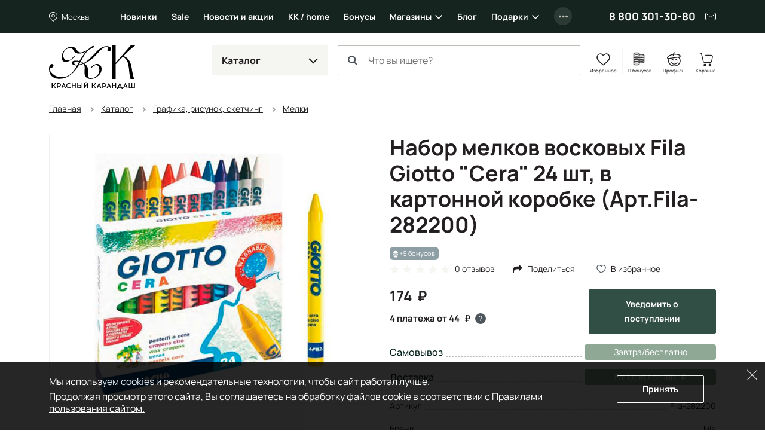

--- FILE ---
content_type: text/html; charset=UTF-8
request_url: https://krasniykarandash.ru/ajax/bonus/products.php
body_size: -72
content:
{"bonus":{"550213":9},"format":{"550213":"9 бонусов"}}

--- FILE ---
content_type: text/html; charset=utf-8
request_url: https://www.google.com/recaptcha/api2/anchor?ar=1&k=6LfPWDIoAAAAAFv5Vxk1egWpBtAsZCu83LiWPsgu&co=aHR0cHM6Ly9rcmFzbml5a2FyYW5kYXNoLnJ1OjQ0Mw..&hl=en&v=N67nZn4AqZkNcbeMu4prBgzg&size=invisible&badge=inline&anchor-ms=20000&execute-ms=30000&cb=ua1kq9g3he6m
body_size: 48963
content:
<!DOCTYPE HTML><html dir="ltr" lang="en"><head><meta http-equiv="Content-Type" content="text/html; charset=UTF-8">
<meta http-equiv="X-UA-Compatible" content="IE=edge">
<title>reCAPTCHA</title>
<style type="text/css">
/* cyrillic-ext */
@font-face {
  font-family: 'Roboto';
  font-style: normal;
  font-weight: 400;
  font-stretch: 100%;
  src: url(//fonts.gstatic.com/s/roboto/v48/KFO7CnqEu92Fr1ME7kSn66aGLdTylUAMa3GUBHMdazTgWw.woff2) format('woff2');
  unicode-range: U+0460-052F, U+1C80-1C8A, U+20B4, U+2DE0-2DFF, U+A640-A69F, U+FE2E-FE2F;
}
/* cyrillic */
@font-face {
  font-family: 'Roboto';
  font-style: normal;
  font-weight: 400;
  font-stretch: 100%;
  src: url(//fonts.gstatic.com/s/roboto/v48/KFO7CnqEu92Fr1ME7kSn66aGLdTylUAMa3iUBHMdazTgWw.woff2) format('woff2');
  unicode-range: U+0301, U+0400-045F, U+0490-0491, U+04B0-04B1, U+2116;
}
/* greek-ext */
@font-face {
  font-family: 'Roboto';
  font-style: normal;
  font-weight: 400;
  font-stretch: 100%;
  src: url(//fonts.gstatic.com/s/roboto/v48/KFO7CnqEu92Fr1ME7kSn66aGLdTylUAMa3CUBHMdazTgWw.woff2) format('woff2');
  unicode-range: U+1F00-1FFF;
}
/* greek */
@font-face {
  font-family: 'Roboto';
  font-style: normal;
  font-weight: 400;
  font-stretch: 100%;
  src: url(//fonts.gstatic.com/s/roboto/v48/KFO7CnqEu92Fr1ME7kSn66aGLdTylUAMa3-UBHMdazTgWw.woff2) format('woff2');
  unicode-range: U+0370-0377, U+037A-037F, U+0384-038A, U+038C, U+038E-03A1, U+03A3-03FF;
}
/* math */
@font-face {
  font-family: 'Roboto';
  font-style: normal;
  font-weight: 400;
  font-stretch: 100%;
  src: url(//fonts.gstatic.com/s/roboto/v48/KFO7CnqEu92Fr1ME7kSn66aGLdTylUAMawCUBHMdazTgWw.woff2) format('woff2');
  unicode-range: U+0302-0303, U+0305, U+0307-0308, U+0310, U+0312, U+0315, U+031A, U+0326-0327, U+032C, U+032F-0330, U+0332-0333, U+0338, U+033A, U+0346, U+034D, U+0391-03A1, U+03A3-03A9, U+03B1-03C9, U+03D1, U+03D5-03D6, U+03F0-03F1, U+03F4-03F5, U+2016-2017, U+2034-2038, U+203C, U+2040, U+2043, U+2047, U+2050, U+2057, U+205F, U+2070-2071, U+2074-208E, U+2090-209C, U+20D0-20DC, U+20E1, U+20E5-20EF, U+2100-2112, U+2114-2115, U+2117-2121, U+2123-214F, U+2190, U+2192, U+2194-21AE, U+21B0-21E5, U+21F1-21F2, U+21F4-2211, U+2213-2214, U+2216-22FF, U+2308-230B, U+2310, U+2319, U+231C-2321, U+2336-237A, U+237C, U+2395, U+239B-23B7, U+23D0, U+23DC-23E1, U+2474-2475, U+25AF, U+25B3, U+25B7, U+25BD, U+25C1, U+25CA, U+25CC, U+25FB, U+266D-266F, U+27C0-27FF, U+2900-2AFF, U+2B0E-2B11, U+2B30-2B4C, U+2BFE, U+3030, U+FF5B, U+FF5D, U+1D400-1D7FF, U+1EE00-1EEFF;
}
/* symbols */
@font-face {
  font-family: 'Roboto';
  font-style: normal;
  font-weight: 400;
  font-stretch: 100%;
  src: url(//fonts.gstatic.com/s/roboto/v48/KFO7CnqEu92Fr1ME7kSn66aGLdTylUAMaxKUBHMdazTgWw.woff2) format('woff2');
  unicode-range: U+0001-000C, U+000E-001F, U+007F-009F, U+20DD-20E0, U+20E2-20E4, U+2150-218F, U+2190, U+2192, U+2194-2199, U+21AF, U+21E6-21F0, U+21F3, U+2218-2219, U+2299, U+22C4-22C6, U+2300-243F, U+2440-244A, U+2460-24FF, U+25A0-27BF, U+2800-28FF, U+2921-2922, U+2981, U+29BF, U+29EB, U+2B00-2BFF, U+4DC0-4DFF, U+FFF9-FFFB, U+10140-1018E, U+10190-1019C, U+101A0, U+101D0-101FD, U+102E0-102FB, U+10E60-10E7E, U+1D2C0-1D2D3, U+1D2E0-1D37F, U+1F000-1F0FF, U+1F100-1F1AD, U+1F1E6-1F1FF, U+1F30D-1F30F, U+1F315, U+1F31C, U+1F31E, U+1F320-1F32C, U+1F336, U+1F378, U+1F37D, U+1F382, U+1F393-1F39F, U+1F3A7-1F3A8, U+1F3AC-1F3AF, U+1F3C2, U+1F3C4-1F3C6, U+1F3CA-1F3CE, U+1F3D4-1F3E0, U+1F3ED, U+1F3F1-1F3F3, U+1F3F5-1F3F7, U+1F408, U+1F415, U+1F41F, U+1F426, U+1F43F, U+1F441-1F442, U+1F444, U+1F446-1F449, U+1F44C-1F44E, U+1F453, U+1F46A, U+1F47D, U+1F4A3, U+1F4B0, U+1F4B3, U+1F4B9, U+1F4BB, U+1F4BF, U+1F4C8-1F4CB, U+1F4D6, U+1F4DA, U+1F4DF, U+1F4E3-1F4E6, U+1F4EA-1F4ED, U+1F4F7, U+1F4F9-1F4FB, U+1F4FD-1F4FE, U+1F503, U+1F507-1F50B, U+1F50D, U+1F512-1F513, U+1F53E-1F54A, U+1F54F-1F5FA, U+1F610, U+1F650-1F67F, U+1F687, U+1F68D, U+1F691, U+1F694, U+1F698, U+1F6AD, U+1F6B2, U+1F6B9-1F6BA, U+1F6BC, U+1F6C6-1F6CF, U+1F6D3-1F6D7, U+1F6E0-1F6EA, U+1F6F0-1F6F3, U+1F6F7-1F6FC, U+1F700-1F7FF, U+1F800-1F80B, U+1F810-1F847, U+1F850-1F859, U+1F860-1F887, U+1F890-1F8AD, U+1F8B0-1F8BB, U+1F8C0-1F8C1, U+1F900-1F90B, U+1F93B, U+1F946, U+1F984, U+1F996, U+1F9E9, U+1FA00-1FA6F, U+1FA70-1FA7C, U+1FA80-1FA89, U+1FA8F-1FAC6, U+1FACE-1FADC, U+1FADF-1FAE9, U+1FAF0-1FAF8, U+1FB00-1FBFF;
}
/* vietnamese */
@font-face {
  font-family: 'Roboto';
  font-style: normal;
  font-weight: 400;
  font-stretch: 100%;
  src: url(//fonts.gstatic.com/s/roboto/v48/KFO7CnqEu92Fr1ME7kSn66aGLdTylUAMa3OUBHMdazTgWw.woff2) format('woff2');
  unicode-range: U+0102-0103, U+0110-0111, U+0128-0129, U+0168-0169, U+01A0-01A1, U+01AF-01B0, U+0300-0301, U+0303-0304, U+0308-0309, U+0323, U+0329, U+1EA0-1EF9, U+20AB;
}
/* latin-ext */
@font-face {
  font-family: 'Roboto';
  font-style: normal;
  font-weight: 400;
  font-stretch: 100%;
  src: url(//fonts.gstatic.com/s/roboto/v48/KFO7CnqEu92Fr1ME7kSn66aGLdTylUAMa3KUBHMdazTgWw.woff2) format('woff2');
  unicode-range: U+0100-02BA, U+02BD-02C5, U+02C7-02CC, U+02CE-02D7, U+02DD-02FF, U+0304, U+0308, U+0329, U+1D00-1DBF, U+1E00-1E9F, U+1EF2-1EFF, U+2020, U+20A0-20AB, U+20AD-20C0, U+2113, U+2C60-2C7F, U+A720-A7FF;
}
/* latin */
@font-face {
  font-family: 'Roboto';
  font-style: normal;
  font-weight: 400;
  font-stretch: 100%;
  src: url(//fonts.gstatic.com/s/roboto/v48/KFO7CnqEu92Fr1ME7kSn66aGLdTylUAMa3yUBHMdazQ.woff2) format('woff2');
  unicode-range: U+0000-00FF, U+0131, U+0152-0153, U+02BB-02BC, U+02C6, U+02DA, U+02DC, U+0304, U+0308, U+0329, U+2000-206F, U+20AC, U+2122, U+2191, U+2193, U+2212, U+2215, U+FEFF, U+FFFD;
}
/* cyrillic-ext */
@font-face {
  font-family: 'Roboto';
  font-style: normal;
  font-weight: 500;
  font-stretch: 100%;
  src: url(//fonts.gstatic.com/s/roboto/v48/KFO7CnqEu92Fr1ME7kSn66aGLdTylUAMa3GUBHMdazTgWw.woff2) format('woff2');
  unicode-range: U+0460-052F, U+1C80-1C8A, U+20B4, U+2DE0-2DFF, U+A640-A69F, U+FE2E-FE2F;
}
/* cyrillic */
@font-face {
  font-family: 'Roboto';
  font-style: normal;
  font-weight: 500;
  font-stretch: 100%;
  src: url(//fonts.gstatic.com/s/roboto/v48/KFO7CnqEu92Fr1ME7kSn66aGLdTylUAMa3iUBHMdazTgWw.woff2) format('woff2');
  unicode-range: U+0301, U+0400-045F, U+0490-0491, U+04B0-04B1, U+2116;
}
/* greek-ext */
@font-face {
  font-family: 'Roboto';
  font-style: normal;
  font-weight: 500;
  font-stretch: 100%;
  src: url(//fonts.gstatic.com/s/roboto/v48/KFO7CnqEu92Fr1ME7kSn66aGLdTylUAMa3CUBHMdazTgWw.woff2) format('woff2');
  unicode-range: U+1F00-1FFF;
}
/* greek */
@font-face {
  font-family: 'Roboto';
  font-style: normal;
  font-weight: 500;
  font-stretch: 100%;
  src: url(//fonts.gstatic.com/s/roboto/v48/KFO7CnqEu92Fr1ME7kSn66aGLdTylUAMa3-UBHMdazTgWw.woff2) format('woff2');
  unicode-range: U+0370-0377, U+037A-037F, U+0384-038A, U+038C, U+038E-03A1, U+03A3-03FF;
}
/* math */
@font-face {
  font-family: 'Roboto';
  font-style: normal;
  font-weight: 500;
  font-stretch: 100%;
  src: url(//fonts.gstatic.com/s/roboto/v48/KFO7CnqEu92Fr1ME7kSn66aGLdTylUAMawCUBHMdazTgWw.woff2) format('woff2');
  unicode-range: U+0302-0303, U+0305, U+0307-0308, U+0310, U+0312, U+0315, U+031A, U+0326-0327, U+032C, U+032F-0330, U+0332-0333, U+0338, U+033A, U+0346, U+034D, U+0391-03A1, U+03A3-03A9, U+03B1-03C9, U+03D1, U+03D5-03D6, U+03F0-03F1, U+03F4-03F5, U+2016-2017, U+2034-2038, U+203C, U+2040, U+2043, U+2047, U+2050, U+2057, U+205F, U+2070-2071, U+2074-208E, U+2090-209C, U+20D0-20DC, U+20E1, U+20E5-20EF, U+2100-2112, U+2114-2115, U+2117-2121, U+2123-214F, U+2190, U+2192, U+2194-21AE, U+21B0-21E5, U+21F1-21F2, U+21F4-2211, U+2213-2214, U+2216-22FF, U+2308-230B, U+2310, U+2319, U+231C-2321, U+2336-237A, U+237C, U+2395, U+239B-23B7, U+23D0, U+23DC-23E1, U+2474-2475, U+25AF, U+25B3, U+25B7, U+25BD, U+25C1, U+25CA, U+25CC, U+25FB, U+266D-266F, U+27C0-27FF, U+2900-2AFF, U+2B0E-2B11, U+2B30-2B4C, U+2BFE, U+3030, U+FF5B, U+FF5D, U+1D400-1D7FF, U+1EE00-1EEFF;
}
/* symbols */
@font-face {
  font-family: 'Roboto';
  font-style: normal;
  font-weight: 500;
  font-stretch: 100%;
  src: url(//fonts.gstatic.com/s/roboto/v48/KFO7CnqEu92Fr1ME7kSn66aGLdTylUAMaxKUBHMdazTgWw.woff2) format('woff2');
  unicode-range: U+0001-000C, U+000E-001F, U+007F-009F, U+20DD-20E0, U+20E2-20E4, U+2150-218F, U+2190, U+2192, U+2194-2199, U+21AF, U+21E6-21F0, U+21F3, U+2218-2219, U+2299, U+22C4-22C6, U+2300-243F, U+2440-244A, U+2460-24FF, U+25A0-27BF, U+2800-28FF, U+2921-2922, U+2981, U+29BF, U+29EB, U+2B00-2BFF, U+4DC0-4DFF, U+FFF9-FFFB, U+10140-1018E, U+10190-1019C, U+101A0, U+101D0-101FD, U+102E0-102FB, U+10E60-10E7E, U+1D2C0-1D2D3, U+1D2E0-1D37F, U+1F000-1F0FF, U+1F100-1F1AD, U+1F1E6-1F1FF, U+1F30D-1F30F, U+1F315, U+1F31C, U+1F31E, U+1F320-1F32C, U+1F336, U+1F378, U+1F37D, U+1F382, U+1F393-1F39F, U+1F3A7-1F3A8, U+1F3AC-1F3AF, U+1F3C2, U+1F3C4-1F3C6, U+1F3CA-1F3CE, U+1F3D4-1F3E0, U+1F3ED, U+1F3F1-1F3F3, U+1F3F5-1F3F7, U+1F408, U+1F415, U+1F41F, U+1F426, U+1F43F, U+1F441-1F442, U+1F444, U+1F446-1F449, U+1F44C-1F44E, U+1F453, U+1F46A, U+1F47D, U+1F4A3, U+1F4B0, U+1F4B3, U+1F4B9, U+1F4BB, U+1F4BF, U+1F4C8-1F4CB, U+1F4D6, U+1F4DA, U+1F4DF, U+1F4E3-1F4E6, U+1F4EA-1F4ED, U+1F4F7, U+1F4F9-1F4FB, U+1F4FD-1F4FE, U+1F503, U+1F507-1F50B, U+1F50D, U+1F512-1F513, U+1F53E-1F54A, U+1F54F-1F5FA, U+1F610, U+1F650-1F67F, U+1F687, U+1F68D, U+1F691, U+1F694, U+1F698, U+1F6AD, U+1F6B2, U+1F6B9-1F6BA, U+1F6BC, U+1F6C6-1F6CF, U+1F6D3-1F6D7, U+1F6E0-1F6EA, U+1F6F0-1F6F3, U+1F6F7-1F6FC, U+1F700-1F7FF, U+1F800-1F80B, U+1F810-1F847, U+1F850-1F859, U+1F860-1F887, U+1F890-1F8AD, U+1F8B0-1F8BB, U+1F8C0-1F8C1, U+1F900-1F90B, U+1F93B, U+1F946, U+1F984, U+1F996, U+1F9E9, U+1FA00-1FA6F, U+1FA70-1FA7C, U+1FA80-1FA89, U+1FA8F-1FAC6, U+1FACE-1FADC, U+1FADF-1FAE9, U+1FAF0-1FAF8, U+1FB00-1FBFF;
}
/* vietnamese */
@font-face {
  font-family: 'Roboto';
  font-style: normal;
  font-weight: 500;
  font-stretch: 100%;
  src: url(//fonts.gstatic.com/s/roboto/v48/KFO7CnqEu92Fr1ME7kSn66aGLdTylUAMa3OUBHMdazTgWw.woff2) format('woff2');
  unicode-range: U+0102-0103, U+0110-0111, U+0128-0129, U+0168-0169, U+01A0-01A1, U+01AF-01B0, U+0300-0301, U+0303-0304, U+0308-0309, U+0323, U+0329, U+1EA0-1EF9, U+20AB;
}
/* latin-ext */
@font-face {
  font-family: 'Roboto';
  font-style: normal;
  font-weight: 500;
  font-stretch: 100%;
  src: url(//fonts.gstatic.com/s/roboto/v48/KFO7CnqEu92Fr1ME7kSn66aGLdTylUAMa3KUBHMdazTgWw.woff2) format('woff2');
  unicode-range: U+0100-02BA, U+02BD-02C5, U+02C7-02CC, U+02CE-02D7, U+02DD-02FF, U+0304, U+0308, U+0329, U+1D00-1DBF, U+1E00-1E9F, U+1EF2-1EFF, U+2020, U+20A0-20AB, U+20AD-20C0, U+2113, U+2C60-2C7F, U+A720-A7FF;
}
/* latin */
@font-face {
  font-family: 'Roboto';
  font-style: normal;
  font-weight: 500;
  font-stretch: 100%;
  src: url(//fonts.gstatic.com/s/roboto/v48/KFO7CnqEu92Fr1ME7kSn66aGLdTylUAMa3yUBHMdazQ.woff2) format('woff2');
  unicode-range: U+0000-00FF, U+0131, U+0152-0153, U+02BB-02BC, U+02C6, U+02DA, U+02DC, U+0304, U+0308, U+0329, U+2000-206F, U+20AC, U+2122, U+2191, U+2193, U+2212, U+2215, U+FEFF, U+FFFD;
}
/* cyrillic-ext */
@font-face {
  font-family: 'Roboto';
  font-style: normal;
  font-weight: 900;
  font-stretch: 100%;
  src: url(//fonts.gstatic.com/s/roboto/v48/KFO7CnqEu92Fr1ME7kSn66aGLdTylUAMa3GUBHMdazTgWw.woff2) format('woff2');
  unicode-range: U+0460-052F, U+1C80-1C8A, U+20B4, U+2DE0-2DFF, U+A640-A69F, U+FE2E-FE2F;
}
/* cyrillic */
@font-face {
  font-family: 'Roboto';
  font-style: normal;
  font-weight: 900;
  font-stretch: 100%;
  src: url(//fonts.gstatic.com/s/roboto/v48/KFO7CnqEu92Fr1ME7kSn66aGLdTylUAMa3iUBHMdazTgWw.woff2) format('woff2');
  unicode-range: U+0301, U+0400-045F, U+0490-0491, U+04B0-04B1, U+2116;
}
/* greek-ext */
@font-face {
  font-family: 'Roboto';
  font-style: normal;
  font-weight: 900;
  font-stretch: 100%;
  src: url(//fonts.gstatic.com/s/roboto/v48/KFO7CnqEu92Fr1ME7kSn66aGLdTylUAMa3CUBHMdazTgWw.woff2) format('woff2');
  unicode-range: U+1F00-1FFF;
}
/* greek */
@font-face {
  font-family: 'Roboto';
  font-style: normal;
  font-weight: 900;
  font-stretch: 100%;
  src: url(//fonts.gstatic.com/s/roboto/v48/KFO7CnqEu92Fr1ME7kSn66aGLdTylUAMa3-UBHMdazTgWw.woff2) format('woff2');
  unicode-range: U+0370-0377, U+037A-037F, U+0384-038A, U+038C, U+038E-03A1, U+03A3-03FF;
}
/* math */
@font-face {
  font-family: 'Roboto';
  font-style: normal;
  font-weight: 900;
  font-stretch: 100%;
  src: url(//fonts.gstatic.com/s/roboto/v48/KFO7CnqEu92Fr1ME7kSn66aGLdTylUAMawCUBHMdazTgWw.woff2) format('woff2');
  unicode-range: U+0302-0303, U+0305, U+0307-0308, U+0310, U+0312, U+0315, U+031A, U+0326-0327, U+032C, U+032F-0330, U+0332-0333, U+0338, U+033A, U+0346, U+034D, U+0391-03A1, U+03A3-03A9, U+03B1-03C9, U+03D1, U+03D5-03D6, U+03F0-03F1, U+03F4-03F5, U+2016-2017, U+2034-2038, U+203C, U+2040, U+2043, U+2047, U+2050, U+2057, U+205F, U+2070-2071, U+2074-208E, U+2090-209C, U+20D0-20DC, U+20E1, U+20E5-20EF, U+2100-2112, U+2114-2115, U+2117-2121, U+2123-214F, U+2190, U+2192, U+2194-21AE, U+21B0-21E5, U+21F1-21F2, U+21F4-2211, U+2213-2214, U+2216-22FF, U+2308-230B, U+2310, U+2319, U+231C-2321, U+2336-237A, U+237C, U+2395, U+239B-23B7, U+23D0, U+23DC-23E1, U+2474-2475, U+25AF, U+25B3, U+25B7, U+25BD, U+25C1, U+25CA, U+25CC, U+25FB, U+266D-266F, U+27C0-27FF, U+2900-2AFF, U+2B0E-2B11, U+2B30-2B4C, U+2BFE, U+3030, U+FF5B, U+FF5D, U+1D400-1D7FF, U+1EE00-1EEFF;
}
/* symbols */
@font-face {
  font-family: 'Roboto';
  font-style: normal;
  font-weight: 900;
  font-stretch: 100%;
  src: url(//fonts.gstatic.com/s/roboto/v48/KFO7CnqEu92Fr1ME7kSn66aGLdTylUAMaxKUBHMdazTgWw.woff2) format('woff2');
  unicode-range: U+0001-000C, U+000E-001F, U+007F-009F, U+20DD-20E0, U+20E2-20E4, U+2150-218F, U+2190, U+2192, U+2194-2199, U+21AF, U+21E6-21F0, U+21F3, U+2218-2219, U+2299, U+22C4-22C6, U+2300-243F, U+2440-244A, U+2460-24FF, U+25A0-27BF, U+2800-28FF, U+2921-2922, U+2981, U+29BF, U+29EB, U+2B00-2BFF, U+4DC0-4DFF, U+FFF9-FFFB, U+10140-1018E, U+10190-1019C, U+101A0, U+101D0-101FD, U+102E0-102FB, U+10E60-10E7E, U+1D2C0-1D2D3, U+1D2E0-1D37F, U+1F000-1F0FF, U+1F100-1F1AD, U+1F1E6-1F1FF, U+1F30D-1F30F, U+1F315, U+1F31C, U+1F31E, U+1F320-1F32C, U+1F336, U+1F378, U+1F37D, U+1F382, U+1F393-1F39F, U+1F3A7-1F3A8, U+1F3AC-1F3AF, U+1F3C2, U+1F3C4-1F3C6, U+1F3CA-1F3CE, U+1F3D4-1F3E0, U+1F3ED, U+1F3F1-1F3F3, U+1F3F5-1F3F7, U+1F408, U+1F415, U+1F41F, U+1F426, U+1F43F, U+1F441-1F442, U+1F444, U+1F446-1F449, U+1F44C-1F44E, U+1F453, U+1F46A, U+1F47D, U+1F4A3, U+1F4B0, U+1F4B3, U+1F4B9, U+1F4BB, U+1F4BF, U+1F4C8-1F4CB, U+1F4D6, U+1F4DA, U+1F4DF, U+1F4E3-1F4E6, U+1F4EA-1F4ED, U+1F4F7, U+1F4F9-1F4FB, U+1F4FD-1F4FE, U+1F503, U+1F507-1F50B, U+1F50D, U+1F512-1F513, U+1F53E-1F54A, U+1F54F-1F5FA, U+1F610, U+1F650-1F67F, U+1F687, U+1F68D, U+1F691, U+1F694, U+1F698, U+1F6AD, U+1F6B2, U+1F6B9-1F6BA, U+1F6BC, U+1F6C6-1F6CF, U+1F6D3-1F6D7, U+1F6E0-1F6EA, U+1F6F0-1F6F3, U+1F6F7-1F6FC, U+1F700-1F7FF, U+1F800-1F80B, U+1F810-1F847, U+1F850-1F859, U+1F860-1F887, U+1F890-1F8AD, U+1F8B0-1F8BB, U+1F8C0-1F8C1, U+1F900-1F90B, U+1F93B, U+1F946, U+1F984, U+1F996, U+1F9E9, U+1FA00-1FA6F, U+1FA70-1FA7C, U+1FA80-1FA89, U+1FA8F-1FAC6, U+1FACE-1FADC, U+1FADF-1FAE9, U+1FAF0-1FAF8, U+1FB00-1FBFF;
}
/* vietnamese */
@font-face {
  font-family: 'Roboto';
  font-style: normal;
  font-weight: 900;
  font-stretch: 100%;
  src: url(//fonts.gstatic.com/s/roboto/v48/KFO7CnqEu92Fr1ME7kSn66aGLdTylUAMa3OUBHMdazTgWw.woff2) format('woff2');
  unicode-range: U+0102-0103, U+0110-0111, U+0128-0129, U+0168-0169, U+01A0-01A1, U+01AF-01B0, U+0300-0301, U+0303-0304, U+0308-0309, U+0323, U+0329, U+1EA0-1EF9, U+20AB;
}
/* latin-ext */
@font-face {
  font-family: 'Roboto';
  font-style: normal;
  font-weight: 900;
  font-stretch: 100%;
  src: url(//fonts.gstatic.com/s/roboto/v48/KFO7CnqEu92Fr1ME7kSn66aGLdTylUAMa3KUBHMdazTgWw.woff2) format('woff2');
  unicode-range: U+0100-02BA, U+02BD-02C5, U+02C7-02CC, U+02CE-02D7, U+02DD-02FF, U+0304, U+0308, U+0329, U+1D00-1DBF, U+1E00-1E9F, U+1EF2-1EFF, U+2020, U+20A0-20AB, U+20AD-20C0, U+2113, U+2C60-2C7F, U+A720-A7FF;
}
/* latin */
@font-face {
  font-family: 'Roboto';
  font-style: normal;
  font-weight: 900;
  font-stretch: 100%;
  src: url(//fonts.gstatic.com/s/roboto/v48/KFO7CnqEu92Fr1ME7kSn66aGLdTylUAMa3yUBHMdazQ.woff2) format('woff2');
  unicode-range: U+0000-00FF, U+0131, U+0152-0153, U+02BB-02BC, U+02C6, U+02DA, U+02DC, U+0304, U+0308, U+0329, U+2000-206F, U+20AC, U+2122, U+2191, U+2193, U+2212, U+2215, U+FEFF, U+FFFD;
}

</style>
<link rel="stylesheet" type="text/css" href="https://www.gstatic.com/recaptcha/releases/N67nZn4AqZkNcbeMu4prBgzg/styles__ltr.css">
<script nonce="adpONFxdqpj5UkQaY9sl3Q" type="text/javascript">window['__recaptcha_api'] = 'https://www.google.com/recaptcha/api2/';</script>
<script type="text/javascript" src="https://www.gstatic.com/recaptcha/releases/N67nZn4AqZkNcbeMu4prBgzg/recaptcha__en.js" nonce="adpONFxdqpj5UkQaY9sl3Q">
      
    </script></head>
<body><div id="rc-anchor-alert" class="rc-anchor-alert"></div>
<input type="hidden" id="recaptcha-token" value="[base64]">
<script type="text/javascript" nonce="adpONFxdqpj5UkQaY9sl3Q">
      recaptcha.anchor.Main.init("[\x22ainput\x22,[\x22bgdata\x22,\x22\x22,\[base64]/[base64]/[base64]/[base64]/[base64]/UltsKytdPUU6KEU8MjA0OD9SW2wrK109RT4+NnwxOTI6KChFJjY0NTEyKT09NTUyOTYmJk0rMTxjLmxlbmd0aCYmKGMuY2hhckNvZGVBdChNKzEpJjY0NTEyKT09NTYzMjA/[base64]/[base64]/[base64]/[base64]/[base64]/[base64]/[base64]\x22,\[base64]\\u003d\\u003d\x22,\x22QC1QJcKZw5nCojJYw5bDuMKFw4LCqGogX8OSfx04WB0Jw7Y/c1ZtSsKyw497LWhudFnDhcKtw47Ch8K4w6tfbQguwoXCuDrClj3Dl8OLwqwFBsOlEVN3w51QNcKnwpguPsOaw40uwrvDs0zCksO9A8OCX8KiNsKSccKibcOiwrwQNRLDg1HDlBgCwpBrwpI3AH4kHMKIP8ORGcOCZsO8ZsOFwpPCgV/[base64]/DoxBOYsORw6rCisO+PMOow65hw67DkBkKNVg0DcOaGGbCp8Oqw7c/J8OwwpwyFHYCw7TDocOkwpnDocKYHsKiw6o3X8K9wqLDnBjCg8K6DcKQw6YHw7nDhgIlcRbCtsKbCEZlJcOQDBt2AB7Dhj3DtcORw7vDgRQcAz0pORjCkMOdTsKmdCo7wrEeNMOJw7pEFMOqJcOEwoZMIWllwojDpsO4Wj/[base64]/[base64]/[base64]/w5g4w6VrfVIzw4gJFSPCqcKdw7rDrUd3wrIHTcOLYsOPacKowqcjPmRbw4XDocKnL8KYw5vCi8O3b1dgccKuw7LDksORw4fCicKQJ3DCv8Ohw5nClWHDkAXDuS86fy3DtMO+wo9ZIsKww7lwOcOmbMO3w4dmY2zCgSHCumLDqF/[base64]/w68zwpdEw60mwqbCg8KcS8K3U8KhdFIUw7d/[base64]/[base64]/DgDVmw7xqaMK3OGDDnh4ibkHDk8KHfVxywrZAw61RwpFQwqNKSMKAGsOiw6s5wrIIIMKDWMOZwr89w6/DmX97wrp/[base64]/f8Knw7JFRcKNwrPCpQ7Dtx/ClcK0wrPCvQDDisKWaMOnw7XCq14sXMKawopnKMOsAD92acKAw7Y1wpBvw4/DtUcowrbDnEpFST0LF8K3HAo7DUbDk29Udz9LPzUySz/DhxjDtgzCnhbCksK7OTLCmCDCqVkFw5DDlR89w4Q5wobCjirDqxU6fHXCilYNwrLDvGzDkMOiVU3CvjdWw65UD2vCpsKzw75Nw5PCgiIOCFgkwrk7DMO2H03DqcOxw6Q/L8OCFcK3w4gww65XwqViw57Ct8KeFBfCqRjCocOCIcKEw60/[base64]/DlgRKw5XCpBzDr2d7w7HCjsKqWcKZw4DDucODw4YMwqFrw4jCiH1ww6Fkw6VpVMKOwrrDpcOCN8Ouwp7ClxzCksKjwpHDm8KMdGzCtcOIw4YHwoV7w7AgwoU8w7/DoWTDh8KFw53CnsKGw4PDnsOhw5powrvDgRrDln4owq/DgAfCucOgDi9AeAnDkxnChn8TQ1lZw4DDnMKjwqXDr8KhAMO6AH4Ew6Biw4Jiw5/Dn8KlwoR/OcO+Z1UcOcOXwrAxwrQDQh1qw5MeVsOzw7xVwr7CnMKkw5Ekwo3Dt8Opf8OEcsK2XMKGw4jDr8OXw7oXMApHW3IXHsK4w47DoMK0w5HCq8Kow6Viwo9KBGQoLi/[base64]/[base64]/[base64]/CixTDv8KAw7TCpcOhw6HCsQs4TMK8CcKIw7VXZcKbwrnDicOQfMOkF8KVwqDChCQ8w49OwqLDgcK7ccKyD3vCrcKGwopxw4rCh8O4w5/DgyUpw6vDhMKjw5cPwoPDhWAxwrQtB8Ovw7/CkMOGITjCpsOdwpVhGMOBP8O4w4TDjS7Djnttwo/[base64]/ClsOVCwkAwqXDvcKxw6TCgMOEPRjDqsKacGHCixjDsFrDvMOAw6XCkCxkwqsuUwhdEsKZOUvCk1ojAE/Do8KIwqvDssKEfx7DvMOpw5UNBcKGw6DDscOGw4XDtMKvfMOiw4p2w6E1w6bDicKgwp7DjsKvwoHDr8K0wpTCmX9ADjHCgcOKXsKyJFNww5Rgw6LCqsKfw7rClCrCtsKYw57DgSdDA3UjEEHCh1PDiMOyw4NCwqpCPcKtwoHDg8OGwp8hw7Vsw4YxwoRBwolAJcO/KsKlIMKUdcK4w4ATPMObUcOJwoXDqSnCnsO5InfCicOAw797wq1MdGV2DgXDqHlhwqjCh8ORJnZywoLClhTCrSRMI8OTRUJ1ZyNENcKqS0JlIsO4PcOcXxzDsMOTaXnDp8KwwpIPfErCusO8wrnDn1PDiT3Du2tWw4/Co8KqNcOhV8K/ZkjDq8ORPMOkwqPChUvCnj9fwqXCjcKTw4PCuHLDhwDDnsORFcKaE3VlK8OVw63DusKfwr0Vw5fDpsK4VsOFw7Uqwqw7dmXDpcKtw5cZfyJpw5h2awXCuHvCuxbCkiFVw6I2CsKuwrjCoiVGwr41OH/DqATCksKNAgtXw6UDbsKRwqhpB8K5w6RPH3XCoxfDuzxnw6rDlMK+w7h/w59REFjDqcO7w6XCrj46wqzDjQTCm8OpfXFUwoQoNMOSw5cqKcODWsKyVMKLw6/[base64]/csOXf8OIwpMeYzQtEMK2wpzCqS8dccKYw4lNCcKXGcOawqgtwpE+wrY4wprDomjCosKgO8KEMsKrKCHDicKJwqZ9EXfDgVo6w4pEw6DDl10ww6oxEVVsbRPCoQ8wGMOJCMKcw61pQcK/wqLCmMOewpx0OxjCjcOPw43DtcKwSsKEJA9gEEggwqw3w5gsw6ZZw6zCmx3CusKgw7I3w6RDAMOQEF3CsCpywqvCg8Ojw43ChC7ChwY/[base64]/DizIEw4XDhsK9CnM6d8OzfkQLV8OfRzbDg8K1w7nDgnhoFxcHw4jCosOAw4tIwp3CmlLCiQJXw7TCrCtDwq8EYgUlYm/CjsKow43CjcKpw6ctMjbCpzl+wrVrKMKpMsK7wrTCvgQWfhDDjHjDkl1Gw6Y/w43Dpjh0XD9aOcKow5VMw4JWw7AJw5zDkzbCuRfCrMOEwrjDujA5dcK1wrPDgA4EVsOJwp3DncKXw7PCsWPDpEAHZsK6BMO0I8Ktw5TCjMKbKTQrwp/[base64]/[base64]/CnRXChFkKS8KDa8KGZsKDwr3Dmxs9w5VWYxzCnBQYw48jDwLDjsKYwoHDosOBwq/DnAtzw6DCscOJWMOvw5Jfw4gANMK8w5B/EcKBwrnDikHCucK/w5fCuC86OMKJw5sTBTPCg8K2Jl/CmcOxDlVZSQjDs1nCmUxiw5oEdMKGUMKdw7rClsKvMm7Du8OYw5DDq8K9w51Vw6xqccORwrrDg8KHw4vCh0vDpMKaAx9kbVPDt8OLwocJXBQVwrnDumNqacKqw602bsKIWkXClTbCinrDvlQJFRLDqsOmwrJuMsOlOR3CoMK9C2xQwo/DsMKnwq7DgzzDnnVcw6QRdMK9GsOpQyJOw5vCrBrDjsOQKWfDm0xOwqvCocKdwo8OLMOHd0DDicOqRG/CtjdqW8ODOMK2wqTDosK2PMKuM8OjDV9pwoLChMOJwr/Du8KPeS3DhcOdw5x4J8OPwqXDmMKOw6sLJwPClsKEKVQ/[base64]/DnhN+wqpcTsOcJynCpC3CoGrChFhkX8K7csKlLMOwOMKBNsOUw6sjenNUJ2XCgMOdaC7DjcK/w5fDoxXCgMOow6dyZhvDtXLClXZmwoMGd8KOX8Oawox5dghOEcO/wpslf8KrZULCnBfDmhR7CSlgOcKjwplhJMK7wqtUwp1Tw5fCkF1PwqxZdTfDr8ONU8O2IFnDv1VhX0bDk0/[base64]/woVcC8O9FsOEE8OHwobCucKLw5PDiQzChwvDssO5aMKbw6vCtMKrUcOiwq4HbSHCvzfDrmxbwpnCsBBwwrrDk8OMNMO+UsOhFR/DokTCkcOHFMO5woNTw6/Cs8KzwqbCuw06MMOKF1DCq3DCjUTCujXCuWl8woI1I8Kfw6rDgsKKwohAaknCmg4bLkTCkMK4IMKheSofw7AEQsOUQ8ONwo3CiMKpCBDCkMO/wonDrSE7wr7CuMOZP8OzUMOeMBPCssOVQ8Ojai5Yw7ZIw6rCnsOUP8OcFsKfwpvChwPCp1cYw5rDnx/DuQk4wovCuiAww6NycHoTw6Qvw4VOJmvCihfCnMO4w6HDp27Dq8KXbsOOH01sTcK6P8Odw6bDsH3CnsOyJ8KmLg/[base64]/DiQ3DqSjCuScbw6/DkTlYbiE7FsKwTBwjcg7Cq8KmSlAzRsOJNsOkwqYMw7ESCMKFZi0zwqnCr8OyHBHDtsOLHsKww7FbwpgxfiVKwonCr0jDvxV1wqhhw4MVE8ObwpRiUy/CvsK5bFkzw4XDhsK0w5PDgMONworDn33DpTjCv3nDnGzDvcKUW1/[base64]/DqAvCqEN2dsKjZBJ2Vh/CjMK5KT7DoMOLwpHCvigIZX7Di8KswoBMbsKmwp0Hwr4MKsOuNB0LL8Kew61FWCM/w6g0MMOIwoEGw5B9L8O/NQ3DrcObw7ZCw6jCkMOQK8KtwqlLUsOUSF/DoVvCiUfDmFtzw4onQwpeCwTDmR8LasO0wpBKwoDCuMOSwq7Dg1YAHcO0SMO4e3d8CcKww482wqrDtwt/wqwvwq9Awp/[base64]/DnMOfR23DsQwdTsOOYV3DvMKkVcOjwpkwPifCqsK7dXTDoMKXX0ZjYsOFFcKdR8Kbw5XCu8KQw6hxe8OoX8OKw5xdOkzDjcKxel3Cuw9Lwrgsw45HF3vCilx9woZRcRzCrj/CnMOCwrcRw4t9HcKmPMKXVsOPZcOew4zDi8OEw5XCokFDw5kiM1JbTQU+HMKUEMKLIsOMBsOKTxsMwpoCwp3Du8K7QsOLRMOlwqVfEMO0wqMAw4XCtMOGw6MJw6sbw7XDpl9nGgjCjcOpJMOrwqvDo8OMNcK0esKWNB3CscOow67CoDgnwr3DscKOaMOPw7kzW8Otw7/[base64]/DjQx6FsOSRMKsw6MsMsKWw6rCnsKrY8OmEHojBAQlF8KdVcKfwodDGXvCrsOMwo8kJCIkw6RxdALCsjDDjm0EwpbChcKGCXbCgygJdcOXEcOpw4DDilIxw65Zw6PCskZ/DsKuw5LCmsOVwpfCvcKjwpdsYcK3w5oIw7bDuTR2BFsNEcORw4rDjMOuwq3CpMOjDW0oQV9mMsK9wpYWw652wq7Co8Oww7rChxJ+w7JIw4XDgcOmwo/Dk8K6IDZiwoAEF0cnwqnDvUVuwoFRw5zDusO3w6YUDXcLeMOTw5Z1woEdeRh9Q8Owwqw8WlEDRRfComzDg1oGw5DCmV3DmMOvO20wWMK3wrnDtTjCvhgKJwLDkcOAwrg6wpgNHMKWw5rCh8KHwo3DqcOkwovCu8K+BsODw4jCnQnDuMOUwo43WsO1PVMww7/[base64]/[base64]/CksKWDsOxwr/Cr2kDw7XCpXzClcKEW8KKcsOYwr8ZGcK1H8KKw7coX8Ovw6XDrMO+REd/w4d/E8KWwpZsw7tBwp/DoDbCpHbCpMKxwr/[base64]/Dn8KrN3/DrHYRF2R1BVUXw7Ekw4rDqlLCh8Oowq3CgHcMwqrCqAUaw7jCiAAJGy/CukjDhMKlw6QMw4DDqsOnw6PDuMKkw6x6ZBwWOcKJJHo0w4vCk8OLNMOqBcOcHMOpwrPCqzA4IMOHdMO6woE8w4XDgRLDpwzDtsKGw6DCnGF8J8KJHWJcLVLChcOEw6MRw6HClMK1fgrCgCEmFMOZw5Blw6IKwohqwrvDvsKWZA/DpMKgw6jCkUPCkcO7esOmwq9Mw7vDpm7CvsKXAcKzf3hHO8Knwo/[base64]/dzzDq8OCEBLCginDgkDDoy7DoWJUL8KzRARJw7rDuMKyw61NwrN2S8OFAgPDuS/DicKxw7Z2bWXDvsO4w6MXQMOXwqfDksKYX8OYw5XDgQktwo/ClUd/O8OFwpTCmMO2GsKUMcOVw7EOYMOewoRTYMOpwrLDiiDCvMKkAHDChcKaBcOWCsOfw5bDnMOJZyPDo8OtwoHCp8OBLcK/wqXDpcOJwol2wpAfOywawoFgYlsseg3DmXPDrMOpGsK7VsKAw4gzKsOEDMOUw6YJwqPCjsKawq7Dr0jDi8K3UsK0ThpkXhXDlMOkH8OAw6PDuMK8wqJww6nDtTI5BEDCuXQDSXQxJUs1w6gkH8OVw4tyKCzCihDDm8Ovwrh/woV2H8KnNGfDrSQwXsKaeTt2w6/CscOSS8OIXV18w5FoFXHCscOlWi7DoQJkw6vCrsKsw5AEw7jCn8KfXsOkM27Dp0HCgcOMw67CsmFDwrrDvcOnwrLDoWYLwpBNw5oLXcKxMcK1wqXDoWlTwoptwrnDsAsGwobDkMKRSi/Dr8OQf8OkBQQ+F1fCtgV8wqDDs8OABMOXwoDCpsOJFw4ow4xFw7k0VMO4NcKMHTdAC8OgVV8aw48WKsOKw5PClRY8VcKIIMOrLMKaw74wwq08wq3DoMOQw5bCugkAX2fCk8K/w4M0w5kOHjvDuBvDrcOvJi3DicKgw4zCj8KWw7HDsRAjQksbw4hFwpDDs8Kgwq0pSMOBwpLDqh9qwpzCt0TDs3/DtcKKw5ZrwpwRYS5UwrN2B8KBwpQEWVfCliHCqDNww6BrwqlfSVLDqQDCv8KjwpJWcMOBw7XCkcK6dyY6wppTRAJhw6UMNcKkw4ZUwrhSwqwFXMKmKsKOwrA8DWFuV0TDtzszJVfCr8ODFMKbZcKUD8OYWjMfw44EaHjCnHLCisK/wr/DhsOZwqhoPFLDgMOIKVfDmhJtE2N7DsKsJcKNVMKRw5bCgjbDg8O6w4LDk1wBOTVaw6rDn8KOLcO7TMK9w54lwqTCtsKOcMKZwo96woHDmjpBOSBYwpjDiWgWTMOSwqZUw4PDoMOEbW5ULMKoZAnDpkjCr8OeCMKPZx/ChcOcw6PDuzfDrcOiYAU1wqhuQx/DhlsTwrcjLcKGwr4/D8OBABfCr0h+wqYMw6zDjU92wqB0e8OcalrDpQ/CnU0JFlR1w6R0w5rCqGdCwqh7w6RoayPChcOSPMOxw4zDjXQsOAd8LgrDg8Omw7bDicOHw7lUf8OfcG99wo/DugFjw57Dh8KOPxXDkMKawqYfJlDCixlKw7Yyw4TCtVoqacKpYVpww7MvEMKZwo0iwoFcfcO6dcO7wrUjUBLCoHrDqsK7OcKGTsK+LMKww73CtcKCwr4Ww5zDtUopw7LDlxXCrjYXw68KCsKSATvCmMOvwp/[base64]/DosKswrFkw4Rvw7HDvVpnwofDvVE1w5zDn8KBwoBDw4/Dkgd4wojDiGrDhcKXw5M7w7YpBMOzAxQ6wprCmx/CojHDk1XDpgHDocKZc2lcwqRdwp7CmTDCvMONw781wrpqJsOQwrPDk8KpwqfCuCUbwovDscK/DQAVw5zChiZPcXdww4LCmXUVDUjClCfCmTLCu8OJwoHDsEPDnlDDkcKCJX9AwpnDt8K5w5vCmMONV8KUwrMSFy/CggYnwo7DnlExZcKSTcK8dQjCuMO8BsO+U8KJw59zw5fCsUTDssKMU8K1TsOlwqZ6D8Omw7ECwrXDgcOZeFQmdcO9w6piQsKoZWLDp8O7w6hse8OFw6XCghrCpCUwwqAMwot7bsKgUMOQIi3DuV5me8KMwpjDn8KTw4/CpsKDw5XDpwjConrCrsKFwq7CucKvw7PCnjXDn8K1SMOcTiTCisO/[base64]/DlnYPw6t2wrUxwqHCtV/DoEzDjcKsDcOEwpxIwrzDksKDw53Dh0pbacKXEcO7w7DCpMOdHRpkDV3Cj3wswovDv2t8w4DCokfCskgMw5sLVlHDiMOFwpovw53DrUh4QMKKAMKOPMOicBlTKMKqb8O3w4lgRyDDrWrCisKIHmodHAZJwoQbecKQw6Flw73Cj2hnw6/DlCjDqcOvw4jDoibDtxLDjh98wprDqW0BRMOPfF/Ciz3DkcK9w6kmURtQw40ND8KVasK0H2hWPjfChyTCocK6PcOxHcKNW2jCkcK9bcObM1PClBTClcKTKsOSw6TDtTcTay0/woXDs8Krw4jDt8O7w6HCssK/JQNfw7vCoFzCl8Otw7AFUWHChcOvbCBDwpjDuMK5woIGw5rCthggw5gQw61ETl/DliQJw7PDvMObGcKiwopgOAhiEjvDq8KHHFrCv8KuBVdBwrHCgH9Uw43CnsOvTsOZw73CqMO2XkUYN8OlwpIrW8OXTnUlNcOswrzCkMONw4XCiMK+L8KywocrW8KewqDCiB7DlcKnPW/Dow5Cwq16wq3CjcKkwoBYQCHDl8ObFTRePnp/wr7Dh09hw7XDtcKcWMOvSW95w6IzNcKcw7XCusOGwrDCrcOnalZZHSJfB1sAwqTDkHpaYsO4w4YNwotDOMKDHMKZFMKWw6LDksKUKMOrwrXClsKCw4MOw6sTw6RrT8KERhNGwrnCisOmwr/CnsOawqfDvHXCv1/DnsONwpdqwr/CvcK+UMKOwqh4WcOdw5XCsDNnGMKuwoYPw7Mnwr/DnsK4w6VOScKgTMKSwp7DlmHCulTDkVxcRicaNVnCtsKxR8OeK2ZINHTDrAtSDgU9w5g5cXHDiDAcDiDCrwlfwpxvwohUOsOIJcO2wpTDpsKzZcKVw6oxMgwCe8K/wpTDq8Owwohkw5Jlw7jDtMK0AcOGwocMR8KEwoAZw6/[base64]/CpMO4wpxpw4zCsMKRCnl5d19Id8KWwqjDjCFqwqcEJ07Dv8O3a8O9HsOgRA1owoPDrQMDwrnClxjCsMOYw7csP8O4wr5SOMKaScK6wpwRw5DCkMOWfz3CisOcw7jDrcOsw6vCncKIeRUjw5IaTl3DkMK+wpjCpsONw4LDmcKrw5bCpHDDn1Z7w6/DosKcQBgGVyfDlidcwpbCgcOSwqDDtHfDocKUw49uwpDCh8Kew5xFXsOlwoDCqxDDuxrDqlxQXhfCiW0RWRklwr5YQsOuQREIfw/[base64]/CrHzDncO3I8K8RcKZMMKsw5LDq8K5w5DCmgjCtQ4mJVFISH/CgcOJZ8OTD8KVYMKcwoogPEgCWmXCrwXCsHJwwq7DhzpGUMKPwqPDo8O1wpJJw7lQwoHDo8K3wrnCmcOBG8KUw4nDisOcw7QUczXCnsKzwq/CvsOdKFXDjsOdwpXDlsKvIgjDhi0iwqlzGcKiwrnCgg9Ew6F/CcOJWUEOGF1nwozDvGIjHsOIccKGOW0+W39LKcOfw4vCgsKiUcKSDARQKyLCiCMQaRPCrcKawo/[base64]/A3cBwq8mwpXDnWbCqsOMD1g8woTCr3BKesOmwrnCqMKCwqLCi3/[base64]/DvSbDqFp0fcKbYVUOckJdTsKCN8OSw7/CuTvCqMKjw6JlwrTDsgTDk8O5WcOqR8OgDnNOXj8fw7QnbiHCj8KLYzUQw6zCtCFyRsKiIkfCjBjCt1oTAMKwOWjDjcKVwqvDmHxMwobDpxYvH8ODDAA6TgLDvcK1wqRmICvDksOXw6/CqMOhw6kjwrPDicOnw5vDnSDDpMK7w6DDpzXDncKuwrDDi8KDLBjDqMOvDMOYwpJvG8KeBMKYMMKGJRsNwpEwCMO6DFPCnFjDr2fDlsOzXhnDn3zDr8Kdw5DDtG/CnMODwo88D2E5wq5/[base64]/IXEDU8KDwrTDlsKwPcOqG8K/wrQgNsKVw6fDuMKoEDRMw4/[base64]/w5/Cv19vPlsLBn/[base64]/[base64]/w7bCo8O1dwwbc8KnLTvDnRnCkDzCisKuScK/w4fDr8OXf3LCgMKFw5kjCcKVw6zDjnDCrcKvOVjDmmfCni/CqG7DjcOqwqdMw47CjCXCl1QTwohcw7p8B8OaSMOIw65hwoVdwrHCjXbDuEkUw7vDlQzCuHXDqhMswp/DmcK4w5FFeyHDpxzCjMOcw4Exw7vDpcKTw5/DhmfDvMOowqDDrsOHw4o6MEbCpVHDriMsMELCv1kgw4JhwpbCvnnDihnCs8Kcw5PCki46w4nCmsKwwo9iXMOVwogTN17DtRwoTcKPwqlVw7jCi8O8wqjDisO4JGzDr8K+wrnCkDnDjcKNH8KPw6jCusKBwoPCqT4HFcKSaDZaw4BQwqxcwpM/wrBuw4PDg1wsAcOhw6hcwoNSDUc8wpTDujvDg8Kvwq3CtWTDv8OLw4nDicKNdVJFGnBqNVhfbsOYw4rDg8Kew7NsHERQRMOTwrp0N1XDngwZe1bDmnpKIXxzwp/DvcKfUitMw4M1w5B5wpbCjV3DocO+SHzDhcORwqU8wrY6wpMbw43CqldLHsKVTcKQwpl5wogzCcKAEjMqLybCnxTDiMO+woHDiUUAw47ClnXDp8KaK2vDlMOJFMOlwo5EB33Dul1LGBTDucKjZsKOwqIjwpUPJnZCwozCu8KjLMOewqYBwonDt8K8XsO9CykCwod/XsKZwq7DmgjCisOZNsKVVnnDtydvKsOSwr45w73Dn8OMElRfIyZkwr10wpZzE8KVw68dwpDDrGNYwoHDlHNHwo7CpiF6R8O/w5bDqsKywrDCoRl7PWbCv8KceDJfUcKTAwbDiHPCpsOlKWPCvSEPAlXDmCPCrMO3wpXDscOkc0LCvicrwo7Dl3QQwrTDo8KjwpZlw7/Dm3AGSifCtMO2w7BFG8OBwrPDiHfDpsOaAy7ChGNUwo7Co8KQwqQhwpA6MMKcC28PbcKCwro/UsOoVcOxwoLCisOvw6zDtC0VGsKfY8OjewnDuTt8wosLwpscfMOawpTCuSnCp0p1TcKta8Kjwo8VD1gpAyUydsKawpvCvhbDsMKxwo7CoDZYITU7YBpTwqcJw57DoVt3w47DiUvCsQ/DhcKdBcO2PsKVwqJ/TwnDq8KIeHDDsMOQw4TDkjrCq30UwrPChAcowoLDvjjDiMORwp14w4/Do8Omw6R8w4EmwoVdw4YnCcKLV8OAKk/CosKhGVJTTMK7w4dxw6bDsWvDrS0yw4DDvMKqwoJiXsKCdnfDm8OLG8OkBzDCmlLDl8KVcRwwNzzChcKEXU/[base64]/w6bDrcK7HsOZBsKQw6Q4w55hwrvCp0DCvcKqTlAmfCTDvEfCozMoS0RselzDjRbDg2TDncOAexcEdMKewp/Dq0nCiQDDocKQwqnCssOFwpF5w554G2zDvV/CuyfDhgnDm1jCjsORI8OgSMKbw4TDiWg3Vk3DucOawqZTw4RaezHCohwgXQdNw4V4Ah5Fw4w/w6LDjsOPwpJfYcKSwploJXl8YHzDs8KEDcOvVMOVUj9ywrVYKcOMcWZawoYdw4YHw7LDrsOawp00aCrDjMK1w6fDjyhfF1F8b8KuP2bDuMKBwoBdXMKoXRwMGMO5D8OLwq08X3k/UsKLSFjDtVnCjsKEw6/DisOxVMK/w4UVwr3DpcOIOGXCusO1bMK8fxBqe8OHV3HCnRA5w6fDg3bCiXrCkAjChyDCr09NwpPCvRPCicOcGWRMI8ORw4MYw6E7w7fCkyojw7o8NsK9AmvCrMK+JcKuG3PCuWzDvQMhRC8RCMKfLMOAwopDw4YCNMK4wqjDpXdbIAzDs8Klw5FqI8OWRE7Dn8O/wqPCuMKWwplGwotaZXdYCV3Djg3CvWLDlVrCicKzPsOEe8O+Bl/[base64]/CusKmH1E3IydZFcOlCXbCixhFUxF1Aj3DnTHCvsOQHmEFw7FqHsO/OMKSQsOJwpNhwqPCuEBhPCDCnAUGSh17wqFTdQvDj8ObDGzDr11jw5VsHS4fwpDDo8OIw7HDj8Kdw4N4wovCmBpZw4bCjMO8w43DicOEWxMEEcOmWwnCp8K/[base64]/[base64]/Cn8KfwoxPw6TCp8ODF8KTwoDCmcOQwqcCGcKHw6YqGiXDmxVbZcOmw7/CvsOyw4kbdUfDjh3DlMOde1jDpjBUXsOWEkXDmcKHV8OEB8OkwoplP8OywoHDuMORwp/[base64]/[base64]/CmMKjw6TCmzLCocKOw6fDuMOVVsO8cSdNQ8KtAzlLwpEPw63DtSoOwr1Yw6YMSz7DssK1w6ZrHMKXwqrCkgp9U8Odw4/DrnfCty0HwpEhw40WNMKleE4Rwr3DisOkE1xQw4s6w5zDlDMGw4PCgBU+WgnCtzwwasKxw4bDsBt9LsO6IVJgOsOULSMuwo3ClcKzIhDDg8O/[base64]/BcKtwpPCv8O7AXpQw4gpwrQBwoDDkQrCnMKdGMK9w6TDij8gwq9hw5xMwpNFwpzDmV3DunzDoXpKw7/Co8OJw5rDjg/Ci8Kmw57Du1XDjgXCtT/ClsOmcnHCnRrDtMOMw4zCkMKcbMOzGMKuDsOEQMO1w4vCh8Omwr3CmlwoLToFbFdNc8KlXMOjw7XDjsOMwopewqXDgmwxGMOKSi0UGMOGXlF5w4sww6sDPMKOdsOXFsKXUsOnAMK7w40rSG7Dv8OEw7M+fcKNwqFxw7XCuXjCp8KRw6LCucKvw7bDq8K/w74wwrZye8O+wrVmWjHDqcO4CMKIwpMIwpvCjHHDnsKowpnDhnjDssKRRB1kw4/[base64]/wp4Ow7wOw4hBJhrCjSUrwpnCtcKHQ8KdAWbCmsKgwr9qwqzDoSwbwoh4PlbCnHLChGR5woAdwpBIw4ddd2/ClsK6w50zTxJSQFUdaFtqbcOTTAIMw71rw7TCp8O7wqZJNlZ2w7kxMyZQwrXDq8OvKVPDkXJ7C8K0Tn5rZsOtw7/Dr8OZwo8ZIMKTcm8dGcKLeMOBw5liU8KGeRbCoMKDwrzDn8OhOcO/eC7DmcKbw7rCoD7CocKlw5h/w5ggwqPDmcKPw6s8HhNXe8Kvw5Adw6/[base64]/ClXjCgMO4w7wyw6PCmGXDuFMfRhLChHM7SMKFF8OnJcOuVMOOJMOBaFvDocO3YMOGwoLDisOnB8OwwqRSXC7CpWnClnvCicKfwqsKH23CsmrCoGI0w49dw69jwrR9akcNwrw/O8KIw5FFwpQvQlvClsKfw6nDicOfw785IQPChSEuJsKzXMOvwoxQwrLCgMKFaMOZw4nDoyXDpzHCrxXCim7DqMORE3nCmklhOlDDhcOLwqzCucOmwrrDhcKDw5nDmBlqOzpTw4/CrDVEZSksZVRqbMOWworCoycmwo3Dmy1jwpJ5YMKzEsKowpvChcOzBQ/DucOhUn48wpvCisO5Wy5Gw5pYc8KpwovDu8Ohw6Q+w5tZwpzCn8K1OcK3I0AVbsOZwpgTwobCj8KKdMOUwpHDkk7Ct8KrYMKiEMKSw5Bww4DDgA97w4vDlsOfw5TDgm/Cj8OJNcKWPjQXGDMqJC1nw5ArTsKjL8K1w4bCpsONwrDDvhPDn8OrUk/CoVjCm8OZwp5pSg8bwqcnw6dtw4/Co8O1wpnDpMKbX8OVA3c4w7gJw7x3wqYRw5bDo8OZLhTCtsKNPVfCrQbCsDfDvcOmw6HDo8KaZ8OxUcKDw6RqE8O0D8ODw4UlICXDq3jDvMKmwo3DoVgECcKQw4UYRWISRWAWw7DCrWXCr2IsbGPDp0HDncKTw4vDgsKVw4fCsmY1wp7Di1jCscOHw5/Dollqw7VFcsONw4jCjk8lwp/Ds8Khw7t9woXDg0fDt0zCq0LCm8OAwpjDvyXDicOWcMOTRy7Dj8OkQsOpCURNTsKWY8OPwpDDvMKucMKOwoPDv8K6ecOwwrhgw6rDs8KWw61sD2jDk8Oaw4d4G8OJR33DpMOxEwfCtAUdecOtKG/DmRIwJcOpDcOqS8KIQkseehdIw6vCgwEyw5QUccOvw4vCn8Kyw656w6p3w5vCusODIsOaw4VqbQrDgMOwIsODwp4cw49Ew7nDoMO2w4M/[base64]/[base64]/CuMKRIhsuwrLDp8KoHMOEw7TCgjU9A8KbJcKrw5PCl2wiWHDClRAQasKqP8K2w6RPBz/Ck8OIOghDewRabD8YEsOSGU3DpS7CpFN+w4XDj3ZQwphswq/DkzjDmHZCVn/DpsOaG2jCjy9ew7DDsT/[base64]/DiwouwpLDmAPCkBlawq3Cq8KZMcKBGAbCnMKtwos+DMOkwrLDjRB/w7QRNcOMEcOjw4DDn8KFPsObwpR2MsOpAsKfHT16wqbDmSvDnWfCrSXCpWPCrXpiYk8DUlQow7rDocOTwqpMVcK5Q8KUw7vDkXnCicKHwrEyM8KUVmpQw7cLw5ceCcOaHg8Fw4UgOsO3U8OlcF/ChHhcSsOrIUTDmS1iBcOxdsO3wr4SF8OifMOPbcOLw60ITigySCPCtmzCtzXCl1NRDEHDicK8wrXCucO2MAjCsCbCosKDw5DDhDLCgMOMw7MlJgnCogY3L37Ds8OXbV5awqHCrMKOfRJdZcKwE1zDscKYH37DnsK6wqpgGmdcNcOfPMKWNxxqMATChH/[base64]/CngrChwI1SlvCrcOww4vCjyUsSjwWEcOXw6cbwo94wqDDm28SNlzCtR7DtcOOTi3DqMOPwo4rw5M8wqkxwoRyBMKVcV9kc8OkwrPClmoEw4LDl8OpwqVmV8K8DsOyw6kDwovCnw3CosKMw5zCoMOQwogmw7rDqMK/TzxQw5TCisKgw6g3d8O8WCkRw644aHTDosOnw6J6AcOBWikMw7nCjlVAfHFmLMONwrrCq3Vnw6EzU8KqJcO1wr/DqG/Cq3/Co8OPVcOlThjCpcKWwrnCvRhTwq0OwrYxIMO1woAmbErCokQgCSR2RsOYw6bCkScyS2I6woLCkMKjXcO8wpHDpX/Dt0bCh8OEwpcjWDVbw7YpM8KjdcO+w7HDr34WdMKzwrtnX8OiwrPDggrDrFXCqx4ff8Oew6I1wp9/wp17bHvChcOyblUEOcK5flkGwqElFFnCk8KCwpUFTsKWw4Rkwo3Di8KPwpsxw6XCiWPDlsOfw6AFw7TDuMKqw45qw64pfsKAH8KYSRt/wqDCosOQw4TDiQ3CgUEQw4/Dj3s+acO/CHhow5pawq8KGDjCuDRRw4p4w6DCjMKfwrjDhEd0Y8Ovw7rCrsK9P8OYH8OPwrYuw6nCqsOmZ8OrW8KyYcKie2PChSlAw6nCocKVw7jDmxjCvsO/w6FcVljDvW1dw4pTQFPCpgjDvMOycX5pbcKiasKPwo3Djh1aw67Ct2vDukbCmcKHwrMoXwTDqMKOQU1DwqYJw78AwqzCnMOYdhRsw6XCqMO2w41BfELDp8Kqw4jCl20ww43DrcOhZj9/I8K4M8Ojw4HCjRHDmMOcw4LCmcOjCMKvXcK7M8KXw4HCoWzCuXV0w4nDsUJCHG5owoQKME8gwqTCkWrDksKvCcO1bcOfKcOUwqDCk8KibMKvwqbCvsKOV8Ohw6rDlcObIj3DrTjDrX/[base64]/[base64]/w7bDg8OGQg7CqsOcw6PDkMOpwoQcbMKVWG9yLk11F8KfScKWbsOcZTDCqlXDiMO6w60CaQLDisOZw7fDiSUbdcO4wqF2w4Jvw7cCwrXCiCYtbX/CjXnDk8OAacOEwqtOw5TDjsO+wprDtMO5LmU3TFvCkQUBwqnDhXItBcO8RsK0w7fCiMKiwrHChsKcw6Rqc8OPw6HCn8KeU8Oiw5kKdMOgwrvCo8OoD8KlTy/Dj0LDm8OBw5BdUF1zYcKUwofDpsOEwrpzw5Jvw5USw6h1wp8ew69HJsKLUAU7wpPDm8OEwqzCrsKIQSkwwpDCucO8w7pJcS/[base64]/Cp8K1OsOIw53CgsKhw5NMJHvCosKHw4dKw6HDpcODEsOBXcOPwonCkcOUwr4tbsKxQMOGS8O+w71Bw4RaXRtzV0vDlMKrCVvCucKuw51jw6/DpMOLSGLDhW5zwrjCiDwXGnUsPMKIa8Kde01Mwr3DqXhowq7CjjN6JcKSdivCkMOlwoYVw5ltwog1w4HCs8KrwprDgWPCsE9Tw7FZasOnUm/CucONCsOwKyrCmR4Aw53ComLCm8OXw5LCoAwFK1XCpsKqw5lFSsKlwrERwq/[base64]/w5LDvyPClDXDs0BoVMKafsKowqHDtDrCux5taQTCnho3w49cw7Elw4bChG3DhsOpLz7DmsO/wpNaOMKfw7XDvDjCisKQwqoSw5lQRcKTCsOSIsOjYsK3HcOfKkbCqXjCosO6w6/DrCvCqiM0w7ssNUDDh8KZw63Ds8OcMkjChD3CnMKmw4DDrXRwR8Kcw41OwprDtRTDtcKHwo0Rwqg9VyPDuTUICyHDiMORd8O/FsKuwrjDqRYCe8OxwpoLw7vCvDQbUcO/wpYWwovDhMKxwqpdw5orPTISw6EiClHCqcKHwrZOw6LCvzl7wrwdaTtTXVbCu2BVwrvDtcKzZ8KGKMOWYwrCuMKZw5DDlcKlw5JswphBIwzCmCbDkTFawo/DiUt8MWfCrFw+c0IQwpHCjMOvw65swozCmMOtD8OHKcK9IcKOOE5Ywp3ChTvCgTHDlwXCr2XCqMK8IsKSU3AlXm5NKsORw6BBw4w5ZMKpwrbCqnMjGGc5w73CkS4IeyjCpg8ewqfCjzcDDsO8Q8OrwpHDiG5JwpgWw7HDg8O3wprCowRKwpp/w6E8wrrDmzkBw5IhJ30PwqoeT8OPw6LDhwAYw6Eie8OWwp/DmsKwwq/DoH4hfmgDTyLCksKHZB/[base64]/DkcKbIsOHwrcuSzQZw5c7JXfCiS9mWhwPJhdaBB8cwoBJw440w60ECcKjPMOubWXClw5OAxvCsMOzwpLDosOQwrZjR8O0HGDCvl/Dgwp9wq5UecOcWygow5ArwprDksOSwqxOa2Eyw5pyYSbDlsKWcy49InlsSVRNby1RwpFsworCoCoyw44Qw6Mbwq0cw5pBw59+wocQw4fDtArCpERDw6zDvh57BUJHAXYhw4ZTIX9Qd0/[base64]/woctwogXecKOw4M9wqXCo0Eqfn0fwqbChXzDo8KPHnfCuMK2wpI5wpHDtyDDrBobw5QBWcKMwpgkw44hdT7DjcKNw50aw6HDuhHChHAvJV/DtcOGdwUxwp96wqFpdgzDvRDDgsK1w6Mgw7vDq1w4w7cCwoRBNF/[base64]\x22],null,[\x22conf\x22,null,\x226LfPWDIoAAAAAFv5Vxk1egWpBtAsZCu83LiWPsgu\x22,0,null,null,null,1,[21,125,63,73,95,87,41,43,42,83,102,105,109,121],[7059694,101],0,null,null,null,null,0,null,0,null,700,1,null,0,\[base64]/76lBhmnigkZhAoZnOKMAhmv8xEZ\x22,0,0,null,null,1,null,0,0,null,null,null,0],\x22https://krasniykarandash.ru:443\x22,null,[3,1,3],null,null,null,1,3600,[\x22https://www.google.com/intl/en/policies/privacy/\x22,\x22https://www.google.com/intl/en/policies/terms/\x22],\x22dycdfgmx5romH8HWnziMRQ7UgJnh5Tu5VBR045TKAas\\u003d\x22,1,0,null,1,1769351256447,0,0,[60,141,85,240,165],null,[93,71,94,111],\x22RC-8IMuMTLkh-UJTg\x22,null,null,null,null,null,\x220dAFcWeA5V_no09owCGk76n93gja282RjrEVz7PlhvyMMqci-_L_lNt2WhMuej0AdDdkKfrek10qs46eBUu30ZiW6blG_mbQnxQw\x22,1769434056230]");
    </script></body></html>

--- FILE ---
content_type: text/html; charset=UTF-8
request_url: https://krasniykarandash.ru/ajax/getrr.php
body_size: 29873
content:
{"status":"success","data":"            <div class=\"prod__slider-tabs js-rr-tabs\">\n                                    <ul class=\"prod__slider-btns\">\n                                                    <li class=\"prod__slider-btn js-rr-btn prod__slider-btn--active\">\u041f\u043e\u0445\u043e\u0436\u0438\u0435 \u0442\u043e\u0432\u0430\u0440\u044b<\/li>\n                                                        <li class=\"prod__slider-btn js-rr-btn\">\u0421 \u044d\u0442\u0438\u043c \u0442\u043e\u0432\u0430\u0440\u043e\u043c \u043f\u043e\u043a\u0443\u043f\u0430\u044e\u0442<\/li>\n                                                        <li class=\"prod__slider-btn js-rr-btn\">\u0425\u0438\u0442\u044b \u043f\u0440\u043e\u0434\u0430\u0436<\/li>\n                                                <\/ul>\n                                    <div>\n                                            <div class=\"prod__slider-tab js-rr-tab prod__slider-tab--active\" data-type=\"ProductUpsell\">\n                                <div class=\"prod__slider prods rr-items catalog__products-cont desktop_view\">\n                    <div class=\"prod__slide prod__wrap\">\n                <div class=\"prod__item js-prod-item\" data-id=\"856186\">\n                    <div class=\"prod__item-header\">\n                                                    <a href=\"\/product\/nabor_melkov_jovi_classcolor_10_sht_belye.html\"\n                               class=\"prod__item-img-wrp\">\n                                                                    <img alt=\"\"\n                                         title=\"\"\n                                         src=\"\/local\/templates\/red2018\/img\/lazy_empty.png\"\n                                         class=\"lazyload\"\n                                         data-src=\"\/upload\/resize_cache\/iblock\/cb8\/238_238_1\/k2eunvxyk90crx3u56qy6ko3g7ie20x2.jpg\">\n                                                            <\/a>\n                                                <\/div>\n                    <div class=\"prod__row\">\n                        <div class=\"prod__body\">\n                            <div class=\"prod__left\">\n                                <div class=\"prod__title\" title=\"\u041d\u0430\u0431\u043e\u0440 \u043c\u0435\u043b\u043a\u043e\u0432 Jovi &quot;Classcolor&quot; 10 \u0448\u0442 \u0411\u0435\u043b\u044b\u0435\">\n                                    <a href=\"\/product\/nabor_melkov_jovi_classcolor_10_sht_belye.html\">\u041d\u0430\u0431\u043e\u0440 \u043c\u0435\u043b\u043a\u043e\u0432 Jovi &quot;Classcolor&quot; 10 \u0448\u0442 \u0411\u0435\u043b\u044b\u0435<\/a>\n                                <\/div>\n                            <\/div>\n                            <div class=\"prod__right\">\n                                <div class=\"flex-grow-1\">\n                                                                            <div class=\"flex justify-content-between\">\n                                            <div class=\"prod__price\">\n                                                <span class=\"price\">\n                                                    <span class=\"nowrap\">\n                                                        148&nbsp;\n                                                        <span class=\"rubl\">\u0420<\/span>\n                                                    <\/span>\n                                                                                                    <\/span>\n                                                                                            <\/div>\n                                                                                        <div class=\"prod__bonus\" hidden>\n                                                <img class=\"prod__bonus__icon\" width=\"14px\" height=\"20px\" src=\"\/static_files\/img\/header\/bonuses.svg\" alt=\"\">\n                                                <span class=\"js-bonus-label\" data-format=\"short\" data-id=\"856186\"><\/span>\n                                            <\/div>\n                                        <\/div>\n                                    \n                                                                            <div class=\"installments\">\n                                            <div class=\"installments__txt js-dolyame-block js-dolyame-product-detail-popup\">\n                                                37 <span\n                                                        class=\"rubl\">\u0440\u0443\u0431.<\/span> x 4 \u043f\u043b\u0430\u0442\u0435\u0436\u0430\n                                            <\/div>\n                                        <\/div>\n                                                                    <\/div>\n                            <\/div>\n                        <\/div>\n                        <div class=\"prod__btns d-flex align-items-center\">\n                            <div class=\"d-flex align-items-center flex-grow-1 buy__subscr js-basket-change-cont buy\" data-id=\"856186\" data-min=\"1\" data-max=\"1\">\n            <button type=\"button\" class=\"btn btn-kk buy__single text-nowrap js-basket-add-single\">\n                            <span class=\"buy__add\">\u0414\u043e\u0431\u0430\u0432\u0438\u0442\u044c<\/span>\n                <span class=\"buy__tocart\">\u0432 \u043a\u043e\u0440\u0437\u0438\u043d\u0443<\/span>\n                        <\/button>\n        <div class=\"buy__quantity js-quantity-change-cont d-none\">\n            <a href=\"\/personal\/cart\/\" rel=\"nofollow\" class=\"me-2 d-block buy__cart-link text-nowrap\">\u0412 \u043a\u043e\u0440\u0437\u0438\u043d\u0435<\/a>\n            <button type=\"button\" class=\"buy__quantity-control minus js-quantity-minus\"><\/button>\n            <input type=\"text\" value=\"1\" class=\"buy__quantity-value js-quantity-input\" readonly>\n            <button type=\"button\" class=\"buy__quantity-control plus js-quantity-plus\"><\/button>\n        <\/div>\n        <\/div>                            <div class=\"prod__widgets\">\n                                                                    <a href=\"javascript:void(0)\"\n                                       data-id=\"856186\"\n                                       class=\"prod__fav js-favorite-add\"\n                                       title=\"\u0414\u043e\u0431\u0430\u0432\u0438\u0442\u044c \u0432 \u0438\u0437\u0431\u0440\u0430\u043d\u043d\u043e\u0435\"><\/a>\n                                                                                                <\/div>\n                        <\/div>\n                        <div class=\"prod__labels\">\n                                                        \n                                                    <\/div>\n                    <\/div>\n                <\/div>\n            <\/div>\n                    <div class=\"prod__slide prod__wrap\">\n                <div class=\"prod__item js-prod-item\" data-id=\"814973\">\n                    <div class=\"prod__item-header\">\n                                                    <a href=\"\/product\/nabor_melkov_akvarelnye_mungyo_trekhgrannye_12_tsvetov.html\"\n                               class=\"prod__item-img-wrp\">\n                                                                    <img alt=\"\"\n                                         title=\"\"\n                                         src=\"\/local\/templates\/red2018\/img\/lazy_empty.png\"\n                                         class=\"lazyload\"\n                                         data-src=\"\/upload\/resize_cache\/iblock\/44b\/238_238_1\/79lgzg0tddxsh9g8lndjgg40v2o1mgma.jpg\">\n                                                            <\/a>\n                                                <\/div>\n                    <div class=\"prod__row\">\n                        <div class=\"prod__body\">\n                            <div class=\"prod__left\">\n                                <div class=\"prod__title\" title=\"\u041d\u0430\u0431\u043e\u0440 \u043c\u0435\u043b\u043a\u043e\u0432 \u0430\u043a\u0432\u0430\u0440\u0435\u043b\u044c\u043d\u044b\u0435 Mungyo \u0442\u0440\u0435\u0445\u0433\u0440\u0430\u043d\u043d\u044b\u0435, 12 \u0446\u0432\u0435\u0442\u043e\u0432\">\n                                    <a href=\"\/product\/nabor_melkov_akvarelnye_mungyo_trekhgrannye_12_tsvetov.html\">\u041d\u0430\u0431\u043e\u0440 \u043c\u0435\u043b\u043a\u043e\u0432 \u0430\u043a\u0432\u0430\u0440\u0435\u043b\u044c\u043d\u044b\u0435 Mungyo \u0442\u0440\u0435\u0445\u0433\u0440\u0430\u043d\u043d\u044b\u0435, 12 \u0446\u0432\u0435\u0442\u043e\u0432<\/a>\n                                <\/div>\n                            <\/div>\n                            <div class=\"prod__right\">\n                                <div class=\"flex-grow-1\">\n                                                                            <div class=\"flex justify-content-between\">\n                                            <div class=\"prod__price\">\n                                                <span class=\"price\">\n                                                    <span class=\"nowrap\">\n                                                        1&nbsp;031&nbsp;\n                                                        <span class=\"rubl\">\u0420<\/span>\n                                                    <\/span>\n                                                                                                    <\/span>\n                                                                                            <\/div>\n                                                                                        <div class=\"prod__bonus\" hidden>\n                                                <img class=\"prod__bonus__icon\" width=\"14px\" height=\"20px\" src=\"\/static_files\/img\/header\/bonuses.svg\" alt=\"\">\n                                                <span class=\"js-bonus-label\" data-format=\"short\" data-id=\"814973\"><\/span>\n                                            <\/div>\n                                        <\/div>\n                                    \n                                                                            <div class=\"installments\">\n                                            <div class=\"installments__txt js-dolyame-block js-dolyame-product-detail-popup\">\n                                                258 <span\n                                                        class=\"rubl\">\u0440\u0443\u0431.<\/span> x 4 \u043f\u043b\u0430\u0442\u0435\u0436\u0430\n                                            <\/div>\n                                        <\/div>\n                                                                    <\/div>\n                            <\/div>\n                        <\/div>\n                        <div class=\"prod__btns d-flex align-items-center\">\n                            <div class=\"d-flex align-items-center flex-grow-1 buy__subscr js-basket-change-cont buy\" data-id=\"814973\" data-min=\"1\" data-max=\"1\">\n            <button type=\"button\" class=\"btn btn-kk buy__single text-nowrap js-basket-add-single\">\n                            <span class=\"buy__add\">\u0414\u043e\u0431\u0430\u0432\u0438\u0442\u044c<\/span>\n                <span class=\"buy__tocart\">\u0432 \u043a\u043e\u0440\u0437\u0438\u043d\u0443<\/span>\n                        <\/button>\n        <div class=\"buy__quantity js-quantity-change-cont d-none\">\n            <a href=\"\/personal\/cart\/\" rel=\"nofollow\" class=\"me-2 d-block buy__cart-link text-nowrap\">\u0412 \u043a\u043e\u0440\u0437\u0438\u043d\u0435<\/a>\n            <button type=\"button\" class=\"buy__quantity-control minus js-quantity-minus\"><\/button>\n            <input type=\"text\" value=\"1\" class=\"buy__quantity-value js-quantity-input\" readonly>\n            <button type=\"button\" class=\"buy__quantity-control plus js-quantity-plus\"><\/button>\n        <\/div>\n        <\/div>                            <div class=\"prod__widgets\">\n                                                                    <a href=\"javascript:void(0)\"\n                                       data-id=\"814973\"\n                                       class=\"prod__fav js-favorite-add\"\n                                       title=\"\u0414\u043e\u0431\u0430\u0432\u0438\u0442\u044c \u0432 \u0438\u0437\u0431\u0440\u0430\u043d\u043d\u043e\u0435\"><\/a>\n                                                                                                <\/div>\n                        <\/div>\n                        <div class=\"prod__labels\">\n                                                        \n                                                    <\/div>\n                    <\/div>\n                <\/div>\n            <\/div>\n                    <div class=\"prod__slide prod__wrap\">\n                <div class=\"prod__item js-prod-item\" data-id=\"808527\">\n                    <div class=\"prod__item-header\">\n                                                    <a href=\"\/product\/nabor_khudozhestvennykh_melkov_carioca_plus_12_tsv.html\"\n                               class=\"js-catalog-gallery prod__item-img-wrp\">\n                                                                    <img alt=\"\"\n                                         title=\"\"\n                                         src=\"\/local\/templates\/red2018\/img\/lazy_empty.png\"\n                                         class=\"lazyload\"\n                                         data-src=\"\/upload\/resize_cache\/iblock\/bae\/238_238_1\/bae7dc19486fae9d96650190820ae1b2.jpg\">\n                                                                    <img alt=\"\"\n                                         title=\"\"\n                                         src=\"\/local\/templates\/red2018\/img\/lazy_empty.png\"\n                                         class=\"lazyload\"\n                                         data-src=\"\/upload\/resize_cache\/iblock\/7ec\/238_238_1\/7ecebbfbdbb72d0b6ee9614c608ce1ff.jpg\">\n                                                                    <img alt=\"\"\n                                         title=\"\"\n                                         src=\"\/local\/templates\/red2018\/img\/lazy_empty.png\"\n                                         class=\"lazyload\"\n                                         data-src=\"\/upload\/resize_cache\/iblock\/01c\/238_238_1\/01cc59fa4fdaa730ca1d04312ce584f4.jpg\">\n                                                                    <img alt=\"\"\n                                         title=\"\"\n                                         src=\"\/local\/templates\/red2018\/img\/lazy_empty.png\"\n                                         class=\"lazyload\"\n                                         data-src=\"\/upload\/resize_cache\/iblock\/73d\/238_134_1\/73d3f04ebd681d79b32c806403a6983e.jpg\">\n                                                            <\/a>\n                                                <\/div>\n                    <div class=\"prod__row\">\n                        <div class=\"prod__body\">\n                            <div class=\"prod__left\">\n                                <div class=\"prod__title\" title=\"\u041d\u0430\u0431\u043e\u0440 \u0445\u0443\u0434\u043e\u0436\u0435\u0441\u0442\u0432\u0435\u043d\u043d\u044b\u0445 \u043c\u0435\u043b\u043a\u043e\u0432 &quot;Carioca Plus&quot; 12 \u0446\u0432.\">\n                                    <a href=\"\/product\/nabor_khudozhestvennykh_melkov_carioca_plus_12_tsv.html\">\u041d\u0430\u0431\u043e\u0440 \u0445\u0443\u0434\u043e\u0436\u0435\u0441\u0442\u0432\u0435\u043d\u043d\u044b\u0445 \u043c\u0435\u043b\u043a\u043e\u0432 &quot;Carioca Plus&quot; 12 \u0446\u0432.<\/a>\n                                <\/div>\n                            <\/div>\n                            <div class=\"prod__right\">\n                                <div class=\"flex-grow-1\">\n                                                                            <div class=\"flex justify-content-between\">\n                                            <div class=\"prod__price\">\n                                                <span class=\"price\">\n                                                    <span class=\"nowrap\">\n                                                        2&nbsp;419&nbsp;\n                                                        <span class=\"rubl\">\u0420<\/span>\n                                                    <\/span>\n                                                                                                    <\/span>\n                                                                                            <\/div>\n                                                                                        <div class=\"prod__bonus\" hidden>\n                                                <img class=\"prod__bonus__icon\" width=\"14px\" height=\"20px\" src=\"\/static_files\/img\/header\/bonuses.svg\" alt=\"\">\n                                                <span class=\"js-bonus-label\" data-format=\"short\" data-id=\"808527\"><\/span>\n                                            <\/div>\n                                        <\/div>\n                                    \n                                                                            <div class=\"installments\">\n                                            <div class=\"installments__txt js-dolyame-block js-dolyame-product-detail-popup\">\n                                                605 <span\n                                                        class=\"rubl\">\u0440\u0443\u0431.<\/span> x 4 \u043f\u043b\u0430\u0442\u0435\u0436\u0430\n                                            <\/div>\n                                        <\/div>\n                                                                    <\/div>\n                            <\/div>\n                        <\/div>\n                        <div class=\"prod__btns d-flex align-items-center\">\n                            <div class=\"d-flex align-items-center flex-grow-1 buy__subscr js-basket-change-cont buy\" data-id=\"808527\" data-min=\"1\" data-max=\"1\">\n            <button type=\"button\" class=\"btn btn-kk buy__single text-nowrap js-basket-add-single\">\n                            <span class=\"buy__add\">\u0414\u043e\u0431\u0430\u0432\u0438\u0442\u044c<\/span>\n                <span class=\"buy__tocart\">\u0432 \u043a\u043e\u0440\u0437\u0438\u043d\u0443<\/span>\n                        <\/button>\n        <div class=\"buy__quantity js-quantity-change-cont d-none\">\n            <a href=\"\/personal\/cart\/\" rel=\"nofollow\" class=\"me-2 d-block buy__cart-link text-nowrap\">\u0412 \u043a\u043e\u0440\u0437\u0438\u043d\u0435<\/a>\n            <button type=\"button\" class=\"buy__quantity-control minus js-quantity-minus\"><\/button>\n            <input type=\"text\" value=\"1\" class=\"buy__quantity-value js-quantity-input\" readonly>\n            <button type=\"button\" class=\"buy__quantity-control plus js-quantity-plus\"><\/button>\n        <\/div>\n        <\/div>                            <div class=\"prod__widgets\">\n                                                                    <a href=\"javascript:void(0)\"\n                                       data-id=\"808527\"\n                                       class=\"prod__fav js-favorite-add\"\n                                       title=\"\u0414\u043e\u0431\u0430\u0432\u0438\u0442\u044c \u0432 \u0438\u0437\u0431\u0440\u0430\u043d\u043d\u043e\u0435\"><\/a>\n                                                                                                <\/div>\n                        <\/div>\n                        <div class=\"prod__labels\">\n                                                        \n                                                    <\/div>\n                    <\/div>\n                <\/div>\n            <\/div>\n                    <div class=\"prod__slide prod__wrap\">\n                <div class=\"prod__item js-prod-item\" data-id=\"777667\">\n                    <div class=\"prod__item-header\">\n                                                    <a href=\"\/product\/voskovye_melki_colorino_super_myagkie_12_shelkovistykh_tsvetov_v_plastikovom_derzhatele.html\"\n                               class=\"js-catalog-gallery prod__item-img-wrp\">\n                                                                    <img alt=\"\"\n                                         title=\"\"\n                                         src=\"\/local\/templates\/red2018\/img\/lazy_empty.png\"\n                                         class=\"lazyload\"\n                                         data-src=\"\/upload\/resize_cache\/iblock\/ead\/238_238_1\/ead1b40c542bcac7f7a1cef94454982a.jpg\">\n                                                                    <img alt=\"\"\n                                         title=\"\"\n                                         src=\"\/local\/templates\/red2018\/img\/lazy_empty.png\"\n                                         class=\"lazyload\"\n                                         data-src=\"\/upload\/resize_cache\/iblock\/66f\/238_238_1\/66fe6a5f6015fa5809a8af54a30d4a1a.jpg\">\n                                                                    <img alt=\"\"\n                                         title=\"\"\n                                         src=\"\/local\/templates\/red2018\/img\/lazy_empty.png\"\n                                         class=\"lazyload\"\n                                         data-src=\"\/upload\/resize_cache\/iblock\/d03\/238_238_1\/d033c4fec8a73dafe04aa21bad48495a.jpg\">\n                                                                    <img alt=\"\"\n                                         title=\"\"\n                                         src=\"\/local\/templates\/red2018\/img\/lazy_empty.png\"\n                                         class=\"lazyload\"\n                                         data-src=\"\/upload\/resize_cache\/iblock\/c3a\/238_238_1\/c3ad88af73aaf15bf8ce3531ce912e52.jpg\">\n                                                                    <img alt=\"\"\n                                         title=\"\"\n                                         src=\"\/local\/templates\/red2018\/img\/lazy_empty.png\"\n                                         class=\"lazyload\"\n                                         data-src=\"\/upload\/resize_cache\/iblock\/05b\/238_238_1\/05bf7d8181b13cec07dc4f532a3a5dd3.jpg\">\n                                                            <\/a>\n                                                <\/div>\n                    <div class=\"prod__row\">\n                        <div class=\"prod__body\">\n                            <div class=\"prod__left\">\n                                <div class=\"prod__title\" title=\"\u0412\u043e\u0441\u043a\u043e\u0432\u044b\u0435 \u043c\u0435\u043b\u043a\u0438 Colorino \u0441\u0443\u043f\u0435\u0440 \u043c\u044f\u0433\u043a\u0438\u0435 12 \u0448\u0435\u043b\u043a\u043e\u0432\u0438\u0441\u0442\u044b\u0445 \u0446\u0432\u0435\u0442\u043e\u0432, \u0432 \u043f\u043b\u0430\u0441\u0442\u0438\u043a\u043e\u0432\u043e\u043c \u0434\u0435\u0440\u0436\u0430\u0442\u0435\u043b\u0435\">\n                                    <a href=\"\/product\/voskovye_melki_colorino_super_myagkie_12_shelkovistykh_tsvetov_v_plastikovom_derzhatele.html\">\u0412\u043e\u0441\u043a\u043e\u0432\u044b\u0435 \u043c\u0435\u043b\u043a\u0438 Colorino \u0441\u0443\u043f\u0435\u0440 \u043c\u044f\u0433\u043a\u0438\u0435 12 \u0448\u0435\u043b\u043a\u043e\u0432\u0438\u0441\u0442\u044b\u0445 \u0446\u0432\u0435\u0442\u043e\u0432, \u0432 \u043f\u043b\u0430\u0441\u0442\u0438\u043a\u043e\u0432\u043e\u043c \u0434\u0435\u0440\u0436\u0430\u0442\u0435\u043b\u0435<\/a>\n                                <\/div>\n                            <\/div>\n                            <div class=\"prod__right\">\n                                <div class=\"flex-grow-1\">\n                                                                            <div class=\"flex justify-content-between\">\n                                            <div class=\"prod__price\">\n                                                <span class=\"price\">\n                                                    <span class=\"nowrap\">\n                                                        1&nbsp;240&nbsp;\n                                                        <span class=\"rubl\">\u0420<\/span>\n                                                    <\/span>\n                                                                                                    <\/span>\n                                                                                            <\/div>\n                                                                                        <div class=\"prod__bonus\" hidden>\n                                                <img class=\"prod__bonus__icon\" width=\"14px\" height=\"20px\" src=\"\/static_files\/img\/header\/bonuses.svg\" alt=\"\">\n                                                <span class=\"js-bonus-label\" data-format=\"short\" data-id=\"777667\"><\/span>\n                                            <\/div>\n                                        <\/div>\n                                    \n                                                                            <div class=\"installments\">\n                                            <div class=\"installments__txt js-dolyame-block js-dolyame-product-detail-popup\">\n                                                310 <span\n                                                        class=\"rubl\">\u0440\u0443\u0431.<\/span> x 4 \u043f\u043b\u0430\u0442\u0435\u0436\u0430\n                                            <\/div>\n                                        <\/div>\n                                                                    <\/div>\n                            <\/div>\n                        <\/div>\n                        <div class=\"prod__btns d-flex align-items-center\">\n                            <div class=\"d-flex align-items-center flex-grow-1 buy__subscr js-basket-change-cont buy\" data-id=\"777667\" data-min=\"1\" data-max=\"1\">\n            <button type=\"button\" class=\"btn btn-kk buy__single text-nowrap js-basket-add-single\">\n                            <span class=\"buy__add\">\u0414\u043e\u0431\u0430\u0432\u0438\u0442\u044c<\/span>\n                <span class=\"buy__tocart\">\u0432 \u043a\u043e\u0440\u0437\u0438\u043d\u0443<\/span>\n                        <\/button>\n        <div class=\"buy__quantity js-quantity-change-cont d-none\">\n            <a href=\"\/personal\/cart\/\" rel=\"nofollow\" class=\"me-2 d-block buy__cart-link text-nowrap\">\u0412 \u043a\u043e\u0440\u0437\u0438\u043d\u0435<\/a>\n            <button type=\"button\" class=\"buy__quantity-control minus js-quantity-minus\"><\/button>\n            <input type=\"text\" value=\"1\" class=\"buy__quantity-value js-quantity-input\" readonly>\n            <button type=\"button\" class=\"buy__quantity-control plus js-quantity-plus\"><\/button>\n        <\/div>\n        <\/div>                            <div class=\"prod__widgets\">\n                                                                    <a href=\"javascript:void(0)\"\n                                       data-id=\"777667\"\n                                       class=\"prod__fav js-favorite-add\"\n                                       title=\"\u0414\u043e\u0431\u0430\u0432\u0438\u0442\u044c \u0432 \u0438\u0437\u0431\u0440\u0430\u043d\u043d\u043e\u0435\"><\/a>\n                                                                                                <\/div>\n                        <\/div>\n                        <div class=\"prod__labels\">\n                                                        \n                                                    <\/div>\n                    <\/div>\n                <\/div>\n            <\/div>\n                    <div class=\"prod__slide prod__wrap\">\n                <div class=\"prod__item js-prod-item\" data-id=\"763245\">\n                    <div class=\"prod__item-header\">\n                                                    <a href=\"\/product\/nabor_melkov_tsvetnykh_colorino_jumbo_8_tsvetov_15_sht_kartonnaya_korobka_s_ruchkoy_.html\"\n                               class=\"prod__item-img-wrp\">\n                                                                    <img alt=\"\"\n                                         title=\"\"\n                                         src=\"\/local\/templates\/red2018\/img\/lazy_empty.png\"\n                                         class=\"lazyload\"\n                                         data-src=\"\/upload\/resize_cache\/iblock\/9d3\/184_238_1\/9d376ea32c9d1584e71fb330302cd2c7.jpg\">\n                                                            <\/a>\n                                                <\/div>\n                    <div class=\"prod__row\">\n                        <div class=\"prod__body\">\n                            <div class=\"prod__left\">\n                                <div class=\"prod__title\" title=\"\u041d\u0430\u0431\u043e\u0440 \u043c\u0435\u043b\u043a\u043e\u0432 \u0446\u0432\u0435\u0442\u043d\u044b\u0445 Colorino&quot;JUMBO&quot; 8 \u0446\u0432\u0435\u0442\u043e\u0432 15 \u0448\u0442., \u043a\u0430\u0440\u0442\u043e\u043d\u043d\u0430\u044f \u043a\u043e\u0440\u043e\u0431\u043a\u0430 \u0441 \u0440\u0443\u0447\u043a\u043e\u0439 \">\n                                    <a href=\"\/product\/nabor_melkov_tsvetnykh_colorino_jumbo_8_tsvetov_15_sht_kartonnaya_korobka_s_ruchkoy_.html\">\u041d\u0430\u0431\u043e\u0440 \u043c\u0435\u043b\u043a\u043e\u0432 \u0446\u0432\u0435\u0442\u043d\u044b\u0445 Colorino&quot;JUMBO&quot; 8 \u0446\u0432\u0435\u0442\u043e\u0432 15 \u0448\u0442., \u043a\u0430\u0440\u0442\u043e\u043d\u043d\u0430\u044f \u043a\u043e\u0440\u043e\u0431\u043a\u0430 \u0441 \u0440\u0443\u0447\u043a\u043e\u0439 <\/a>\n                                <\/div>\n                            <\/div>\n                            <div class=\"prod__right\">\n                                <div class=\"flex-grow-1\">\n                                                                            <div class=\"flex justify-content-between\">\n                                            <div class=\"prod__price\">\n                                                <span class=\"price\">\n                                                    <span class=\"nowrap\">\n                                                        359&nbsp;\n                                                        <span class=\"rubl\">\u0420<\/span>\n                                                    <\/span>\n                                                                                                    <\/span>\n                                                                                            <\/div>\n                                                                                        <div class=\"prod__bonus\" hidden>\n                                                <img class=\"prod__bonus__icon\" width=\"14px\" height=\"20px\" src=\"\/static_files\/img\/header\/bonuses.svg\" alt=\"\">\n                                                <span class=\"js-bonus-label\" data-format=\"short\" data-id=\"763245\"><\/span>\n                                            <\/div>\n                                        <\/div>\n                                    \n                                                                            <div class=\"installments\">\n                                            <div class=\"installments__txt js-dolyame-block js-dolyame-product-detail-popup\">\n                                                90 <span\n                                                        class=\"rubl\">\u0440\u0443\u0431.<\/span> x 4 \u043f\u043b\u0430\u0442\u0435\u0436\u0430\n                                            <\/div>\n                                        <\/div>\n                                                                    <\/div>\n                            <\/div>\n                        <\/div>\n                        <div class=\"prod__btns d-flex align-items-center\">\n                            <div class=\"d-flex align-items-center flex-grow-1 buy__subscr js-basket-change-cont buy\" data-id=\"763245\" data-min=\"1\" data-max=\"1\">\n            <button type=\"button\" class=\"btn btn-kk buy__single text-nowrap js-basket-add-single\">\n                            <span class=\"buy__add\">\u0414\u043e\u0431\u0430\u0432\u0438\u0442\u044c<\/span>\n                <span class=\"buy__tocart\">\u0432 \u043a\u043e\u0440\u0437\u0438\u043d\u0443<\/span>\n                        <\/button>\n        <div class=\"buy__quantity js-quantity-change-cont d-none\">\n            <a href=\"\/personal\/cart\/\" rel=\"nofollow\" class=\"me-2 d-block buy__cart-link text-nowrap\">\u0412 \u043a\u043e\u0440\u0437\u0438\u043d\u0435<\/a>\n            <button type=\"button\" class=\"buy__quantity-control minus js-quantity-minus\"><\/button>\n            <input type=\"text\" value=\"1\" class=\"buy__quantity-value js-quantity-input\" readonly>\n            <button type=\"button\" class=\"buy__quantity-control plus js-quantity-plus\"><\/button>\n        <\/div>\n        <\/div>                            <div class=\"prod__widgets\">\n                                                                    <a href=\"javascript:void(0)\"\n                                       data-id=\"763245\"\n                                       class=\"prod__fav js-favorite-add\"\n                                       title=\"\u0414\u043e\u0431\u0430\u0432\u0438\u0442\u044c \u0432 \u0438\u0437\u0431\u0440\u0430\u043d\u043d\u043e\u0435\"><\/a>\n                                                                                                <\/div>\n                        <\/div>\n                        <div class=\"prod__labels\">\n                                                        \n                                                    <\/div>\n                    <\/div>\n                <\/div>\n            <\/div>\n                    <div class=\"prod__slide prod__wrap\">\n                <div class=\"prod__item js-prod-item\" data-id=\"758828\">\n                    <div class=\"prod__item-header\">\n                                                    <a href=\"\/product\/nabor_melki_voskovye_gamma_multiki_12_tsv_kruglye_karton_upakovka_evropodves.html\"\n                               class=\"js-catalog-gallery prod__item-img-wrp\">\n                                                                    <img alt=\"\"\n                                         title=\"\"\n                                         src=\"\/local\/templates\/red2018\/img\/lazy_empty.png\"\n                                         class=\"lazyload\"\n                                         data-src=\"\/upload\/resize_cache\/iblock\/b28\/50x5p4bl1vwbr0yp03w1xre8394xaqtd\/238_238_1\/0.jpg\">\n                                                                    <img alt=\"\"\n                                         title=\"\"\n                                         src=\"\/local\/templates\/red2018\/img\/lazy_empty.png\"\n                                         class=\"lazyload\"\n                                         data-src=\"\/upload\/resize_cache\/iblock\/664\/z8g4u4z0baolj8d043roq7hgjgia97xo\/238_238_1\/1.jpg\">\n                                                                    <img alt=\"\"\n                                         title=\"\"\n                                         src=\"\/local\/templates\/red2018\/img\/lazy_empty.png\"\n                                         class=\"lazyload\"\n                                         data-src=\"\/upload\/resize_cache\/iblock\/f26\/gubtc1198obcrxdihujmhzakyw10ev6x\/238_238_1\/2.jpg\">\n                                                            <\/a>\n                                                <\/div>\n                    <div class=\"prod__row\">\n                        <div class=\"prod__body\">\n                            <div class=\"prod__left\">\n                                <div class=\"prod__title\" title=\"\u041d\u0430\u0431\u043e\u0440 \u043c\u0435\u043b\u043a\u0438 \u0432\u043e\u0441\u043a\u043e\u0432\u044b\u0435 \u0413\u0430\u043c\u043c\u0430 &quot;\u041c\u0443\u043b\u044c\u0442\u0438\u043a\u0438&quot; 12 \u0446\u0432., \u043a\u0440\u0443\u0433\u043b\u044b\u0435, \u043a\u0430\u0440\u0442\u043e\u043d. \u0443\u043f\u0430\u043a\u043e\u0432\u043a\u0430, \u0435\u0432\u0440\u043e\u043f\u043e\u0434\u0432\u0435\u0441\">\n                                    <a href=\"\/product\/nabor_melki_voskovye_gamma_multiki_12_tsv_kruglye_karton_upakovka_evropodves.html\">\u041d\u0430\u0431\u043e\u0440 \u043c\u0435\u043b\u043a\u0438 \u0432\u043e\u0441\u043a\u043e\u0432\u044b\u0435 \u0413\u0430\u043c\u043c\u0430 &quot;\u041c\u0443\u043b\u044c\u0442\u0438\u043a\u0438&quot; 12 \u0446\u0432., \u043a\u0440\u0443\u0433\u043b\u044b\u0435, \u043a\u0430\u0440\u0442\u043e\u043d. \u0443\u043f\u0430\u043a\u043e\u0432\u043a\u0430, \u0435\u0432\u0440\u043e\u043f\u043e\u0434\u0432\u0435\u0441<\/a>\n                                <\/div>\n                            <\/div>\n                            <div class=\"prod__right\">\n                                <div class=\"flex-grow-1\">\n                                                                            <div class=\"flex justify-content-between\">\n                                            <div class=\"prod__price\">\n                                                <span class=\"price\">\n                                                    <span class=\"nowrap\">\n                                                        119&nbsp;\n                                                        <span class=\"rubl\">\u0420<\/span>\n                                                    <\/span>\n                                                                                                    <\/span>\n                                                                                            <\/div>\n                                                                                        <div class=\"prod__bonus\" hidden>\n                                                <img class=\"prod__bonus__icon\" width=\"14px\" height=\"20px\" src=\"\/static_files\/img\/header\/bonuses.svg\" alt=\"\">\n                                                <span class=\"js-bonus-label\" data-format=\"short\" data-id=\"758828\"><\/span>\n                                            <\/div>\n                                        <\/div>\n                                    \n                                                                            <div class=\"installments\">\n                                            <div class=\"installments__txt js-dolyame-block js-dolyame-product-detail-popup\">\n                                                30 <span\n                                                        class=\"rubl\">\u0440\u0443\u0431.<\/span> x 4 \u043f\u043b\u0430\u0442\u0435\u0436\u0430\n                                            <\/div>\n                                        <\/div>\n                                                                    <\/div>\n                            <\/div>\n                        <\/div>\n                        <div class=\"prod__btns d-flex align-items-center\">\n                            <div class=\"d-flex align-items-center flex-grow-1 buy__subscr js-basket-change-cont buy\" data-id=\"758828\" data-min=\"1\" data-max=\"4\">\n            <button type=\"button\" class=\"btn btn-kk buy__single text-nowrap js-basket-add-single\">\n                            <span class=\"buy__add\">\u0414\u043e\u0431\u0430\u0432\u0438\u0442\u044c<\/span>\n                <span class=\"buy__tocart\">\u0432 \u043a\u043e\u0440\u0437\u0438\u043d\u0443<\/span>\n                        <\/button>\n        <div class=\"buy__quantity js-quantity-change-cont d-none\">\n            <a href=\"\/personal\/cart\/\" rel=\"nofollow\" class=\"me-2 d-block buy__cart-link text-nowrap\">\u0412 \u043a\u043e\u0440\u0437\u0438\u043d\u0435<\/a>\n            <button type=\"button\" class=\"buy__quantity-control minus js-quantity-minus\"><\/button>\n            <input type=\"text\" value=\"1\" class=\"buy__quantity-value js-quantity-input\" readonly>\n            <button type=\"button\" class=\"buy__quantity-control plus js-quantity-plus\"><\/button>\n        <\/div>\n        <\/div>                            <div class=\"prod__widgets\">\n                                                                    <a href=\"javascript:void(0)\"\n                                       data-id=\"758828\"\n                                       class=\"prod__fav js-favorite-add\"\n                                       title=\"\u0414\u043e\u0431\u0430\u0432\u0438\u0442\u044c \u0432 \u0438\u0437\u0431\u0440\u0430\u043d\u043d\u043e\u0435\"><\/a>\n                                                                                                <\/div>\n                        <\/div>\n                        <div class=\"prod__labels\">\n                                                        \n                                                    <\/div>\n                    <\/div>\n                <\/div>\n            <\/div>\n                    <div class=\"prod__slide prod__wrap\">\n                <div class=\"prod__item js-prod-item\" data-id=\"723078\">\n                    <div class=\"prod__item-header\">\n                                                    <a href=\"\/product\/nabor_melkov_voskovykh_colorino_24_tsveta_stiraemye.html\"\n                               class=\"prod__item-img-wrp\">\n                                                                    <img alt=\"\"\n                                         title=\"\"\n                                         src=\"\/local\/templates\/red2018\/img\/lazy_empty.png\"\n                                         class=\"lazyload\"\n                                         data-src=\"\/upload\/resize_cache\/iblock\/fab\/238_238_1\/fab29c654a76a8023c46fe18a2ff1a5f.jpg\">\n                                                            <\/a>\n                                                <\/div>\n                    <div class=\"prod__row\">\n                        <div class=\"prod__body\">\n                            <div class=\"prod__left\">\n                                <div class=\"prod__title\" title=\"\u041d\u0430\u0431\u043e\u0440 \u043c\u0435\u043b\u043a\u043e\u0432 \u0432\u043e\u0441\u043a\u043e\u0432\u044b\u0445 Colorino 24 \u0446\u0432\u0435\u0442\u0430, \u0441\u0442\u0438\u0440\u0430\u0435\u043c\u044b\u0435\">\n                                    <a href=\"\/product\/nabor_melkov_voskovykh_colorino_24_tsveta_stiraemye.html\">\u041d\u0430\u0431\u043e\u0440 \u043c\u0435\u043b\u043a\u043e\u0432 \u0432\u043e\u0441\u043a\u043e\u0432\u044b\u0445 Colorino 24 \u0446\u0432\u0435\u0442\u0430, \u0441\u0442\u0438\u0440\u0430\u0435\u043c\u044b\u0435<\/a>\n                                <\/div>\n                            <\/div>\n                            <div class=\"prod__right\">\n                                <div class=\"flex-grow-1\">\n                                                                            <div class=\"flex justify-content-between\">\n                                            <div class=\"prod__price\">\n                                                <span class=\"price\">\n                                                    <span class=\"nowrap\">\n                                                        790&nbsp;\n                                                        <span class=\"rubl\">\u0420<\/span>\n                                                    <\/span>\n                                                                                                    <\/span>\n                                                                                            <\/div>\n                                                                                        <div class=\"prod__bonus\" hidden>\n                                                <img class=\"prod__bonus__icon\" width=\"14px\" height=\"20px\" src=\"\/static_files\/img\/header\/bonuses.svg\" alt=\"\">\n                                                <span class=\"js-bonus-label\" data-format=\"short\" data-id=\"723078\"><\/span>\n                                            <\/div>\n                                        <\/div>\n                                    \n                                                                            <div class=\"installments\">\n                                            <div class=\"installments__txt js-dolyame-block js-dolyame-product-detail-popup\">\n                                                198 <span\n                                                        class=\"rubl\">\u0440\u0443\u0431.<\/span> x 4 \u043f\u043b\u0430\u0442\u0435\u0436\u0430\n                                            <\/div>\n                                        <\/div>\n                                                                    <\/div>\n                            <\/div>\n                        <\/div>\n                        <div class=\"prod__btns d-flex align-items-center\">\n                            <div class=\"d-flex align-items-center flex-grow-1 buy__subscr js-basket-change-cont buy\" data-id=\"723078\" data-min=\"1\" data-max=\"1\">\n            <button type=\"button\" class=\"btn btn-kk buy__single text-nowrap js-basket-add-single\">\n                            <span class=\"buy__add\">\u0414\u043e\u0431\u0430\u0432\u0438\u0442\u044c<\/span>\n                <span class=\"buy__tocart\">\u0432 \u043a\u043e\u0440\u0437\u0438\u043d\u0443<\/span>\n                        <\/button>\n        <div class=\"buy__quantity js-quantity-change-cont d-none\">\n            <a href=\"\/personal\/cart\/\" rel=\"nofollow\" class=\"me-2 d-block buy__cart-link text-nowrap\">\u0412 \u043a\u043e\u0440\u0437\u0438\u043d\u0435<\/a>\n            <button type=\"button\" class=\"buy__quantity-control minus js-quantity-minus\"><\/button>\n            <input type=\"text\" value=\"1\" class=\"buy__quantity-value js-quantity-input\" readonly>\n            <button type=\"button\" class=\"buy__quantity-control plus js-quantity-plus\"><\/button>\n        <\/div>\n        <\/div>                            <div class=\"prod__widgets\">\n                                                                    <a href=\"javascript:void(0)\"\n                                       data-id=\"723078\"\n                                       class=\"prod__fav js-favorite-add\"\n                                       title=\"\u0414\u043e\u0431\u0430\u0432\u0438\u0442\u044c \u0432 \u0438\u0437\u0431\u0440\u0430\u043d\u043d\u043e\u0435\"><\/a>\n                                                                                                <\/div>\n                        <\/div>\n                        <div class=\"prod__labels\">\n                                                        \n                                                    <\/div>\n                    <\/div>\n                <\/div>\n            <\/div>\n                    <div class=\"prod__slide prod__wrap\">\n                <div class=\"prod__item js-prod-item\" data-id=\"723077\">\n                    <div class=\"prod__item-header\">\n                                                    <a href=\"\/product\/nabor_melkov_voskovykh_colorino_12_tsvetov_stiraemye.html\"\n                               class=\"prod__item-img-wrp\">\n                                                                    <img alt=\"\"\n                                         title=\"\"\n                                         src=\"\/local\/templates\/red2018\/img\/lazy_empty.png\"\n                                         class=\"lazyload\"\n                                         data-src=\"\/upload\/resize_cache\/iblock\/a25\/238_238_1\/a25c76eb63d70ed2c786baebb0f1e25a.jpg\">\n                                                            <\/a>\n                                                <\/div>\n                    <div class=\"prod__row\">\n                        <div class=\"prod__body\">\n                            <div class=\"prod__left\">\n                                <div class=\"prod__title\" title=\"\u041d\u0430\u0431\u043e\u0440 \u043c\u0435\u043b\u043a\u043e\u0432 \u0432\u043e\u0441\u043a\u043e\u0432\u044b\u0445 Colorino 12 \u0446\u0432\u0435\u0442\u043e\u0432, \u0441\u0442\u0438\u0440\u0430\u0435\u043c\u044b\u0435\">\n                                    <a href=\"\/product\/nabor_melkov_voskovykh_colorino_12_tsvetov_stiraemye.html\">\u041d\u0430\u0431\u043e\u0440 \u043c\u0435\u043b\u043a\u043e\u0432 \u0432\u043e\u0441\u043a\u043e\u0432\u044b\u0445 Colorino 12 \u0446\u0432\u0435\u0442\u043e\u0432, \u0441\u0442\u0438\u0440\u0430\u0435\u043c\u044b\u0435<\/a>\n                                <\/div>\n                            <\/div>\n                            <div class=\"prod__right\">\n                                <div class=\"flex-grow-1\">\n                                                                            <div class=\"flex justify-content-between\">\n                                            <div class=\"prod__price\">\n                                                <span class=\"price\">\n                                                    <span class=\"nowrap\">\n                                                        410&nbsp;\n                                                        <span class=\"rubl\">\u0420<\/span>\n                                                    <\/span>\n                                                                                                    <\/span>\n                                                                                            <\/div>\n                                                                                        <div class=\"prod__bonus\" hidden>\n                                                <img class=\"prod__bonus__icon\" width=\"14px\" height=\"20px\" src=\"\/static_files\/img\/header\/bonuses.svg\" alt=\"\">\n                                                <span class=\"js-bonus-label\" data-format=\"short\" data-id=\"723077\"><\/span>\n                                            <\/div>\n                                        <\/div>\n                                    \n                                                                            <div class=\"installments\">\n                                            <div class=\"installments__txt js-dolyame-block js-dolyame-product-detail-popup\">\n                                                103 <span\n                                                        class=\"rubl\">\u0440\u0443\u0431.<\/span> x 4 \u043f\u043b\u0430\u0442\u0435\u0436\u0430\n                                            <\/div>\n                                        <\/div>\n                                                                    <\/div>\n                            <\/div>\n                        <\/div>\n                        <div class=\"prod__btns d-flex align-items-center\">\n                            <div class=\"d-flex align-items-center flex-grow-1 buy__subscr js-basket-change-cont buy\" data-id=\"723077\" data-min=\"1\" data-max=\"1\">\n            <button type=\"button\" class=\"btn btn-kk buy__single text-nowrap js-basket-add-single\">\n                            <span class=\"buy__add\">\u0414\u043e\u0431\u0430\u0432\u0438\u0442\u044c<\/span>\n                <span class=\"buy__tocart\">\u0432 \u043a\u043e\u0440\u0437\u0438\u043d\u0443<\/span>\n                        <\/button>\n        <div class=\"buy__quantity js-quantity-change-cont d-none\">\n            <a href=\"\/personal\/cart\/\" rel=\"nofollow\" class=\"me-2 d-block buy__cart-link text-nowrap\">\u0412 \u043a\u043e\u0440\u0437\u0438\u043d\u0435<\/a>\n            <button type=\"button\" class=\"buy__quantity-control minus js-quantity-minus\"><\/button>\n            <input type=\"text\" value=\"1\" class=\"buy__quantity-value js-quantity-input\" readonly>\n            <button type=\"button\" class=\"buy__quantity-control plus js-quantity-plus\"><\/button>\n        <\/div>\n        <\/div>                            <div class=\"prod__widgets\">\n                                                                    <a href=\"javascript:void(0)\"\n                                       data-id=\"723077\"\n                                       class=\"prod__fav js-favorite-add\"\n                                       title=\"\u0414\u043e\u0431\u0430\u0432\u0438\u0442\u044c \u0432 \u0438\u0437\u0431\u0440\u0430\u043d\u043d\u043e\u0435\"><\/a>\n                                                                                                <\/div>\n                        <\/div>\n                        <div class=\"prod__labels\">\n                                                        \n                                                    <\/div>\n                    <\/div>\n                <\/div>\n            <\/div>\n                    <div class=\"prod__slide prod__wrap\">\n                <div class=\"prod__item js-prod-item\" data-id=\"723074\">\n                    <div class=\"prod__item-header\">\n                                                    <a href=\"\/product\/nabor_mela_colorino_jumbo_6_tsvetov.html\"\n                               class=\"prod__item-img-wrp\">\n                                                                    <img alt=\"\"\n                                         title=\"\"\n                                         src=\"\/local\/templates\/red2018\/img\/lazy_empty.png\"\n                                         class=\"lazyload\"\n                                         data-src=\"\/upload\/resize_cache\/iblock\/955\/184_238_1\/9553d5df10ac31ff9fb021a0a5a19fe5.jpg\">\n                                                            <\/a>\n                                                <\/div>\n                    <div class=\"prod__row\">\n                        <div class=\"prod__body\">\n                            <div class=\"prod__left\">\n                                <div class=\"prod__title\" title=\"\u041d\u0430\u0431\u043e\u0440 \u043c\u0435\u043b\u0430 Colorino JUMBO, 6 \u0446\u0432\u0435\u0442\u043e\u0432\">\n                                    <a href=\"\/product\/nabor_mela_colorino_jumbo_6_tsvetov.html\">\u041d\u0430\u0431\u043e\u0440 \u043c\u0435\u043b\u0430 Colorino JUMBO, 6 \u0446\u0432\u0435\u0442\u043e\u0432<\/a>\n                                <\/div>\n                            <\/div>\n                            <div class=\"prod__right\">\n                                <div class=\"flex-grow-1\">\n                                                                            <div class=\"flex justify-content-between\">\n                                            <div class=\"prod__price\">\n                                                <span class=\"price\">\n                                                    <span class=\"nowrap\">\n                                                        152&nbsp;\n                                                        <span class=\"rubl\">\u0420<\/span>\n                                                    <\/span>\n                                                                                                    <\/span>\n                                                                                            <\/div>\n                                                                                        <div class=\"prod__bonus\" hidden>\n                                                <img class=\"prod__bonus__icon\" width=\"14px\" height=\"20px\" src=\"\/static_files\/img\/header\/bonuses.svg\" alt=\"\">\n                                                <span class=\"js-bonus-label\" data-format=\"short\" data-id=\"723074\"><\/span>\n                                            <\/div>\n                                        <\/div>\n                                    \n                                                                            <div class=\"installments\">\n                                            <div class=\"installments__txt js-dolyame-block js-dolyame-product-detail-popup\">\n                                                38 <span\n                                                        class=\"rubl\">\u0440\u0443\u0431.<\/span> x 4 \u043f\u043b\u0430\u0442\u0435\u0436\u0430\n                                            <\/div>\n                                        <\/div>\n                                                                    <\/div>\n                            <\/div>\n                        <\/div>\n                        <div class=\"prod__btns d-flex align-items-center\">\n                            <div class=\"d-flex align-items-center flex-grow-1 buy__subscr js-basket-change-cont buy\" data-id=\"723074\" data-min=\"1\" data-max=\"1\">\n            <button type=\"button\" class=\"btn btn-kk buy__single text-nowrap js-basket-add-single\">\n                            <span class=\"buy__add\">\u0414\u043e\u0431\u0430\u0432\u0438\u0442\u044c<\/span>\n                <span class=\"buy__tocart\">\u0432 \u043a\u043e\u0440\u0437\u0438\u043d\u0443<\/span>\n                        <\/button>\n        <div class=\"buy__quantity js-quantity-change-cont d-none\">\n            <a href=\"\/personal\/cart\/\" rel=\"nofollow\" class=\"me-2 d-block buy__cart-link text-nowrap\">\u0412 \u043a\u043e\u0440\u0437\u0438\u043d\u0435<\/a>\n            <button type=\"button\" class=\"buy__quantity-control minus js-quantity-minus\"><\/button>\n            <input type=\"text\" value=\"1\" class=\"buy__quantity-value js-quantity-input\" readonly>\n            <button type=\"button\" class=\"buy__quantity-control plus js-quantity-plus\"><\/button>\n        <\/div>\n        <\/div>                            <div class=\"prod__widgets\">\n                                                                    <a href=\"javascript:void(0)\"\n                                       data-id=\"723074\"\n                                       class=\"prod__fav js-favorite-add\"\n                                       title=\"\u0414\u043e\u0431\u0430\u0432\u0438\u0442\u044c \u0432 \u0438\u0437\u0431\u0440\u0430\u043d\u043d\u043e\u0435\"><\/a>\n                                                                                                <\/div>\n                        <\/div>\n                        <div class=\"prod__labels\">\n                                                        \n                                                    <\/div>\n                    <\/div>\n                <\/div>\n            <\/div>\n                    <div class=\"prod__slide prod__wrap\">\n                <div class=\"prod__item js-prod-item\" data-id=\"674032\">\n                    <div class=\"prod__item-header\">\n                                                    <a href=\"\/product\/melki_belye_gamma_10_sht_myagkie_kvadratnye_kartonnaya_korobka.html\"\n                               class=\"js-catalog-gallery prod__item-img-wrp\">\n                                                                    <img alt=\"\"\n                                         title=\"\"\n                                         src=\"\/local\/templates\/red2018\/img\/lazy_empty.png\"\n                                         class=\"lazyload\"\n                                         data-src=\"\/upload\/resize_cache\/iblock\/bc8\/qp9t0grq639r70hbfkyk6ubee7vv7etw\/238_238_1\/2308192.jpg\">\n                                                                    <img alt=\"\"\n                                         title=\"\"\n                                         src=\"\/local\/templates\/red2018\/img\/lazy_empty.png\"\n                                         class=\"lazyload\"\n                                         data-src=\"\/upload\/resize_cache\/iblock\/af4\/2ax801wd5p4yik3zuox7ojdfudxmu8rd\/238_238_1\/2308192-2.jpg\">\n                                                                    <img alt=\"\"\n                                         title=\"\"\n                                         src=\"\/local\/templates\/red2018\/img\/lazy_empty.png\"\n                                         class=\"lazyload\"\n                                         data-src=\"\/upload\/resize_cache\/iblock\/f9a\/qxp88tf0pkaxcxwjvljvyrn60bmu686q\/238_238_1\/2308192-1.jpg\">\n                                                            <\/a>\n                                                <\/div>\n                    <div class=\"prod__row\">\n                        <div class=\"prod__body\">\n                            <div class=\"prod__left\">\n                                <div class=\"prod__title\" title=\"\u041c\u0435\u043b\u043a\u0438 \u0431\u0435\u043b\u044b\u0435 \u0413\u0430\u043c\u043c\u0430 10 \u0448\u0442., \u043c\u044f\u0433\u043a\u0438\u0435, \u043a\u0432\u0430\u0434\u0440\u0430\u0442\u043d\u044b\u0435, \u043a\u0430\u0440\u0442\u043e\u043d\u043d\u0430\u044f \u043a\u043e\u0440\u043e\u0431\u043a\u0430\">\n                                    <a href=\"\/product\/melki_belye_gamma_10_sht_myagkie_kvadratnye_kartonnaya_korobka.html\">\u041c\u0435\u043b\u043a\u0438 \u0431\u0435\u043b\u044b\u0435 \u0413\u0430\u043c\u043c\u0430 10 \u0448\u0442., \u043c\u044f\u0433\u043a\u0438\u0435, \u043a\u0432\u0430\u0434\u0440\u0430\u0442\u043d\u044b\u0435, \u043a\u0430\u0440\u0442\u043e\u043d\u043d\u0430\u044f \u043a\u043e\u0440\u043e\u0431\u043a\u0430<\/a>\n                                <\/div>\n                            <\/div>\n                            <div class=\"prod__right\">\n                                <div class=\"flex-grow-1\">\n                                                                            <div class=\"flex justify-content-between\">\n                                            <div class=\"prod__price\">\n                                                <span class=\"price\">\n                                                    <span class=\"nowrap\">\n                                                        61&nbsp;\n                                                        <span class=\"rubl\">\u0420<\/span>\n                                                    <\/span>\n                                                                                                    <\/span>\n                                                                                            <\/div>\n                                                                                        <div class=\"prod__bonus\" hidden>\n                                                <img class=\"prod__bonus__icon\" width=\"14px\" height=\"20px\" src=\"\/static_files\/img\/header\/bonuses.svg\" alt=\"\">\n                                                <span class=\"js-bonus-label\" data-format=\"short\" data-id=\"674032\"><\/span>\n                                            <\/div>\n                                        <\/div>\n                                    \n                                                                            <div class=\"installments\">\n                                            <div class=\"installments__txt js-dolyame-block js-dolyame-product-detail-popup\">\n                                                16 <span\n                                                        class=\"rubl\">\u0440\u0443\u0431.<\/span> x 4 \u043f\u043b\u0430\u0442\u0435\u0436\u0430\n                                            <\/div>\n                                        <\/div>\n                                                                    <\/div>\n                            <\/div>\n                        <\/div>\n                        <div class=\"prod__btns d-flex align-items-center\">\n                            <div class=\"d-flex align-items-center flex-grow-1 buy__subscr js-basket-change-cont buy\" data-id=\"674032\" data-min=\"1\" data-max=\"10\">\n            <button type=\"button\" class=\"btn btn-kk buy__single text-nowrap js-basket-add-single\">\n                            <span class=\"buy__add\">\u0414\u043e\u0431\u0430\u0432\u0438\u0442\u044c<\/span>\n                <span class=\"buy__tocart\">\u0432 \u043a\u043e\u0440\u0437\u0438\u043d\u0443<\/span>\n                        <\/button>\n        <div class=\"buy__quantity js-quantity-change-cont d-none\">\n            <a href=\"\/personal\/cart\/\" rel=\"nofollow\" class=\"me-2 d-block buy__cart-link text-nowrap\">\u0412 \u043a\u043e\u0440\u0437\u0438\u043d\u0435<\/a>\n            <button type=\"button\" class=\"buy__quantity-control minus js-quantity-minus\"><\/button>\n            <input type=\"text\" value=\"1\" class=\"buy__quantity-value js-quantity-input\" readonly>\n            <button type=\"button\" class=\"buy__quantity-control plus js-quantity-plus\"><\/button>\n        <\/div>\n        <\/div>                            <div class=\"prod__widgets\">\n                                                                    <a href=\"javascript:void(0)\"\n                                       data-id=\"674032\"\n                                       class=\"prod__fav js-favorite-add\"\n                                       title=\"\u0414\u043e\u0431\u0430\u0432\u0438\u0442\u044c \u0432 \u0438\u0437\u0431\u0440\u0430\u043d\u043d\u043e\u0435\"><\/a>\n                                                                                                <\/div>\n                        <\/div>\n                        <div class=\"prod__labels\">\n                                                        \n                                                    <\/div>\n                    <\/div>\n                <\/div>\n            <\/div>\n                    <div class=\"prod__slide prod__wrap\">\n                <div class=\"prod__item js-prod-item\" data-id=\"673947\">\n                    <div class=\"prod__item-header\">\n                                                    <a href=\"\/product\/nabor_voskovykh_melkov_colorino_12_tsvetov_mini.html\"\n                               class=\"js-catalog-gallery prod__item-img-wrp\">\n                                                                    <img alt=\"\"\n                                         title=\"\"\n                                         src=\"\/local\/templates\/red2018\/img\/lazy_empty.png\"\n                                         class=\"lazyload\"\n                                         data-src=\"\/upload\/resize_cache\/iblock\/6db\/238_238_1\/6dbb6a71bc93074c473eea6ff066c043.jpg\">\n                                                                    <img alt=\"\"\n                                         title=\"\"\n                                         src=\"\/local\/templates\/red2018\/img\/lazy_empty.png\"\n                                         class=\"lazyload\"\n                                         data-src=\"\/upload\/resize_cache\/iblock\/2b4\/238_201_1\/2b41198cfb1f7fbcce1bf98134f6223a.jpg\">\n                                                            <\/a>\n                                                <\/div>\n                    <div class=\"prod__row\">\n                        <div class=\"prod__body\">\n                            <div class=\"prod__left\">\n                                <div class=\"prod__title\" title=\"\u041d\u0430\u0431\u043e\u0440 \u0432\u043e\u0441\u043a\u043e\u0432\u044b\u0445 \u043c\u0435\u043b\u043a\u043e\u0432 Colorino 12 \u0446\u0432\u0435\u0442\u043e\u0432, \u043c\u0438\u043d\u0438\">\n                                    <a href=\"\/product\/nabor_voskovykh_melkov_colorino_12_tsvetov_mini.html\">\u041d\u0430\u0431\u043e\u0440 \u0432\u043e\u0441\u043a\u043e\u0432\u044b\u0445 \u043c\u0435\u043b\u043a\u043e\u0432 Colorino 12 \u0446\u0432\u0435\u0442\u043e\u0432, \u043c\u0438\u043d\u0438<\/a>\n                                <\/div>\n                            <\/div>\n                            <div class=\"prod__right\">\n                                <div class=\"flex-grow-1\">\n                                                                            <div class=\"flex justify-content-between\">\n                                            <div class=\"prod__price\">\n                                                <span class=\"price\">\n                                                    <span class=\"nowrap\">\n                                                        151&nbsp;\n                                                        <span class=\"rubl\">\u0420<\/span>\n                                                    <\/span>\n                                                                                                    <\/span>\n                                                                                            <\/div>\n                                                                                        <div class=\"prod__bonus\" hidden>\n                                                <img class=\"prod__bonus__icon\" width=\"14px\" height=\"20px\" src=\"\/static_files\/img\/header\/bonuses.svg\" alt=\"\">\n                                                <span class=\"js-bonus-label\" data-format=\"short\" data-id=\"673947\"><\/span>\n                                            <\/div>\n                                        <\/div>\n                                    \n                                                                            <div class=\"installments\">\n                                            <div class=\"installments__txt js-dolyame-block js-dolyame-product-detail-popup\">\n                                                38 <span\n                                                        class=\"rubl\">\u0440\u0443\u0431.<\/span> x 4 \u043f\u043b\u0430\u0442\u0435\u0436\u0430\n                                            <\/div>\n                                        <\/div>\n                                                                    <\/div>\n                            <\/div>\n                        <\/div>\n                        <div class=\"prod__btns d-flex align-items-center\">\n                            <div class=\"d-flex align-items-center flex-grow-1 buy__subscr js-basket-change-cont buy\" data-id=\"673947\" data-min=\"1\" data-max=\"1\">\n            <button type=\"button\" class=\"btn btn-kk buy__single text-nowrap js-basket-add-single\">\n                            <span class=\"buy__add\">\u0414\u043e\u0431\u0430\u0432\u0438\u0442\u044c<\/span>\n                <span class=\"buy__tocart\">\u0432 \u043a\u043e\u0440\u0437\u0438\u043d\u0443<\/span>\n                        <\/button>\n        <div class=\"buy__quantity js-quantity-change-cont d-none\">\n            <a href=\"\/personal\/cart\/\" rel=\"nofollow\" class=\"me-2 d-block buy__cart-link text-nowrap\">\u0412 \u043a\u043e\u0440\u0437\u0438\u043d\u0435<\/a>\n            <button type=\"button\" class=\"buy__quantity-control minus js-quantity-minus\"><\/button>\n            <input type=\"text\" value=\"1\" class=\"buy__quantity-value js-quantity-input\" readonly>\n            <button type=\"button\" class=\"buy__quantity-control plus js-quantity-plus\"><\/button>\n        <\/div>\n        <\/div>                            <div class=\"prod__widgets\">\n                                                                    <a href=\"javascript:void(0)\"\n                                       data-id=\"673947\"\n                                       class=\"prod__fav js-favorite-add\"\n                                       title=\"\u0414\u043e\u0431\u0430\u0432\u0438\u0442\u044c \u0432 \u0438\u0437\u0431\u0440\u0430\u043d\u043d\u043e\u0435\"><\/a>\n                                                                                                <\/div>\n                        <\/div>\n                        <div class=\"prod__labels\">\n                                                        \n                                                    <\/div>\n                    <\/div>\n                <\/div>\n            <\/div>\n                    <div class=\"prod__slide prod__wrap\">\n                <div class=\"prod__item js-prod-item\" data-id=\"662084\">\n                    <div class=\"prod__item-header\">\n                                                    <a href=\"\/product\/nabor_melkov_maslyanykh_gamma_malysh_12_tsv_shestigrannye_plastikovyy_stakan_podstavka.html\"\n                               class=\"js-catalog-gallery prod__item-img-wrp\">\n                                                                    <img alt=\"\"\n                                         title=\"\"\n                                         src=\"\/local\/templates\/red2018\/img\/lazy_empty.png\"\n                                         class=\"lazyload\"\n                                         data-src=\"\/upload\/resize_cache\/iblock\/e5a\/238_238_1\/e5a1a10c4a8d498ba23e326d879a1c4d.jpg\">\n                                                                    <img alt=\"\"\n                                         title=\"\"\n                                         src=\"\/local\/templates\/red2018\/img\/lazy_empty.png\"\n                                         class=\"lazyload\"\n                                         data-src=\"\/upload\/resize_cache\/iblock\/61c\/238_238_1\/61c42f5017222b834fc2adafbe67052d.jpg\">\n                                                                    <img alt=\"\"\n                                         title=\"\"\n                                         src=\"\/local\/templates\/red2018\/img\/lazy_empty.png\"\n                                         class=\"lazyload\"\n                                         data-src=\"\/upload\/resize_cache\/iblock\/705\/238_238_1\/705e6fb00344403146a77409e271119e.jpg\">\n                                                            <\/a>\n                                                <\/div>\n                    <div class=\"prod__row\">\n                        <div class=\"prod__body\">\n                            <div class=\"prod__left\">\n                                <div class=\"prod__title\" title=\"\u041d\u0430\u0431\u043e\u0440 \u043c\u0435\u043b\u043a\u043e\u0432 \u043c\u0430\u0441\u043b\u044f\u043d\u044b\u0445 \u0413\u0430\u043c\u043c\u0430 &quot;\u041c\u0430\u043b\u044b\u0448&quot; 12 \u0446\u0432, \u0448\u0435\u0441\u0442\u0438\u0433\u0440\u0430\u043d\u043d\u044b\u0435, \u043f\u043b\u0430\u0441\u0442\u0438\u043a\u043e\u0432\u044b\u0439 \u0441\u0442\u0430\u043a\u0430\u043d-\u043f\u043e\u0434\u0441\u0442\u0430\u0432\u043a\u0430\">\n                                    <a href=\"\/product\/nabor_melkov_maslyanykh_gamma_malysh_12_tsv_shestigrannye_plastikovyy_stakan_podstavka.html\">\u041d\u0430\u0431\u043e\u0440 \u043c\u0435\u043b\u043a\u043e\u0432 \u043c\u0430\u0441\u043b\u044f\u043d\u044b\u0445 \u0413\u0430\u043c\u043c\u0430 &quot;\u041c\u0430\u043b\u044b\u0448&quot; 12 \u0446\u0432, \u0448\u0435\u0441\u0442\u0438\u0433\u0440\u0430\u043d\u043d\u044b\u0435, \u043f\u043b\u0430\u0441\u0442\u0438\u043a\u043e\u0432\u044b\u0439 \u0441\u0442\u0430\u043a\u0430\u043d-\u043f\u043e\u0434\u0441\u0442\u0430\u0432\u043a\u0430<\/a>\n                                <\/div>\n                            <\/div>\n                            <div class=\"prod__right\">\n                                <div class=\"flex-grow-1\">\n                                                                            <div class=\"flex justify-content-between\">\n                                            <div class=\"prod__price\">\n                                                <span class=\"price\">\n                                                    <span class=\"nowrap\">\n                                                        329&nbsp;\n                                                        <span class=\"rubl\">\u0420<\/span>\n                                                    <\/span>\n                                                                                                    <\/span>\n                                                                                            <\/div>\n                                                                                        <div class=\"prod__bonus\" hidden>\n                                                <img class=\"prod__bonus__icon\" width=\"14px\" height=\"20px\" src=\"\/static_files\/img\/header\/bonuses.svg\" alt=\"\">\n                                                <span class=\"js-bonus-label\" data-format=\"short\" data-id=\"662084\"><\/span>\n                                            <\/div>\n                                        <\/div>\n                                    \n                                                                            <div class=\"installments\">\n                                            <div class=\"installments__txt js-dolyame-block js-dolyame-product-detail-popup\">\n                                                83 <span\n                                                        class=\"rubl\">\u0440\u0443\u0431.<\/span> x 4 \u043f\u043b\u0430\u0442\u0435\u0436\u0430\n                                            <\/div>\n                                        <\/div>\n                                                                    <\/div>\n                            <\/div>\n                        <\/div>\n                        <div class=\"prod__btns d-flex align-items-center\">\n                            <div class=\"d-flex align-items-center flex-grow-1 buy__subscr js-basket-change-cont buy\" data-id=\"662084\" data-min=\"1\" data-max=\"2\">\n            <button type=\"button\" class=\"btn btn-kk buy__single text-nowrap js-basket-add-single\">\n                            <span class=\"buy__add\">\u0414\u043e\u0431\u0430\u0432\u0438\u0442\u044c<\/span>\n                <span class=\"buy__tocart\">\u0432 \u043a\u043e\u0440\u0437\u0438\u043d\u0443<\/span>\n                        <\/button>\n        <div class=\"buy__quantity js-quantity-change-cont d-none\">\n            <a href=\"\/personal\/cart\/\" rel=\"nofollow\" class=\"me-2 d-block buy__cart-link text-nowrap\">\u0412 \u043a\u043e\u0440\u0437\u0438\u043d\u0435<\/a>\n            <button type=\"button\" class=\"buy__quantity-control minus js-quantity-minus\"><\/button>\n            <input type=\"text\" value=\"1\" class=\"buy__quantity-value js-quantity-input\" readonly>\n            <button type=\"button\" class=\"buy__quantity-control plus js-quantity-plus\"><\/button>\n        <\/div>\n        <\/div>                            <div class=\"prod__widgets\">\n                                                                    <a href=\"javascript:void(0)\"\n                                       data-id=\"662084\"\n                                       class=\"prod__fav js-favorite-add\"\n                                       title=\"\u0414\u043e\u0431\u0430\u0432\u0438\u0442\u044c \u0432 \u0438\u0437\u0431\u0440\u0430\u043d\u043d\u043e\u0435\"><\/a>\n                                                                                                <\/div>\n                        <\/div>\n                        <div class=\"prod__labels\">\n                                                        \n                                                    <\/div>\n                    <\/div>\n                <\/div>\n            <\/div>\n                    <div class=\"prod__slide prod__wrap\">\n                <div class=\"prod__item js-prod-item\" data-id=\"662082\">\n                    <div class=\"prod__item-header\">\n                                                    <a href=\"\/product\/nabor_melkov_voskovykh_gamma_klassicheskie_18_tsv_trekhgrannye_karton_upak_evropodves.html\"\n                               class=\"js-catalog-gallery prod__item-img-wrp\">\n                                                                    <img alt=\"\"\n                                         title=\"\"\n                                         src=\"\/local\/templates\/red2018\/img\/lazy_empty.png\"\n                                         class=\"lazyload\"\n                                         data-src=\"\/upload\/resize_cache\/iblock\/f65\/238_238_1\/f6531f44ea2c691655915d4c5778e597.jpg\">\n                                                                    <img alt=\"\"\n                                         title=\"\"\n                                         src=\"\/local\/templates\/red2018\/img\/lazy_empty.png\"\n                                         class=\"lazyload\"\n                                         data-src=\"\/upload\/resize_cache\/iblock\/8ee\/238_238_1\/8ee2e31cc2ef14f1bd34d3c294a106e8.jpg\">\n                                                                    <img alt=\"\"\n                                         title=\"\"\n                                         src=\"\/local\/templates\/red2018\/img\/lazy_empty.png\"\n                                         class=\"lazyload\"\n                                         data-src=\"\/upload\/resize_cache\/iblock\/401\/238_238_1\/401ebbfac05a53439ad175b66e15a0e7.jpg\">\n                                                            <\/a>\n                                                <\/div>\n                    <div class=\"prod__row\">\n                        <div class=\"prod__body\">\n                            <div class=\"prod__left\">\n                                <div class=\"prod__title\" title=\"\u041d\u0430\u0431\u043e\u0440 \u043c\u0435\u043b\u043a\u043e\u0432 \u0432\u043e\u0441\u043a\u043e\u0432\u044b\u0445 \u0413\u0430\u043c\u043c\u0430 &quot;\u041a\u043b\u0430\u0441\u0441\u0438\u0447\u0435\u0441\u043a\u0438\u0435&quot; 18 \u0446\u0432, \u0442\u0440\u0435\u0445\u0433\u0440\u0430\u043d\u043d\u044b\u0435, \u043a\u0430\u0440\u0442\u043e\u043d. \u0443\u043f\u0430\u043a., \u0435\u0432\u0440\u043e\u043f\u043e\u0434\u0432\u0435\u0441\">\n                                    <a href=\"\/product\/nabor_melkov_voskovykh_gamma_klassicheskie_18_tsv_trekhgrannye_karton_upak_evropodves.html\">\u041d\u0430\u0431\u043e\u0440 \u043c\u0435\u043b\u043a\u043e\u0432 \u0432\u043e\u0441\u043a\u043e\u0432\u044b\u0445 \u0413\u0430\u043c\u043c\u0430 &quot;\u041a\u043b\u0430\u0441\u0441\u0438\u0447\u0435\u0441\u043a\u0438\u0435&quot; 18 \u0446\u0432, \u0442\u0440\u0435\u0445\u0433\u0440\u0430\u043d\u043d\u044b\u0435, \u043a\u0430\u0440\u0442\u043e\u043d. \u0443\u043f\u0430\u043a., \u0435\u0432\u0440\u043e\u043f\u043e\u0434\u0432\u0435\u0441<\/a>\n                                <\/div>\n                            <\/div>\n                            <div class=\"prod__right\">\n                                <div class=\"flex-grow-1\">\n                                                                            <div class=\"flex justify-content-between\">\n                                            <div class=\"prod__price\">\n                                                <span class=\"price\">\n                                                    <span class=\"nowrap\">\n                                                        199&nbsp;\n                                                        <span class=\"rubl\">\u0420<\/span>\n                                                    <\/span>\n                                                                                                    <\/span>\n                                                                                            <\/div>\n                                                                                        <div class=\"prod__bonus\" hidden>\n                                                <img class=\"prod__bonus__icon\" width=\"14px\" height=\"20px\" src=\"\/static_files\/img\/header\/bonuses.svg\" alt=\"\">\n                                                <span class=\"js-bonus-label\" data-format=\"short\" data-id=\"662082\"><\/span>\n                                            <\/div>\n                                        <\/div>\n                                    \n                                                                            <div class=\"installments\">\n                                            <div class=\"installments__txt js-dolyame-block js-dolyame-product-detail-popup\">\n                                                50 <span\n                                                        class=\"rubl\">\u0440\u0443\u0431.<\/span> x 4 \u043f\u043b\u0430\u0442\u0435\u0436\u0430\n                                            <\/div>\n                                        <\/div>\n                                                                    <\/div>\n                            <\/div>\n                        <\/div>\n                        <div class=\"prod__btns d-flex align-items-center\">\n                            <div class=\"d-flex align-items-center flex-grow-1 buy__subscr js-basket-change-cont buy\" data-id=\"662082\" data-min=\"1\" data-max=\"3\">\n            <button type=\"button\" class=\"btn btn-kk buy__single text-nowrap js-basket-add-single\">\n                            <span class=\"buy__add\">\u0414\u043e\u0431\u0430\u0432\u0438\u0442\u044c<\/span>\n                <span class=\"buy__tocart\">\u0432 \u043a\u043e\u0440\u0437\u0438\u043d\u0443<\/span>\n                        <\/button>\n        <div class=\"buy__quantity js-quantity-change-cont d-none\">\n            <a href=\"\/personal\/cart\/\" rel=\"nofollow\" class=\"me-2 d-block buy__cart-link text-nowrap\">\u0412 \u043a\u043e\u0440\u0437\u0438\u043d\u0435<\/a>\n            <button type=\"button\" class=\"buy__quantity-control minus js-quantity-minus\"><\/button>\n            <input type=\"text\" value=\"1\" class=\"buy__quantity-value js-quantity-input\" readonly>\n            <button type=\"button\" class=\"buy__quantity-control plus js-quantity-plus\"><\/button>\n        <\/div>\n        <\/div>                            <div class=\"prod__widgets\">\n                                                                    <a href=\"javascript:void(0)\"\n                                       data-id=\"662082\"\n                                       class=\"prod__fav js-favorite-add\"\n                                       title=\"\u0414\u043e\u0431\u0430\u0432\u0438\u0442\u044c \u0432 \u0438\u0437\u0431\u0440\u0430\u043d\u043d\u043e\u0435\"><\/a>\n                                                                                                <\/div>\n                        <\/div>\n                        <div class=\"prod__labels\">\n                                                        \n                                                    <\/div>\n                    <\/div>\n                <\/div>\n            <\/div>\n                    <div class=\"prod__slide prod__wrap\">\n                <div class=\"prod__item js-prod-item\" data-id=\"655882\">\n                    <div class=\"prod__item-header\">\n                                                    <a href=\"\/product\/nabor_melkov_voskovykh_ya_khudozhnik_24_tsvetov.html\"\n                               class=\"js-catalog-gallery prod__item-img-wrp\">\n                                                                    <img alt=\"\"\n                                         title=\"\"\n                                         src=\"\/local\/templates\/red2018\/img\/lazy_empty.png\"\n                                         class=\"lazyload\"\n                                         data-src=\"\/upload\/resize_cache\/iblock\/505\/238_238_1\/5058837965ce2b81777774b4a56afa40.jpg\">\n                                                                    <img alt=\"\"\n                                         title=\"\"\n                                         src=\"\/local\/templates\/red2018\/img\/lazy_empty.png\"\n                                         class=\"lazyload\"\n                                         data-src=\"\/upload\/resize_cache\/iblock\/2eb\/238_238_1\/2eb6f95945cff83b6190cd4020574331.jpg\">\n                                                                    <img alt=\"\"\n                                         title=\"\"\n                                         src=\"\/local\/templates\/red2018\/img\/lazy_empty.png\"\n                                         class=\"lazyload\"\n                                         data-src=\"\/upload\/resize_cache\/iblock\/c8b\/238_238_1\/c8bd7f13b05d76f7f90d05475de128be.jpg\">\n                                                            <\/a>\n                                                <\/div>\n                    <div class=\"prod__row\">\n                        <div class=\"prod__body\">\n                            <div class=\"prod__left\">\n                                <div class=\"prod__title\" title=\"\u041d\u0430\u0431\u043e\u0440 \u043c\u0435\u043b\u043a\u043e\u0432 \u0432\u043e\u0441\u043a\u043e\u0432\u044b\u0445 &quot;\u042f - \u0425\u0443\u0434\u043e\u0436\u043d\u0438\u043a!&quot; 24 \u0446\u0432\u0435\u0442\u043e\u0432\">\n                                    <a href=\"\/product\/nabor_melkov_voskovykh_ya_khudozhnik_24_tsvetov.html\">\u041d\u0430\u0431\u043e\u0440 \u043c\u0435\u043b\u043a\u043e\u0432 \u0432\u043e\u0441\u043a\u043e\u0432\u044b\u0445 &quot;\u042f - \u0425\u0443\u0434\u043e\u0436\u043d\u0438\u043a!&quot; 24 \u0446\u0432\u0435\u0442\u043e\u0432<\/a>\n                                <\/div>\n                            <\/div>\n                            <div class=\"prod__right\">\n                                <div class=\"flex-grow-1\">\n                                                                            <div class=\"flex justify-content-between\">\n                                            <div class=\"prod__price\">\n                                                <span class=\"price\">\n                                                    <span class=\"nowrap\">\n                                                        149&nbsp;\n                                                        <span class=\"rubl\">\u0420<\/span>\n                                                    <\/span>\n                                                                                                    <\/span>\n                                                                                            <\/div>\n                                                                                        <div class=\"prod__bonus\" hidden>\n                                                <img class=\"prod__bonus__icon\" width=\"14px\" height=\"20px\" src=\"\/static_files\/img\/header\/bonuses.svg\" alt=\"\">\n                                                <span class=\"js-bonus-label\" data-format=\"short\" data-id=\"655882\"><\/span>\n                                            <\/div>\n                                        <\/div>\n                                    \n                                                                            <div class=\"installments\">\n                                            <div class=\"installments__txt js-dolyame-block js-dolyame-product-detail-popup\">\n                                                38 <span\n                                                        class=\"rubl\">\u0440\u0443\u0431.<\/span> x 4 \u043f\u043b\u0430\u0442\u0435\u0436\u0430\n                                            <\/div>\n                                        <\/div>\n                                                                    <\/div>\n                            <\/div>\n                        <\/div>\n                        <div class=\"prod__btns d-flex align-items-center\">\n                            <div class=\"d-flex align-items-center flex-grow-1 buy__subscr js-basket-change-cont buy\" data-id=\"655882\" data-min=\"1\" data-max=\"2\">\n            <button type=\"button\" class=\"btn btn-kk buy__single text-nowrap js-basket-add-single\">\n                            <span class=\"buy__add\">\u0414\u043e\u0431\u0430\u0432\u0438\u0442\u044c<\/span>\n                <span class=\"buy__tocart\">\u0432 \u043a\u043e\u0440\u0437\u0438\u043d\u0443<\/span>\n                        <\/button>\n        <div class=\"buy__quantity js-quantity-change-cont d-none\">\n            <a href=\"\/personal\/cart\/\" rel=\"nofollow\" class=\"me-2 d-block buy__cart-link text-nowrap\">\u0412 \u043a\u043e\u0440\u0437\u0438\u043d\u0435<\/a>\n            <button type=\"button\" class=\"buy__quantity-control minus js-quantity-minus\"><\/button>\n            <input type=\"text\" value=\"1\" class=\"buy__quantity-value js-quantity-input\" readonly>\n            <button type=\"button\" class=\"buy__quantity-control plus js-quantity-plus\"><\/button>\n        <\/div>\n        <\/div>                            <div class=\"prod__widgets\">\n                                                                    <a href=\"javascript:void(0)\"\n                                       data-id=\"655882\"\n                                       class=\"prod__fav js-favorite-add\"\n                                       title=\"\u0414\u043e\u0431\u0430\u0432\u0438\u0442\u044c \u0432 \u0438\u0437\u0431\u0440\u0430\u043d\u043d\u043e\u0435\"><\/a>\n                                                                                                <\/div>\n                        <\/div>\n                        <div class=\"prod__labels\">\n                                                        \n                                                    <\/div>\n                    <\/div>\n                <\/div>\n            <\/div>\n                    <div class=\"prod__slide prod__wrap\">\n                <div class=\"prod__item js-prod-item\" data-id=\"655881\">\n                    <div class=\"prod__item-header\">\n                                                    <a href=\"\/product\/nabor_melkov_voskovykh_ya_khudozhnik_16_tsvetov.html\"\n                               class=\"js-catalog-gallery prod__item-img-wrp\">\n                                                                    <img alt=\"\"\n                                         title=\"\"\n                                         src=\"\/local\/templates\/red2018\/img\/lazy_empty.png\"\n                                         class=\"lazyload\"\n                                         data-src=\"\/upload\/resize_cache\/iblock\/222\/238_238_1\/22281d571833e912bc0e269eb80cdaa8.jpg\">\n                                                                    <img alt=\"\"\n                                         title=\"\"\n                                         src=\"\/local\/templates\/red2018\/img\/lazy_empty.png\"\n                                         class=\"lazyload\"\n                                         data-src=\"\/upload\/resize_cache\/iblock\/7fc\/179_238_1\/7fce0c0b3fdd78378e72747d1ead10af.jpg\">\n                                                            <\/a>\n                                                <\/div>\n                    <div class=\"prod__row\">\n                        <div class=\"prod__body\">\n                            <div class=\"prod__left\">\n                                <div class=\"prod__title\" title=\"\u041d\u0430\u0431\u043e\u0440 \u043c\u0435\u043b\u043a\u043e\u0432 \u0432\u043e\u0441\u043a\u043e\u0432\u044b\u0445 &quot;\u042f - \u0425\u0443\u0434\u043e\u0436\u043d\u0438\u043a!&quot; 16 \u0446\u0432\u0435\u0442\u043e\u0432\">\n                                    <a href=\"\/product\/nabor_melkov_voskovykh_ya_khudozhnik_16_tsvetov.html\">\u041d\u0430\u0431\u043e\u0440 \u043c\u0435\u043b\u043a\u043e\u0432 \u0432\u043e\u0441\u043a\u043e\u0432\u044b\u0445 &quot;\u042f - \u0425\u0443\u0434\u043e\u0436\u043d\u0438\u043a!&quot; 16 \u0446\u0432\u0435\u0442\u043e\u0432<\/a>\n                                <\/div>\n                            <\/div>\n                            <div class=\"prod__right\">\n                                <div class=\"flex-grow-1\">\n                                                                            <div class=\"flex justify-content-between\">\n                                            <div class=\"prod__price\">\n                                                <span class=\"price\">\n                                                    <span class=\"nowrap\">\n                                                        104&nbsp;\n                                                        <span class=\"rubl\">\u0420<\/span>\n                                                    <\/span>\n                                                                                                    <\/span>\n                                                                                            <\/div>\n                                                                                        <div class=\"prod__bonus\" hidden>\n                                                <img class=\"prod__bonus__icon\" width=\"14px\" height=\"20px\" src=\"\/static_files\/img\/header\/bonuses.svg\" alt=\"\">\n                                                <span class=\"js-bonus-label\" data-format=\"short\" data-id=\"655881\"><\/span>\n                                            <\/div>\n                                        <\/div>\n                                    \n                                                                            <div class=\"installments\">\n                                            <div class=\"installments__txt js-dolyame-block js-dolyame-product-detail-popup\">\n                                                26 <span\n                                                        class=\"rubl\">\u0440\u0443\u0431.<\/span> x 4 \u043f\u043b\u0430\u0442\u0435\u0436\u0430\n                                            <\/div>\n                                        <\/div>\n                                                                    <\/div>\n                            <\/div>\n                        <\/div>\n                        <div class=\"prod__btns d-flex align-items-center\">\n                            <div class=\"d-flex align-items-center flex-grow-1 buy__subscr js-basket-change-cont buy\" data-id=\"655881\" data-min=\"1\" data-max=\"5\">\n            <button type=\"button\" class=\"btn btn-kk buy__single text-nowrap js-basket-add-single\">\n                            <span class=\"buy__add\">\u0414\u043e\u0431\u0430\u0432\u0438\u0442\u044c<\/span>\n                <span class=\"buy__tocart\">\u0432 \u043a\u043e\u0440\u0437\u0438\u043d\u0443<\/span>\n                        <\/button>\n        <div class=\"buy__quantity js-quantity-change-cont d-none\">\n            <a href=\"\/personal\/cart\/\" rel=\"nofollow\" class=\"me-2 d-block buy__cart-link text-nowrap\">\u0412 \u043a\u043e\u0440\u0437\u0438\u043d\u0435<\/a>\n            <button type=\"button\" class=\"buy__quantity-control minus js-quantity-minus\"><\/button>\n            <input type=\"text\" value=\"1\" class=\"buy__quantity-value js-quantity-input\" readonly>\n            <button type=\"button\" class=\"buy__quantity-control plus js-quantity-plus\"><\/button>\n        <\/div>\n        <\/div>                            <div class=\"prod__widgets\">\n                                                                    <a href=\"javascript:void(0)\"\n                                       data-id=\"655881\"\n                                       class=\"prod__fav js-favorite-add\"\n                                       title=\"\u0414\u043e\u0431\u0430\u0432\u0438\u0442\u044c \u0432 \u0438\u0437\u0431\u0440\u0430\u043d\u043d\u043e\u0435\"><\/a>\n                                                                                                <\/div>\n                        <\/div>\n                        <div class=\"prod__labels\">\n                                                        \n                                                    <\/div>\n                    <\/div>\n                <\/div>\n            <\/div>\n                    <div class=\"prod__slide prod__wrap\">\n                <div class=\"prod__item js-prod-item\" data-id=\"644361\">\n                    <div class=\"prod__item-header\">\n                                                    <a href=\"\/product\/melki_tsvetnye_dlya_asfalta_multi_pulti_16_sht_6_tsv_kruglye_kartonnaya_korobka.html\"\n                               class=\"js-catalog-gallery prod__item-img-wrp\">\n                                                                    <img alt=\"\"\n                                         title=\"\"\n                                         src=\"\/local\/templates\/red2018\/img\/lazy_empty.png\"\n                                         class=\"lazyload\"\n                                         data-src=\"\/upload\/resize_cache\/iblock\/298\/y0e7os0tngloae2k570p7uflytlsio0e\/238_238_1\/9.jpg\">\n                                                                    <img alt=\"\"\n                                         title=\"\"\n                                         src=\"\/local\/templates\/red2018\/img\/lazy_empty.png\"\n                                         class=\"lazyload\"\n                                         data-src=\"\/upload\/resize_cache\/iblock\/e7e\/guxb3vj2ftsp4ro49dcbn4wuw8cv1gvm\/238_238_1\/10.jpg\">\n                                                                    <img alt=\"\"\n                                         title=\"\"\n                                         src=\"\/local\/templates\/red2018\/img\/lazy_empty.png\"\n                                         class=\"lazyload\"\n                                         data-src=\"\/upload\/resize_cache\/iblock\/e52\/fzkhuya5zzh3beczs89j4bcsn8mvh1xk\/238_238_1\/11.jpg\">\n                                                                    <img alt=\"\"\n                                         title=\"\"\n                                         src=\"\/local\/templates\/red2018\/img\/lazy_empty.png\"\n                                         class=\"lazyload\"\n                                         data-src=\"\/upload\/resize_cache\/iblock\/d94\/hsyvfx1mm52a51j0j5oy8xgmbzvclm4p\/238_238_1\/12.jpg\">\n                                                            <\/a>\n                                                <\/div>\n                    <div class=\"prod__row\">\n                        <div class=\"prod__body\">\n                            <div class=\"prod__left\">\n                                <div class=\"prod__title\" title=\"\u041c\u0435\u043b\u043a\u0438 \u0446\u0432\u0435\u0442\u043d\u044b\u0435 \u0434\u043b\u044f \u0430\u0441\u0444\u0430\u043b\u044c\u0442\u0430 \u041c\u0443\u043b\u044c\u0442\u0438-\u041f\u0443\u043b\u044c\u0442\u0438 16 \u0448\u0442., 6 \u0446\u0432., \u043a\u0440\u0443\u0433\u043b\u044b\u0435, \u043a\u0430\u0440\u0442\u043e\u043d\u043d\u0430\u044f \u043a\u043e\u0440\u043e\u0431\u043a\u0430\">\n                                    <a href=\"\/product\/melki_tsvetnye_dlya_asfalta_multi_pulti_16_sht_6_tsv_kruglye_kartonnaya_korobka.html\">\u041c\u0435\u043b\u043a\u0438 \u0446\u0432\u0435\u0442\u043d\u044b\u0435 \u0434\u043b\u044f \u0430\u0441\u0444\u0430\u043b\u044c\u0442\u0430 \u041c\u0443\u043b\u044c\u0442\u0438-\u041f\u0443\u043b\u044c\u0442\u0438 16 \u0448\u0442., 6 \u0446\u0432., \u043a\u0440\u0443\u0433\u043b\u044b\u0435, \u043a\u0430\u0440\u0442\u043e\u043d\u043d\u0430\u044f \u043a\u043e\u0440\u043e\u0431\u043a\u0430<\/a>\n                                <\/div>\n                            <\/div>\n                            <div class=\"prod__right\">\n                                <div class=\"flex-grow-1\">\n                                                                            <div class=\"flex justify-content-between\">\n                                            <div class=\"prod__price\">\n                                                <span class=\"price\">\n                                                    <span class=\"nowrap\">\n                                                        382&nbsp;\n                                                        <span class=\"rubl\">\u0420<\/span>\n                                                    <\/span>\n                                                                                                    <\/span>\n                                                                                            <\/div>\n                                                                                        <div class=\"prod__bonus\" hidden>\n                                                <img class=\"prod__bonus__icon\" width=\"14px\" height=\"20px\" src=\"\/static_files\/img\/header\/bonuses.svg\" alt=\"\">\n                                                <span class=\"js-bonus-label\" data-format=\"short\" data-id=\"644361\"><\/span>\n                                            <\/div>\n                                        <\/div>\n                                    \n                                                                            <div class=\"installments\">\n                                            <div class=\"installments__txt js-dolyame-block js-dolyame-product-detail-popup\">\n                                                96 <span\n                                                        class=\"rubl\">\u0440\u0443\u0431.<\/span> x 4 \u043f\u043b\u0430\u0442\u0435\u0436\u0430\n                                            <\/div>\n                                        <\/div>\n                                                                    <\/div>\n                            <\/div>\n                        <\/div>\n                        <div class=\"prod__btns d-flex align-items-center\">\n                            <div class=\"d-flex align-items-center flex-grow-1 buy__subscr js-basket-change-cont buy\" data-id=\"644361\" data-min=\"1\" data-max=\"3\">\n            <button type=\"button\" class=\"btn btn-kk buy__single text-nowrap js-basket-add-single\">\n                            <span class=\"buy__add\">\u0414\u043e\u0431\u0430\u0432\u0438\u0442\u044c<\/span>\n                <span class=\"buy__tocart\">\u0432 \u043a\u043e\u0440\u0437\u0438\u043d\u0443<\/span>\n                        <\/button>\n        <div class=\"buy__quantity js-quantity-change-cont d-none\">\n            <a href=\"\/personal\/cart\/\" rel=\"nofollow\" class=\"me-2 d-block buy__cart-link text-nowrap\">\u0412 \u043a\u043e\u0440\u0437\u0438\u043d\u0435<\/a>\n            <button type=\"button\" class=\"buy__quantity-control minus js-quantity-minus\"><\/button>\n            <input type=\"text\" value=\"1\" class=\"buy__quantity-value js-quantity-input\" readonly>\n            <button type=\"button\" class=\"buy__quantity-control plus js-quantity-plus\"><\/button>\n        <\/div>\n        <\/div>                            <div class=\"prod__widgets\">\n                                                                    <a href=\"javascript:void(0)\"\n                                       data-id=\"644361\"\n                                       class=\"prod__fav js-favorite-add\"\n                                       title=\"\u0414\u043e\u0431\u0430\u0432\u0438\u0442\u044c \u0432 \u0438\u0437\u0431\u0440\u0430\u043d\u043d\u043e\u0435\"><\/a>\n                                                                                                <\/div>\n                        <\/div>\n                        <div class=\"prod__labels\">\n                                                        \n                                                    <\/div>\n                    <\/div>\n                <\/div>\n            <\/div>\n                    <div class=\"prod__slide prod__wrap\">\n                <div class=\"prod__item js-prod-item\" data-id=\"644359\">\n                    <div class=\"prod__item-header\">\n                                                    <a href=\"\/product\/melki_belye_gamma_10_sht_myagkie_kruglye_kartonnaya_korobka.html\"\n                               class=\"js-catalog-gallery prod__item-img-wrp\">\n                                                                    <img alt=\"\"\n                                         title=\"\"\n                                         src=\"\/local\/templates\/red2018\/img\/lazy_empty.png\"\n                                         class=\"lazyload\"\n                                         data-src=\"\/upload\/resize_cache\/iblock\/cd2\/1byiok1rmbq0sam0hn9w0epwcgdof8r9\/238_238_1\/0.jpg\">\n                                                                    <img alt=\"\"\n                                         title=\"\"\n                                         src=\"\/local\/templates\/red2018\/img\/lazy_empty.png\"\n                                         class=\"lazyload\"\n                                         data-src=\"\/upload\/resize_cache\/iblock\/475\/b8b4t2o7j7cr4xm1cj8an730p6yyh9cj\/238_238_1\/1.jpg\">\n                                                            <\/a>\n                                                <\/div>\n                    <div class=\"prod__row\">\n                        <div class=\"prod__body\">\n                            <div class=\"prod__left\">\n                                <div class=\"prod__title\" title=\"\u041c\u0435\u043b\u043a\u0438 \u0431\u0435\u043b\u044b\u0435 \u0413\u0430\u043c\u043c\u0430 10 \u0448\u0442., \u043c\u044f\u0433\u043a\u0438\u0435, \u043a\u0440\u0443\u0433\u043b\u044b\u0435, \u043a\u0430\u0440\u0442\u043e\u043d\u043d\u0430\u044f \u043a\u043e\u0440\u043e\u0431\u043a\u0430\">\n                                    <a href=\"\/product\/melki_belye_gamma_10_sht_myagkie_kruglye_kartonnaya_korobka.html\">\u041c\u0435\u043b\u043a\u0438 \u0431\u0435\u043b\u044b\u0435 \u0413\u0430\u043c\u043c\u0430 10 \u0448\u0442., \u043c\u044f\u0433\u043a\u0438\u0435, \u043a\u0440\u0443\u0433\u043b\u044b\u0435, \u043a\u0430\u0440\u0442\u043e\u043d\u043d\u0430\u044f \u043a\u043e\u0440\u043e\u0431\u043a\u0430<\/a>\n                                <\/div>\n                            <\/div>\n                            <div class=\"prod__right\">\n                                <div class=\"flex-grow-1\">\n                                                                            <div class=\"flex justify-content-between\">\n                                            <div class=\"prod__price\">\n                                                <span class=\"price\">\n                                                    <span class=\"nowrap\">\n                                                        61&nbsp;\n                                                        <span class=\"rubl\">\u0420<\/span>\n                                                    <\/span>\n                                                                                                    <\/span>\n                                                                                            <\/div>\n                                                                                        <div class=\"prod__bonus\" hidden>\n                                                <img class=\"prod__bonus__icon\" width=\"14px\" height=\"20px\" src=\"\/static_files\/img\/header\/bonuses.svg\" alt=\"\">\n                                                <span class=\"js-bonus-label\" data-format=\"short\" data-id=\"644359\"><\/span>\n                                            <\/div>\n                                        <\/div>\n                                    \n                                                                            <div class=\"installments\">\n                                            <div class=\"installments__txt js-dolyame-block js-dolyame-product-detail-popup\">\n                                                16 <span\n                                                        class=\"rubl\">\u0440\u0443\u0431.<\/span> x 4 \u043f\u043b\u0430\u0442\u0435\u0436\u0430\n                                            <\/div>\n                                        <\/div>\n                                                                    <\/div>\n                            <\/div>\n                        <\/div>\n                        <div class=\"prod__btns d-flex align-items-center\">\n                            <div class=\"d-flex align-items-center flex-grow-1 buy__subscr js-basket-change-cont buy\" data-id=\"644359\" data-min=\"1\" data-max=\"11\">\n            <button type=\"button\" class=\"btn btn-kk buy__single text-nowrap js-basket-add-single\">\n                            <span class=\"buy__add\">\u0414\u043e\u0431\u0430\u0432\u0438\u0442\u044c<\/span>\n                <span class=\"buy__tocart\">\u0432 \u043a\u043e\u0440\u0437\u0438\u043d\u0443<\/span>\n                        <\/button>\n        <div class=\"buy__quantity js-quantity-change-cont d-none\">\n            <a href=\"\/personal\/cart\/\" rel=\"nofollow\" class=\"me-2 d-block buy__cart-link text-nowrap\">\u0412 \u043a\u043e\u0440\u0437\u0438\u043d\u0435<\/a>\n            <button type=\"button\" class=\"buy__quantity-control minus js-quantity-minus\"><\/button>\n            <input type=\"text\" value=\"1\" class=\"buy__quantity-value js-quantity-input\" readonly>\n            <button type=\"button\" class=\"buy__quantity-control plus js-quantity-plus\"><\/button>\n        <\/div>\n        <\/div>                            <div class=\"prod__widgets\">\n                                                                    <a href=\"javascript:void(0)\"\n                                       data-id=\"644359\"\n                                       class=\"prod__fav js-favorite-add\"\n                                       title=\"\u0414\u043e\u0431\u0430\u0432\u0438\u0442\u044c \u0432 \u0438\u0437\u0431\u0440\u0430\u043d\u043d\u043e\u0435\"><\/a>\n                                                                                                <\/div>\n                        <\/div>\n                        <div class=\"prod__labels\">\n                                                        \n                                                    <\/div>\n                    <\/div>\n                <\/div>\n            <\/div>\n                    <div class=\"prod__slide prod__wrap\">\n                <div class=\"prod__item js-prod-item\" data-id=\"616909\">\n                    <div class=\"prod__item-header\">\n                                                    <a href=\"\/product\/nabor_melkov_voskovykh_faber_castell_24_tsv_trekhgrannye_v_kartone_.html\"\n                               class=\"js-catalog-gallery prod__item-img-wrp\">\n                                                                    <img alt=\"\"\n                                         title=\"\"\n                                         src=\"\/local\/templates\/red2018\/img\/lazy_empty.png\"\n                                         class=\"lazyload\"\n                                         data-src=\"\/upload\/resize_cache\/iblock\/2f6\/238_208_1\/2f6ec538111038ffcd6e1d1c93b85116.jpg\">\n                                                                    <img alt=\"\"\n                                         title=\"\"\n                                         src=\"\/local\/templates\/red2018\/img\/lazy_empty.png\"\n                                         class=\"lazyload\"\n                                         data-src=\"\/upload\/resize_cache\/iblock\/c66\/238_238_1\/c66ed55a63d9bb177f6e713d79d3e6e5.jpg\">\n                                                                    <img alt=\"\"\n                                         title=\"\"\n                                         src=\"\/local\/templates\/red2018\/img\/lazy_empty.png\"\n                                         class=\"lazyload\"\n                                         data-src=\"\/upload\/resize_cache\/iblock\/75a\/238_238_1\/75aa2c929af55f65d8a42e771d23f815.jpg\">\n                                                            <\/a>\n                                                <\/div>\n                    <div class=\"prod__row\">\n                        <div class=\"prod__body\">\n                            <div class=\"prod__left\">\n                                <div class=\"prod__title\" title=\"\u041d\u0430\u0431\u043e\u0440 \u043c\u0435\u043b\u043a\u043e\u0432 \u0432\u043e\u0441\u043a\u043e\u0432\u044b\u0445 Faber-castell 24 \u0446\u0432 \u0442\u0440\u0435\u0445\u0433\u0440\u0430\u043d\u043d\u044b\u0435 \u0432 \u043a\u0430\u0440\u0442\u043e\u043d\u0435  \">\n                                    <a href=\"\/product\/nabor_melkov_voskovykh_faber_castell_24_tsv_trekhgrannye_v_kartone_.html\">\u041d\u0430\u0431\u043e\u0440 \u043c\u0435\u043b\u043a\u043e\u0432 \u0432\u043e\u0441\u043a\u043e\u0432\u044b\u0445 Faber-castell 24 \u0446\u0432 \u0442\u0440\u0435\u0445\u0433\u0440\u0430\u043d\u043d\u044b\u0435 \u0432 \u043a\u0430\u0440\u0442\u043e\u043d\u0435  <\/a>\n                                <\/div>\n                            <\/div>\n                            <div class=\"prod__right\">\n                                <div class=\"flex-grow-1\">\n                                                                            <div class=\"flex justify-content-between\">\n                                            <div class=\"prod__price\">\n                                                <span class=\"price\">\n                                                    <span class=\"nowrap\">\n                                                        876&nbsp;\n                                                        <span class=\"rubl\">\u0420<\/span>\n                                                    <\/span>\n                                                                                                    <\/span>\n                                                                                            <\/div>\n                                                                                        <div class=\"prod__bonus\" hidden>\n                                                <img class=\"prod__bonus__icon\" width=\"14px\" height=\"20px\" src=\"\/static_files\/img\/header\/bonuses.svg\" alt=\"\">\n                                                <span class=\"js-bonus-label\" data-format=\"short\" data-id=\"616909\"><\/span>\n                                            <\/div>\n                                        <\/div>\n                                    \n                                                                            <div class=\"installments\">\n                                            <div class=\"installments__txt js-dolyame-block js-dolyame-product-detail-popup\">\n                                                219 <span\n                                                        class=\"rubl\">\u0440\u0443\u0431.<\/span> x 4 \u043f\u043b\u0430\u0442\u0435\u0436\u0430\n                                            <\/div>\n                                        <\/div>\n                                                                    <\/div>\n                            <\/div>\n                        <\/div>\n                        <div class=\"prod__btns d-flex align-items-center\">\n                            <div class=\"d-flex align-items-center flex-grow-1 buy__subscr js-basket-change-cont buy\" data-id=\"616909\" data-min=\"1\" data-max=\"1\">\n            <button type=\"button\" class=\"btn btn-kk buy__single text-nowrap js-basket-add-single\">\n                            <span class=\"buy__add\">\u0414\u043e\u0431\u0430\u0432\u0438\u0442\u044c<\/span>\n                <span class=\"buy__tocart\">\u0432 \u043a\u043e\u0440\u0437\u0438\u043d\u0443<\/span>\n                        <\/button>\n        <div class=\"buy__quantity js-quantity-change-cont d-none\">\n            <a href=\"\/personal\/cart\/\" rel=\"nofollow\" class=\"me-2 d-block buy__cart-link text-nowrap\">\u0412 \u043a\u043e\u0440\u0437\u0438\u043d\u0435<\/a>\n            <button type=\"button\" class=\"buy__quantity-control minus js-quantity-minus\"><\/button>\n            <input type=\"text\" value=\"1\" class=\"buy__quantity-value js-quantity-input\" readonly>\n            <button type=\"button\" class=\"buy__quantity-control plus js-quantity-plus\"><\/button>\n        <\/div>\n        <\/div>                            <div class=\"prod__widgets\">\n                                                                    <a href=\"javascript:void(0)\"\n                                       data-id=\"616909\"\n                                       class=\"prod__fav js-favorite-add\"\n                                       title=\"\u0414\u043e\u0431\u0430\u0432\u0438\u0442\u044c \u0432 \u0438\u0437\u0431\u0440\u0430\u043d\u043d\u043e\u0435\"><\/a>\n                                                                                                <\/div>\n                        <\/div>\n                        <div class=\"prod__labels\">\n                                                        \n                                                    <\/div>\n                    <\/div>\n                <\/div>\n            <\/div>\n                    <div class=\"prod__slide prod__wrap\">\n                <div class=\"prod__item js-prod-item\" data-id=\"609261\">\n                    <div class=\"prod__item-header\">\n                                                    <a href=\"\/product\/nabor_melkov_gelevykh_tsvetik_12_tsvetov_plastikovaya_upakovka.html\"\n                               class=\"js-catalog-gallery prod__item-img-wrp\">\n                                                                    <img alt=\"\"\n                                         title=\"\"\n                                         src=\"\/local\/templates\/red2018\/img\/lazy_empty.png\"\n                                         class=\"lazyload\"\n                                         data-src=\"\/upload\/resize_cache\/iblock\/2b8\/238_238_1\/2b89964a038e0f782df608c5c5d01129.jpg\">\n                                                                    <img alt=\"\"\n                                         title=\"\"\n                                         src=\"\/local\/templates\/red2018\/img\/lazy_empty.png\"\n                                         class=\"lazyload\"\n                                         data-src=\"\/upload\/resize_cache\/iblock\/d14\/238_238_1\/d14d5b8da5e414bb2bcb1c037aeddd77.jpg\">\n                                                            <\/a>\n                                                <\/div>\n                    <div class=\"prod__row\">\n                        <div class=\"prod__body\">\n                            <div class=\"prod__left\">\n                                <div class=\"prod__title\" title=\"\u041d\u0430\u0431\u043e\u0440 \u043c\u0435\u043b\u043a\u043e\u0432 \u0433\u0435\u043b\u0435\u0432\u044b\u0445 \u0426\u0432\u0435\u0442\u0438\u043a 12 \u0446\u0432\u0435\u0442\u043e\u0432, \u043f\u043b\u0430\u0441\u0442\u0438\u043a\u043e\u0432\u0430\u044f \u0443\u043f\u0430\u043a\u043e\u0432\u043a\u0430\">\n                                    <a href=\"\/product\/nabor_melkov_gelevykh_tsvetik_12_tsvetov_plastikovaya_upakovka.html\">\u041d\u0430\u0431\u043e\u0440 \u043c\u0435\u043b\u043a\u043e\u0432 \u0433\u0435\u043b\u0435\u0432\u044b\u0445 \u0426\u0432\u0435\u0442\u0438\u043a 12 \u0446\u0432\u0435\u0442\u043e\u0432, \u043f\u043b\u0430\u0441\u0442\u0438\u043a\u043e\u0432\u0430\u044f \u0443\u043f\u0430\u043a\u043e\u0432\u043a\u0430<\/a>\n                                <\/div>\n                            <\/div>\n                            <div class=\"prod__right\">\n                                <div class=\"flex-grow-1\">\n                                                                            <div class=\"flex justify-content-between\">\n                                            <div class=\"prod__price\">\n                                                <span class=\"price\">\n                                                    <span class=\"nowrap\">\n                                                        664&nbsp;\n                                                        <span class=\"rubl\">\u0420<\/span>\n                                                    <\/span>\n                                                                                                    <\/span>\n                                                                                            <\/div>\n                                                                                        <div class=\"prod__bonus\" hidden>\n                                                <img class=\"prod__bonus__icon\" width=\"14px\" height=\"20px\" src=\"\/static_files\/img\/header\/bonuses.svg\" alt=\"\">\n                                                <span class=\"js-bonus-label\" data-format=\"short\" data-id=\"609261\"><\/span>\n                                            <\/div>\n                                        <\/div>\n                                    \n                                                                            <div class=\"installments\">\n                                            <div class=\"installments__txt js-dolyame-block js-dolyame-product-detail-popup\">\n                                                166 <span\n                                                        class=\"rubl\">\u0440\u0443\u0431.<\/span> x 4 \u043f\u043b\u0430\u0442\u0435\u0436\u0430\n                                            <\/div>\n                                        <\/div>\n                                                                    <\/div>\n                            <\/div>\n                        <\/div>\n                        <div class=\"prod__btns d-flex align-items-center\">\n                            <div class=\"d-flex align-items-center flex-grow-1 buy__subscr js-basket-change-cont buy\" data-id=\"609261\" data-min=\"1\" data-max=\"2\">\n            <button type=\"button\" class=\"btn btn-kk buy__single text-nowrap js-basket-add-single\">\n                            <span class=\"buy__add\">\u0414\u043e\u0431\u0430\u0432\u0438\u0442\u044c<\/span>\n                <span class=\"buy__tocart\">\u0432 \u043a\u043e\u0440\u0437\u0438\u043d\u0443<\/span>\n                        <\/button>\n        <div class=\"buy__quantity js-quantity-change-cont d-none\">\n            <a href=\"\/personal\/cart\/\" rel=\"nofollow\" class=\"me-2 d-block buy__cart-link text-nowrap\">\u0412 \u043a\u043e\u0440\u0437\u0438\u043d\u0435<\/a>\n            <button type=\"button\" class=\"buy__quantity-control minus js-quantity-minus\"><\/button>\n            <input type=\"text\" value=\"1\" class=\"buy__quantity-value js-quantity-input\" readonly>\n            <button type=\"button\" class=\"buy__quantity-control plus js-quantity-plus\"><\/button>\n        <\/div>\n        <\/div>                            <div class=\"prod__widgets\">\n                                                                    <a href=\"javascript:void(0)\"\n                                       data-id=\"609261\"\n                                       class=\"prod__fav js-favorite-add\"\n                                       title=\"\u0414\u043e\u0431\u0430\u0432\u0438\u0442\u044c \u0432 \u0438\u0437\u0431\u0440\u0430\u043d\u043d\u043e\u0435\"><\/a>\n                                                                                                <\/div>\n                        <\/div>\n                        <div class=\"prod__labels\">\n                                                        \n                                                    <\/div>\n                    <\/div>\n                <\/div>\n            <\/div>\n            <\/div>\n                        <\/div>\n                                                <div class=\"prod__slider-tab js-rr-tab\" data-type=\"ProductRelated\">\n                                <div class=\"prod__slider prods rr-items catalog__products-cont desktop_view\">\n                    <div class=\"prod__slide prod__wrap\">\n                <div class=\"prod__item js-prod-item\" data-id=\"662042\">\n                    <div class=\"prod__item-header\">\n                                                    <a href=\"\/product\/nabor_akvareli_gamma_klassicheskaya_medovaya_18_tsvetov_bez_kisti_plastik_evropodves.html\"\n                               class=\"js-catalog-gallery prod__item-img-wrp\">\n                                                                    <img alt=\"\"\n                                         title=\"\"\n                                         src=\"\/local\/templates\/red2018\/img\/lazy_empty.png\"\n                                         class=\"lazyload\"\n                                         data-src=\"\/upload\/resize_cache\/iblock\/79a\/238_238_1\/79a504a5b968d694d26741e52a4a9b05.jpg\">\n                                                                    <img alt=\"\"\n                                         title=\"\"\n                                         src=\"\/local\/templates\/red2018\/img\/lazy_empty.png\"\n                                         class=\"lazyload\"\n                                         data-src=\"\/upload\/resize_cache\/iblock\/66a\/238_238_1\/66abdf921c6b4a73b81126764f313298.jpg\">\n                                                            <\/a>\n                                                <\/div>\n                    <div class=\"prod__row\">\n                        <div class=\"prod__body\">\n                            <div class=\"prod__left\">\n                                <div class=\"prod__title\" title=\"\u041d\u0430\u0431\u043e\u0440 \u0430\u043a\u0432\u0430\u0440\u0435\u043b\u0438 \u0413\u0430\u043c\u043c\u0430 &quot;\u041a\u043b\u0430\u0441\u0441\u0438\u0447\u0435\u0441\u043a\u0430\u044f&quot; \u043c\u0435\u0434\u043e\u0432\u0430\u044f, 18 \u0446\u0432\u0435\u0442\u043e\u0432, \u0431\u0435\u0437 \u043a\u0438\u0441\u0442\u0438, \u043f\u043b\u0430\u0441\u0442\u0438\u043a, \u0435\u0432\u0440\u043e\u043f\u043e\u0434\u0432\u0435\u0441\">\n                                    <a href=\"\/product\/nabor_akvareli_gamma_klassicheskaya_medovaya_18_tsvetov_bez_kisti_plastik_evropodves.html\">\u041d\u0430\u0431\u043e\u0440 \u0430\u043a\u0432\u0430\u0440\u0435\u043b\u0438 \u0413\u0430\u043c\u043c\u0430 &quot;\u041a\u043b\u0430\u0441\u0441\u0438\u0447\u0435\u0441\u043a\u0430\u044f&quot; \u043c\u0435\u0434\u043e\u0432\u0430\u044f, 18 \u0446\u0432\u0435\u0442\u043e\u0432, \u0431\u0435\u0437 \u043a\u0438\u0441\u0442\u0438, \u043f\u043b\u0430\u0441\u0442\u0438\u043a, \u0435\u0432\u0440\u043e\u043f\u043e\u0434\u0432\u0435\u0441<\/a>\n                                <\/div>\n                            <\/div>\n                            <div class=\"prod__right\">\n                                <div class=\"flex-grow-1\">\n                                                                            <div class=\"flex justify-content-between\">\n                                            <div class=\"prod__price\">\n                                                <span class=\"price\">\n                                                    <span class=\"nowrap\">\n                                                        256&nbsp;\n                                                        <span class=\"rubl\">\u0420<\/span>\n                                                    <\/span>\n                                                                                                    <\/span>\n                                                                                            <\/div>\n                                                                                        <div class=\"prod__bonus\" hidden>\n                                                <img class=\"prod__bonus__icon\" width=\"14px\" height=\"20px\" src=\"\/static_files\/img\/header\/bonuses.svg\" alt=\"\">\n                                                <span class=\"js-bonus-label\" data-format=\"short\" data-id=\"662042\"><\/span>\n                                            <\/div>\n                                        <\/div>\n                                    \n                                                                            <div class=\"installments\">\n                                            <div class=\"installments__txt js-dolyame-block js-dolyame-product-detail-popup\">\n                                                64 <span\n                                                        class=\"rubl\">\u0440\u0443\u0431.<\/span> x 4 \u043f\u043b\u0430\u0442\u0435\u0436\u0430\n                                            <\/div>\n                                        <\/div>\n                                                                    <\/div>\n                            <\/div>\n                        <\/div>\n                        <div class=\"prod__btns d-flex align-items-center\">\n                            <div class=\"d-flex align-items-center flex-grow-1 buy__subscr js-basket-change-cont buy\" data-id=\"662042\" data-min=\"1\" data-max=\"3\">\n            <button type=\"button\" class=\"btn btn-kk buy__single text-nowrap js-basket-add-single\">\n                            <span class=\"buy__add\">\u0414\u043e\u0431\u0430\u0432\u0438\u0442\u044c<\/span>\n                <span class=\"buy__tocart\">\u0432 \u043a\u043e\u0440\u0437\u0438\u043d\u0443<\/span>\n                        <\/button>\n        <div class=\"buy__quantity js-quantity-change-cont d-none\">\n            <a href=\"\/personal\/cart\/\" rel=\"nofollow\" class=\"me-2 d-block buy__cart-link text-nowrap\">\u0412 \u043a\u043e\u0440\u0437\u0438\u043d\u0435<\/a>\n            <button type=\"button\" class=\"buy__quantity-control minus js-quantity-minus\"><\/button>\n            <input type=\"text\" value=\"1\" class=\"buy__quantity-value js-quantity-input\" readonly>\n            <button type=\"button\" class=\"buy__quantity-control plus js-quantity-plus\"><\/button>\n        <\/div>\n        <\/div>                            <div class=\"prod__widgets\">\n                                                                    <a href=\"javascript:void(0)\"\n                                       data-id=\"662042\"\n                                       class=\"prod__fav js-favorite-add\"\n                                       title=\"\u0414\u043e\u0431\u0430\u0432\u0438\u0442\u044c \u0432 \u0438\u0437\u0431\u0440\u0430\u043d\u043d\u043e\u0435\"><\/a>\n                                                                                                <\/div>\n                        <\/div>\n                        <div class=\"prod__labels\">\n                                                        \n                                                    <\/div>\n                    <\/div>\n                <\/div>\n            <\/div>\n                    <div class=\"prod__slide prod__wrap\">\n                <div class=\"prod__item js-prod-item\" data-id=\"620587\">\n                    <div class=\"prod__item-header\">\n                                                    <a href=\"\/product\/nabor_maslyanoy_pasteli_mungyo_12_sht_6_tsv_fluorestsentnye_kh2_sht_v_kartonnoy_korobke.html\"\n                               class=\"prod__item-img-wrp\">\n                                                                    <img alt=\"\"\n                                         title=\"\"\n                                         src=\"\/local\/templates\/red2018\/img\/lazy_empty.png\"\n                                         class=\"lazyload\"\n                                         data-src=\"\/upload\/resize_cache\/iblock\/ff7\/238_231_1\/ff78c71fcb8d861c5320d126d177ee1b.jpg\">\n                                                            <\/a>\n                                                <\/div>\n                    <div class=\"prod__row\">\n                        <div class=\"prod__body\">\n                            <div class=\"prod__left\">\n                                <div class=\"prod__title\" title=\"\u041d\u0430\u0431\u043e\u0440 \u043c\u0430\u0441\u043b\u044f\u043d\u043e\u0439 \u043f\u0430\u0441\u0442\u0435\u043b\u0438 Mungyo 12 \u0446\u0432\u0435\u0442\u043e\u0432 \u0432 \u043a\u0430\u0440\u0442\u043e\u043d\u043d\u043e\u0439 \u0443\u043f\u0430\u043a\u043e\u0432\u043a\u0435\">\n                                    <a href=\"\/product\/nabor_maslyanoy_pasteli_mungyo_12_sht_6_tsv_fluorestsentnye_kh2_sht_v_kartonnoy_korobke.html\">\u041d\u0430\u0431\u043e\u0440 \u043c\u0430\u0441\u043b\u044f\u043d\u043e\u0439 \u043f\u0430\u0441\u0442\u0435\u043b\u0438 Mungyo 12 \u0446\u0432\u0435\u0442\u043e\u0432 \u0432 \u043a\u0430\u0440\u0442\u043e\u043d\u043d\u043e\u0439 \u0443\u043f\u0430\u043a\u043e\u0432\u043a\u0435<\/a>\n                                <\/div>\n                            <\/div>\n                            <div class=\"prod__right\">\n                                <div class=\"flex-grow-1\">\n                                                                            <div class=\"flex justify-content-between\">\n                                            <div class=\"prod__price\">\n                                                <span class=\"price\">\n                                                    <span class=\"nowrap\">\n                                                        588&nbsp;\n                                                        <span class=\"rubl\">\u0420<\/span>\n                                                    <\/span>\n                                                                                                    <\/span>\n                                                                                            <\/div>\n                                                                                        <div class=\"prod__bonus\" hidden>\n                                                <img class=\"prod__bonus__icon\" width=\"14px\" height=\"20px\" src=\"\/static_files\/img\/header\/bonuses.svg\" alt=\"\">\n                                                <span class=\"js-bonus-label\" data-format=\"short\" data-id=\"620587\"><\/span>\n                                            <\/div>\n                                        <\/div>\n                                    \n                                                                            <div class=\"installments\">\n                                            <div class=\"installments__txt js-dolyame-block js-dolyame-product-detail-popup\">\n                                                147 <span\n                                                        class=\"rubl\">\u0440\u0443\u0431.<\/span> x 4 \u043f\u043b\u0430\u0442\u0435\u0436\u0430\n                                            <\/div>\n                                        <\/div>\n                                                                    <\/div>\n                            <\/div>\n                        <\/div>\n                        <div class=\"prod__btns d-flex align-items-center\">\n                            <div class=\"d-flex align-items-center flex-grow-1 buy__subscr js-basket-change-cont buy\" data-id=\"620587\" data-min=\"1\" data-max=\"2\">\n            <button type=\"button\" class=\"btn btn-kk buy__single text-nowrap js-basket-add-single\">\n                            <span class=\"buy__add\">\u0414\u043e\u0431\u0430\u0432\u0438\u0442\u044c<\/span>\n                <span class=\"buy__tocart\">\u0432 \u043a\u043e\u0440\u0437\u0438\u043d\u0443<\/span>\n                        <\/button>\n        <div class=\"buy__quantity js-quantity-change-cont d-none\">\n            <a href=\"\/personal\/cart\/\" rel=\"nofollow\" class=\"me-2 d-block buy__cart-link text-nowrap\">\u0412 \u043a\u043e\u0440\u0437\u0438\u043d\u0435<\/a>\n            <button type=\"button\" class=\"buy__quantity-control minus js-quantity-minus\"><\/button>\n            <input type=\"text\" value=\"1\" class=\"buy__quantity-value js-quantity-input\" readonly>\n            <button type=\"button\" class=\"buy__quantity-control plus js-quantity-plus\"><\/button>\n        <\/div>\n        <\/div>                            <div class=\"prod__widgets\">\n                                                                    <a href=\"javascript:void(0)\"\n                                       data-id=\"620587\"\n                                       class=\"prod__fav js-favorite-add\"\n                                       title=\"\u0414\u043e\u0431\u0430\u0432\u0438\u0442\u044c \u0432 \u0438\u0437\u0431\u0440\u0430\u043d\u043d\u043e\u0435\"><\/a>\n                                                                                                <\/div>\n                        <\/div>\n                        <div class=\"prod__labels\">\n                                                        \n                                                    <\/div>\n                    <\/div>\n                <\/div>\n            <\/div>\n                    <div class=\"prod__slide prod__wrap\">\n                <div class=\"prod__item js-prod-item\" data-id=\"616909\">\n                    <div class=\"prod__item-header\">\n                                                    <a href=\"\/product\/nabor_melkov_voskovykh_faber_castell_24_tsv_trekhgrannye_v_kartone_.html\"\n                               class=\"js-catalog-gallery prod__item-img-wrp\">\n                                                                    <img alt=\"\"\n                                         title=\"\"\n                                         src=\"\/local\/templates\/red2018\/img\/lazy_empty.png\"\n                                         class=\"lazyload\"\n                                         data-src=\"\/upload\/resize_cache\/iblock\/2f6\/238_208_1\/2f6ec538111038ffcd6e1d1c93b85116.jpg\">\n                                                                    <img alt=\"\"\n                                         title=\"\"\n                                         src=\"\/local\/templates\/red2018\/img\/lazy_empty.png\"\n                                         class=\"lazyload\"\n                                         data-src=\"\/upload\/resize_cache\/iblock\/c66\/238_238_1\/c66ed55a63d9bb177f6e713d79d3e6e5.jpg\">\n                                                                    <img alt=\"\"\n                                         title=\"\"\n                                         src=\"\/local\/templates\/red2018\/img\/lazy_empty.png\"\n                                         class=\"lazyload\"\n                                         data-src=\"\/upload\/resize_cache\/iblock\/75a\/238_238_1\/75aa2c929af55f65d8a42e771d23f815.jpg\">\n                                                            <\/a>\n                                                <\/div>\n                    <div class=\"prod__row\">\n                        <div class=\"prod__body\">\n                            <div class=\"prod__left\">\n                                <div class=\"prod__title\" title=\"\u041d\u0430\u0431\u043e\u0440 \u043c\u0435\u043b\u043a\u043e\u0432 \u0432\u043e\u0441\u043a\u043e\u0432\u044b\u0445 Faber-castell 24 \u0446\u0432 \u0442\u0440\u0435\u0445\u0433\u0440\u0430\u043d\u043d\u044b\u0435 \u0432 \u043a\u0430\u0440\u0442\u043e\u043d\u0435  \">\n                                    <a href=\"\/product\/nabor_melkov_voskovykh_faber_castell_24_tsv_trekhgrannye_v_kartone_.html\">\u041d\u0430\u0431\u043e\u0440 \u043c\u0435\u043b\u043a\u043e\u0432 \u0432\u043e\u0441\u043a\u043e\u0432\u044b\u0445 Faber-castell 24 \u0446\u0432 \u0442\u0440\u0435\u0445\u0433\u0440\u0430\u043d\u043d\u044b\u0435 \u0432 \u043a\u0430\u0440\u0442\u043e\u043d\u0435  <\/a>\n                                <\/div>\n                            <\/div>\n                            <div class=\"prod__right\">\n                                <div class=\"flex-grow-1\">\n                                                                            <div class=\"flex justify-content-between\">\n                                            <div class=\"prod__price\">\n                                                <span class=\"price\">\n                                                    <span class=\"nowrap\">\n                                                        876&nbsp;\n                                                        <span class=\"rubl\">\u0420<\/span>\n                                                    <\/span>\n                                                                                                    <\/span>\n                                                                                            <\/div>\n                                                                                        <div class=\"prod__bonus\" hidden>\n                                                <img class=\"prod__bonus__icon\" width=\"14px\" height=\"20px\" src=\"\/static_files\/img\/header\/bonuses.svg\" alt=\"\">\n                                                <span class=\"js-bonus-label\" data-format=\"short\" data-id=\"616909\"><\/span>\n                                            <\/div>\n                                        <\/div>\n                                    \n                                                                            <div class=\"installments\">\n                                            <div class=\"installments__txt js-dolyame-block js-dolyame-product-detail-popup\">\n                                                219 <span\n                                                        class=\"rubl\">\u0440\u0443\u0431.<\/span> x 4 \u043f\u043b\u0430\u0442\u0435\u0436\u0430\n                                            <\/div>\n                                        <\/div>\n                                                                    <\/div>\n                            <\/div>\n                        <\/div>\n                        <div class=\"prod__btns d-flex align-items-center\">\n                            <div class=\"d-flex align-items-center flex-grow-1 buy__subscr js-basket-change-cont buy\" data-id=\"616909\" data-min=\"1\" data-max=\"1\">\n            <button type=\"button\" class=\"btn btn-kk buy__single text-nowrap js-basket-add-single\">\n                            <span class=\"buy__add\">\u0414\u043e\u0431\u0430\u0432\u0438\u0442\u044c<\/span>\n                <span class=\"buy__tocart\">\u0432 \u043a\u043e\u0440\u0437\u0438\u043d\u0443<\/span>\n                        <\/button>\n        <div class=\"buy__quantity js-quantity-change-cont d-none\">\n            <a href=\"\/personal\/cart\/\" rel=\"nofollow\" class=\"me-2 d-block buy__cart-link text-nowrap\">\u0412 \u043a\u043e\u0440\u0437\u0438\u043d\u0435<\/a>\n            <button type=\"button\" class=\"buy__quantity-control minus js-quantity-minus\"><\/button>\n            <input type=\"text\" value=\"1\" class=\"buy__quantity-value js-quantity-input\" readonly>\n            <button type=\"button\" class=\"buy__quantity-control plus js-quantity-plus\"><\/button>\n        <\/div>\n        <\/div>                            <div class=\"prod__widgets\">\n                                                                    <a href=\"javascript:void(0)\"\n                                       data-id=\"616909\"\n                                       class=\"prod__fav js-favorite-add\"\n                                       title=\"\u0414\u043e\u0431\u0430\u0432\u0438\u0442\u044c \u0432 \u0438\u0437\u0431\u0440\u0430\u043d\u043d\u043e\u0435\"><\/a>\n                                                                                                <\/div>\n                        <\/div>\n                        <div class=\"prod__labels\">\n                                                        \n                                                    <\/div>\n                    <\/div>\n                <\/div>\n            <\/div>\n                    <div class=\"prod__slide prod__wrap\">\n                <div class=\"prod__item js-prod-item\" data-id=\"605943\">\n                    <div class=\"prod__item-header\">\n                                                    <a href=\"\/product\/nabor_guashi_gamma_klassicheskaya_12_tsv_20_ml_.html\"\n                               class=\"js-catalog-gallery prod__item-img-wrp\">\n                                                                    <img alt=\"\"\n                                         title=\"\"\n                                         src=\"\/local\/templates\/red2018\/img\/lazy_empty.png\"\n                                         class=\"lazyload\"\n                                         data-src=\"\/upload\/resize_cache\/iblock\/e65\/238_179_1\/e6563a6dd9b0b8eee06e9fbbff443ce1.png\">\n                                                                    <img alt=\"\"\n                                         title=\"\"\n                                         src=\"\/local\/templates\/red2018\/img\/lazy_empty.png\"\n                                         class=\"lazyload\"\n                                         data-src=\"\/upload\/resize_cache\/iblock\/5b7\/238_238_1\/5b708bbf1dc051efd273ee056ee52a56.jpg\">\n                                                                    <img alt=\"\"\n                                         title=\"\"\n                                         src=\"\/local\/templates\/red2018\/img\/lazy_empty.png\"\n                                         class=\"lazyload\"\n                                         data-src=\"\/upload\/resize_cache\/iblock\/d25\/238_238_1\/d25c1b9e79462080681a4192f08fbb74.jpg\">\n                                                            <\/a>\n                                                <\/div>\n                    <div class=\"prod__row\">\n                        <div class=\"prod__body\">\n                            <div class=\"prod__left\">\n                                <div class=\"prod__title\" title=\"\u041d\u0430\u0431\u043e\u0440 \u0433\u0443\u0430\u0448\u0438 \u0413\u0430\u043c\u043c\u0430 &quot;\u041a\u043b\u0430\u0441\u0441\u0438\u0447\u0435\u0441\u043a\u0430\u044f&quot; 12 \u0446\u0432*20 \u043c\u043b \">\n                                    <a href=\"\/product\/nabor_guashi_gamma_klassicheskaya_12_tsv_20_ml_.html\">\u041d\u0430\u0431\u043e\u0440 \u0433\u0443\u0430\u0448\u0438 \u0413\u0430\u043c\u043c\u0430 &quot;\u041a\u043b\u0430\u0441\u0441\u0438\u0447\u0435\u0441\u043a\u0430\u044f&quot; 12 \u0446\u0432*20 \u043c\u043b <\/a>\n                                <\/div>\n                            <\/div>\n                            <div class=\"prod__right\">\n                                <div class=\"flex-grow-1\">\n                                                                            <div class=\"flex justify-content-between\">\n                                            <div class=\"prod__price\">\n                                                <span class=\"price\">\n                                                    <span class=\"nowrap\">\n                                                        495&nbsp;\n                                                        <span class=\"rubl\">\u0420<\/span>\n                                                    <\/span>\n                                                                                                    <\/span>\n                                                                                            <\/div>\n                                                                                        <div class=\"prod__bonus\" hidden>\n                                                <img class=\"prod__bonus__icon\" width=\"14px\" height=\"20px\" src=\"\/static_files\/img\/header\/bonuses.svg\" alt=\"\">\n                                                <span class=\"js-bonus-label\" data-format=\"short\" data-id=\"605943\"><\/span>\n                                            <\/div>\n                                        <\/div>\n                                    \n                                                                            <div class=\"installments\">\n                                            <div class=\"installments__txt js-dolyame-block js-dolyame-product-detail-popup\">\n                                                124 <span\n                                                        class=\"rubl\">\u0440\u0443\u0431.<\/span> x 4 \u043f\u043b\u0430\u0442\u0435\u0436\u0430\n                                            <\/div>\n                                        <\/div>\n                                                                    <\/div>\n                            <\/div>\n                        <\/div>\n                        <div class=\"prod__btns d-flex align-items-center\">\n                            <div class=\"d-flex align-items-center flex-grow-1 buy__subscr js-basket-change-cont buy\" data-id=\"605943\" data-min=\"1\" data-max=\"5\">\n            <button type=\"button\" class=\"btn btn-kk buy__single text-nowrap js-basket-add-single\">\n                            <span class=\"buy__add\">\u0414\u043e\u0431\u0430\u0432\u0438\u0442\u044c<\/span>\n                <span class=\"buy__tocart\">\u0432 \u043a\u043e\u0440\u0437\u0438\u043d\u0443<\/span>\n                        <\/button>\n        <div class=\"buy__quantity js-quantity-change-cont d-none\">\n            <a href=\"\/personal\/cart\/\" rel=\"nofollow\" class=\"me-2 d-block buy__cart-link text-nowrap\">\u0412 \u043a\u043e\u0440\u0437\u0438\u043d\u0435<\/a>\n            <button type=\"button\" class=\"buy__quantity-control minus js-quantity-minus\"><\/button>\n            <input type=\"text\" value=\"1\" class=\"buy__quantity-value js-quantity-input\" readonly>\n            <button type=\"button\" class=\"buy__quantity-control plus js-quantity-plus\"><\/button>\n        <\/div>\n        <\/div>                            <div class=\"prod__widgets\">\n                                                                    <a href=\"javascript:void(0)\"\n                                       data-id=\"605943\"\n                                       class=\"prod__fav js-favorite-add\"\n                                       title=\"\u0414\u043e\u0431\u0430\u0432\u0438\u0442\u044c \u0432 \u0438\u0437\u0431\u0440\u0430\u043d\u043d\u043e\u0435\"><\/a>\n                                                                                                <\/div>\n                        <\/div>\n                        <div class=\"prod__labels\">\n                                                        \n                                                    <\/div>\n                    <\/div>\n                <\/div>\n            <\/div>\n                    <div class=\"prod__slide prod__wrap\">\n                <div class=\"prod__item js-prod-item\" data-id=\"592265\">\n                    <div class=\"prod__item-header\">\n                                                    <a href=\"\/product\/nabor_akvareli_gamma_multiki_24_tsv_v_plast_up.html\"\n                               class=\"js-catalog-gallery prod__item-img-wrp\">\n                                                                    <img alt=\"\"\n                                         title=\"\"\n                                         src=\"\/local\/templates\/red2018\/img\/lazy_empty.png\"\n                                         class=\"lazyload\"\n                                         data-src=\"\/upload\/resize_cache\/iblock\/439\/238_238_1\/439a155e3b115780817856499a4c1e74.jpg\">\n                                                                    <img alt=\"\"\n                                         title=\"\"\n                                         src=\"\/local\/templates\/red2018\/img\/lazy_empty.png\"\n                                         class=\"lazyload\"\n                                         data-src=\"\/upload\/resize_cache\/iblock\/c99\/238_238_1\/c993e907d5feb7054e3dc85acca7120d.jpg\">\n                                                            <\/a>\n                                                <\/div>\n                    <div class=\"prod__row\">\n                        <div class=\"prod__body\">\n                            <div class=\"prod__left\">\n                                <div class=\"prod__title\" title=\"\u041d\u0430\u0431\u043e\u0440 \u0430\u043a\u0432\u0430\u0440\u0435\u043b\u0438 \u0413\u0430\u043c\u043c\u0430 &quot;\u041c\u0443\u043b\u044c\u0442\u0438\u043a\u0438&quot; 24 \u0446\u0432\">\n                                    <a href=\"\/product\/nabor_akvareli_gamma_multiki_24_tsv_v_plast_up.html\">\u041d\u0430\u0431\u043e\u0440 \u0430\u043a\u0432\u0430\u0440\u0435\u043b\u0438 \u0413\u0430\u043c\u043c\u0430 &quot;\u041c\u0443\u043b\u044c\u0442\u0438\u043a\u0438&quot; 24 \u0446\u0432<\/a>\n                                <\/div>\n                            <\/div>\n                            <div class=\"prod__right\">\n                                <div class=\"flex-grow-1\">\n                                                                            <div class=\"flex justify-content-between\">\n                                            <div class=\"prod__price\">\n                                                <span class=\"price\">\n                                                    <span class=\"nowrap\">\n                                                        285&nbsp;\n                                                        <span class=\"rubl\">\u0420<\/span>\n                                                    <\/span>\n                                                                                                    <\/span>\n                                                                                            <\/div>\n                                                                                        <div class=\"prod__bonus\" hidden>\n                                                <img class=\"prod__bonus__icon\" width=\"14px\" height=\"20px\" src=\"\/static_files\/img\/header\/bonuses.svg\" alt=\"\">\n                                                <span class=\"js-bonus-label\" data-format=\"short\" data-id=\"592265\"><\/span>\n                                            <\/div>\n                                        <\/div>\n                                    \n                                                                            <div class=\"installments\">\n                                            <div class=\"installments__txt js-dolyame-block js-dolyame-product-detail-popup\">\n                                                72 <span\n                                                        class=\"rubl\">\u0440\u0443\u0431.<\/span> x 4 \u043f\u043b\u0430\u0442\u0435\u0436\u0430\n                                            <\/div>\n                                        <\/div>\n                                                                    <\/div>\n                            <\/div>\n                        <\/div>\n                        <div class=\"prod__btns d-flex align-items-center\">\n                            <div class=\"d-flex align-items-center flex-grow-1 buy__subscr js-basket-change-cont buy\" data-id=\"592265\" data-min=\"1\" data-max=\"2\">\n            <button type=\"button\" class=\"btn btn-kk buy__single text-nowrap js-basket-add-single\">\n                            <span class=\"buy__add\">\u0414\u043e\u0431\u0430\u0432\u0438\u0442\u044c<\/span>\n                <span class=\"buy__tocart\">\u0432 \u043a\u043e\u0440\u0437\u0438\u043d\u0443<\/span>\n                        <\/button>\n        <div class=\"buy__quantity js-quantity-change-cont d-none\">\n            <a href=\"\/personal\/cart\/\" rel=\"nofollow\" class=\"me-2 d-block buy__cart-link text-nowrap\">\u0412 \u043a\u043e\u0440\u0437\u0438\u043d\u0435<\/a>\n            <button type=\"button\" class=\"buy__quantity-control minus js-quantity-minus\"><\/button>\n            <input type=\"text\" value=\"1\" class=\"buy__quantity-value js-quantity-input\" readonly>\n            <button type=\"button\" class=\"buy__quantity-control plus js-quantity-plus\"><\/button>\n        <\/div>\n        <\/div>                            <div class=\"prod__widgets\">\n                                                                    <a href=\"javascript:void(0)\"\n                                       data-id=\"592265\"\n                                       class=\"prod__fav js-favorite-add\"\n                                       title=\"\u0414\u043e\u0431\u0430\u0432\u0438\u0442\u044c \u0432 \u0438\u0437\u0431\u0440\u0430\u043d\u043d\u043e\u0435\"><\/a>\n                                                                                                <\/div>\n                        <\/div>\n                        <div class=\"prod__labels\">\n                                                        \n                                                    <\/div>\n                    <\/div>\n                <\/div>\n            <\/div>\n                    <div class=\"prod__slide prod__wrap\">\n                <div class=\"prod__item js-prod-item\" data-id=\"583878\">\n                    <div class=\"prod__item-header\">\n                                                    <a href=\"\/product\/nabor_akvareli_gamma_studiya_18_tsv.html\"\n                               class=\"js-catalog-gallery prod__item-img-wrp\">\n                                                                    <img alt=\"\"\n                                         title=\"\"\n                                         src=\"\/local\/templates\/red2018\/img\/lazy_empty.png\"\n                                         class=\"lazyload\"\n                                         data-src=\"\/upload\/resize_cache\/iblock\/205\/238_217_1\/2059b17f1ebe169563e06cc749a887bc.jpg\">\n                                                                    <img alt=\"\"\n                                         title=\"\"\n                                         src=\"\/local\/templates\/red2018\/img\/lazy_empty.png\"\n                                         class=\"lazyload\"\n                                         data-src=\"\/upload\/resize_cache\/iblock\/46f\/238_217_1\/46f0601d8d66bf72cbcce1faa22f725a.jpg\">\n                                                            <\/a>\n                                                <\/div>\n                    <div class=\"prod__row\">\n                        <div class=\"prod__body\">\n                            <div class=\"prod__left\">\n                                <div class=\"prod__title\" title=\"\u041d\u0430\u0431\u043e\u0440 \u0430\u043a\u0432\u0430\u0440\u0435\u043b\u0438 \u0413\u0430\u043c\u043c\u0430 &quot;\u0421\u0442\u0443\u0434\u0438\u044f&quot; 18 \u0446\u0432\">\n                                    <a href=\"\/product\/nabor_akvareli_gamma_studiya_18_tsv.html\">\u041d\u0430\u0431\u043e\u0440 \u0430\u043a\u0432\u0430\u0440\u0435\u043b\u0438 \u0413\u0430\u043c\u043c\u0430 &quot;\u0421\u0442\u0443\u0434\u0438\u044f&quot; 18 \u0446\u0432<\/a>\n                                <\/div>\n                            <\/div>\n                            <div class=\"prod__right\">\n                                <div class=\"flex-grow-1\">\n                                                                            <div class=\"flex justify-content-between\">\n                                            <div class=\"prod__price\">\n                                                <span class=\"price\">\n                                                    <span class=\"nowrap\">\n                                                        709&nbsp;\n                                                        <span class=\"rubl\">\u0420<\/span>\n                                                    <\/span>\n                                                                                                    <\/span>\n                                                                                            <\/div>\n                                                                                        <div class=\"prod__bonus\" hidden>\n                                                <img class=\"prod__bonus__icon\" width=\"14px\" height=\"20px\" src=\"\/static_files\/img\/header\/bonuses.svg\" alt=\"\">\n                                                <span class=\"js-bonus-label\" data-format=\"short\" data-id=\"583878\"><\/span>\n                                            <\/div>\n                                        <\/div>\n                                    \n                                                                            <div class=\"installments\">\n                                            <div class=\"installments__txt js-dolyame-block js-dolyame-product-detail-popup\">\n                                                178 <span\n                                                        class=\"rubl\">\u0440\u0443\u0431.<\/span> x 4 \u043f\u043b\u0430\u0442\u0435\u0436\u0430\n                                            <\/div>\n                                        <\/div>\n                                                                    <\/div>\n                            <\/div>\n                        <\/div>\n                        <div class=\"prod__btns d-flex align-items-center\">\n                            <div class=\"d-flex align-items-center flex-grow-1 buy__subscr js-basket-change-cont buy\" data-id=\"583878\" data-min=\"1\" data-max=\"1\">\n            <button type=\"button\" class=\"btn btn-kk buy__single text-nowrap js-basket-add-single\">\n                            <span class=\"buy__add\">\u0414\u043e\u0431\u0430\u0432\u0438\u0442\u044c<\/span>\n                <span class=\"buy__tocart\">\u0432 \u043a\u043e\u0440\u0437\u0438\u043d\u0443<\/span>\n                        <\/button>\n        <div class=\"buy__quantity js-quantity-change-cont d-none\">\n            <a href=\"\/personal\/cart\/\" rel=\"nofollow\" class=\"me-2 d-block buy__cart-link text-nowrap\">\u0412 \u043a\u043e\u0440\u0437\u0438\u043d\u0435<\/a>\n            <button type=\"button\" class=\"buy__quantity-control minus js-quantity-minus\"><\/button>\n            <input type=\"text\" value=\"1\" class=\"buy__quantity-value js-quantity-input\" readonly>\n            <button type=\"button\" class=\"buy__quantity-control plus js-quantity-plus\"><\/button>\n        <\/div>\n        <\/div>                            <div class=\"prod__widgets\">\n                                                                    <a href=\"javascript:void(0)\"\n                                       data-id=\"583878\"\n                                       class=\"prod__fav js-favorite-add\"\n                                       title=\"\u0414\u043e\u0431\u0430\u0432\u0438\u0442\u044c \u0432 \u0438\u0437\u0431\u0440\u0430\u043d\u043d\u043e\u0435\"><\/a>\n                                                                                                <\/div>\n                        <\/div>\n                        <div class=\"prod__labels\">\n                                                        \n                                                    <\/div>\n                    <\/div>\n                <\/div>\n            <\/div>\n                    <div class=\"prod__slide prod__wrap\">\n                <div class=\"prod__item js-prod-item\" data-id=\"583155\">\n                    <div class=\"prod__item-header\">\n                                                    <a href=\"\/product\/nabor_guashi_master_klass_16_tsv_20_ml_.html\"\n                               class=\"js-catalog-gallery prod__item-img-wrp\">\n                                                                    <img alt=\"\"\n                                         title=\"\"\n                                         src=\"\/local\/templates\/red2018\/img\/lazy_empty.png\"\n                                         class=\"lazyload\"\n                                         data-src=\"\/upload\/resize_cache\/iblock\/164\/238_238_1\/16444a077ddaa0dcf4337f66417e6675.jpg\">\n                                                                    <img alt=\"\"\n                                         title=\"\"\n                                         src=\"\/local\/templates\/red2018\/img\/lazy_empty.png\"\n                                         class=\"lazyload\"\n                                         data-src=\"\/upload\/resize_cache\/iblock\/37d\/238_238_1\/37dfb9cafa09b1892f8811e162a385b4.jpg\">\n                                                                    <img alt=\"\"\n                                         title=\"\"\n                                         src=\"\/local\/templates\/red2018\/img\/lazy_empty.png\"\n                                         class=\"lazyload\"\n                                         data-src=\"\/upload\/resize_cache\/iblock\/ac6\/238_219_1\/blkyv16a9qdjkefhlgsrism28qq5uhb2.png\">\n                                                            <\/a>\n                                                <\/div>\n                    <div class=\"prod__row\">\n                        <div class=\"prod__body\">\n                            <div class=\"prod__left\">\n                                <div class=\"prod__title\" title=\"\u041d\u0430\u0431\u043e\u0440 \u0433\u0443\u0430\u0448\u0438 &quot;\u041c\u0430\u0441\u0442\u0435\u0440-\u041a\u043b\u0430\u0441\u0441&quot; 16 \u0446\u0432*20 \u043c\u043b  \">\n                                    <a href=\"\/product\/nabor_guashi_master_klass_16_tsv_20_ml_.html\">\u041d\u0430\u0431\u043e\u0440 \u0433\u0443\u0430\u0448\u0438 &quot;\u041c\u0430\u0441\u0442\u0435\u0440-\u041a\u043b\u0430\u0441\u0441&quot; 16 \u0446\u0432*20 \u043c\u043b  <\/a>\n                                <\/div>\n                            <\/div>\n                            <div class=\"prod__right\">\n                                <div class=\"flex-grow-1\">\n                                                                            <div class=\"flex justify-content-between\">\n                                            <div class=\"prod__price\">\n                                                <span class=\"price\">\n                                                    <span class=\"nowrap\">\n                                                        999&nbsp;\n                                                        <span class=\"rubl\">\u0420<\/span>\n                                                    <\/span>\n                                                                                                    <\/span>\n                                                                                            <\/div>\n                                                                                        <div class=\"prod__bonus\" hidden>\n                                                <img class=\"prod__bonus__icon\" width=\"14px\" height=\"20px\" src=\"\/static_files\/img\/header\/bonuses.svg\" alt=\"\">\n                                                <span class=\"js-bonus-label\" data-format=\"short\" data-id=\"583155\"><\/span>\n                                            <\/div>\n                                        <\/div>\n                                    \n                                                                            <div class=\"installments\">\n                                            <div class=\"installments__txt js-dolyame-block js-dolyame-product-detail-popup\">\n                                                250 <span\n                                                        class=\"rubl\">\u0440\u0443\u0431.<\/span> x 4 \u043f\u043b\u0430\u0442\u0435\u0436\u0430\n                                            <\/div>\n                                        <\/div>\n                                                                    <\/div>\n                            <\/div>\n                        <\/div>\n                        <div class=\"prod__btns d-flex align-items-center\">\n                            <div class=\"d-flex align-items-center flex-grow-1 buy__subscr js-basket-change-cont buy\" data-id=\"583155\" data-min=\"1\" data-max=\"49\">\n            <button type=\"button\" class=\"btn btn-kk buy__single text-nowrap js-basket-add-single\">\n                            <span class=\"buy__add\">\u0414\u043e\u0431\u0430\u0432\u0438\u0442\u044c<\/span>\n                <span class=\"buy__tocart\">\u0432 \u043a\u043e\u0440\u0437\u0438\u043d\u0443<\/span>\n                        <\/button>\n        <div class=\"buy__quantity js-quantity-change-cont d-none\">\n            <a href=\"\/personal\/cart\/\" rel=\"nofollow\" class=\"me-2 d-block buy__cart-link text-nowrap\">\u0412 \u043a\u043e\u0440\u0437\u0438\u043d\u0435<\/a>\n            <button type=\"button\" class=\"buy__quantity-control minus js-quantity-minus\"><\/button>\n            <input type=\"text\" value=\"1\" class=\"buy__quantity-value js-quantity-input\" readonly>\n            <button type=\"button\" class=\"buy__quantity-control plus js-quantity-plus\"><\/button>\n        <\/div>\n        <\/div>                            <div class=\"prod__widgets\">\n                                                                    <a href=\"javascript:void(0)\"\n                                       data-id=\"583155\"\n                                       class=\"prod__fav js-favorite-add\"\n                                       title=\"\u0414\u043e\u0431\u0430\u0432\u0438\u0442\u044c \u0432 \u0438\u0437\u0431\u0440\u0430\u043d\u043d\u043e\u0435\"><\/a>\n                                                                                                <\/div>\n                        <\/div>\n                        <div class=\"prod__labels\">\n                                                        \n                                                    <\/div>\n                    <\/div>\n                <\/div>\n            <\/div>\n                    <div class=\"prod__slide prod__wrap\">\n                <div class=\"prod__item js-prod-item\" data-id=\"582014\">\n                    <div class=\"prod__item-header\">\n                                                    <a href=\"\/product\/nabor_melkov_tsvetnykh_junior_artist_12_tolstykh_tsvetnykh_melkov_cray_pas.html\"\n                               class=\"js-catalog-gallery prod__item-img-wrp\">\n                                                                    <img alt=\"\"\n                                         title=\"\"\n                                         src=\"\/local\/templates\/red2018\/img\/lazy_empty.png\"\n                                         class=\"lazyload\"\n                                         data-src=\"\/upload\/resize_cache\/iblock\/2e1\/238_164_1\/2e16bc4aa1b7d4be07e6a81c4fe84e5b.jpeg\">\n                                                                    <img alt=\"\"\n                                         title=\"\"\n                                         src=\"\/local\/templates\/red2018\/img\/lazy_empty.png\"\n                                         class=\"lazyload\"\n                                         data-src=\"\/upload\/resize_cache\/iblock\/d46\/238_173_1\/d46cb82bc6e35c972f93c18273618cc2.jpg\">\n                                                            <\/a>\n                                                <\/div>\n                    <div class=\"prod__row\">\n                        <div class=\"prod__body\">\n                            <div class=\"prod__left\">\n                                <div class=\"prod__title\" title=\"\u041d\u0430\u0431\u043e\u0440 \u043c\u0435\u043b\u043a\u043e\u0432 \u0446\u0432\u0435\u0442\u043d\u044b\u0445 JUNIOR ARTIST 12 \u0442\u043e\u043b\u0441\u0442\u044b\u0445 \u0446\u0432\u0435\u0442\u043d\u044b\u0445 \u043c\u0435\u043b\u043a\u043e\u0432 CRAY-PAS\">\n                                    <a href=\"\/product\/nabor_melkov_tsvetnykh_junior_artist_12_tolstykh_tsvetnykh_melkov_cray_pas.html\">\u041d\u0430\u0431\u043e\u0440 \u043c\u0435\u043b\u043a\u043e\u0432 \u0446\u0432\u0435\u0442\u043d\u044b\u0445 JUNIOR ARTIST 12 \u0442\u043e\u043b\u0441\u0442\u044b\u0445 \u0446\u0432\u0435\u0442\u043d\u044b\u0445 \u043c\u0435\u043b\u043a\u043e\u0432 CRAY-PAS<\/a>\n                                <\/div>\n                            <\/div>\n                            <div class=\"prod__right\">\n                                <div class=\"flex-grow-1\">\n                                                                            <div class=\"flex justify-content-between\">\n                                            <div class=\"prod__price\">\n                                                <span class=\"price\">\n                                                    <span class=\"nowrap\">\n                                                        1&nbsp;671&nbsp;\n                                                        <span class=\"rubl\">\u0420<\/span>\n                                                    <\/span>\n                                                                                                    <\/span>\n                                                                                            <\/div>\n                                                                                        <div class=\"prod__bonus\" hidden>\n                                                <img class=\"prod__bonus__icon\" width=\"14px\" height=\"20px\" src=\"\/static_files\/img\/header\/bonuses.svg\" alt=\"\">\n                                                <span class=\"js-bonus-label\" data-format=\"short\" data-id=\"582014\"><\/span>\n                                            <\/div>\n                                        <\/div>\n                                    \n                                                                            <div class=\"installments\">\n                                            <div class=\"installments__txt js-dolyame-block js-dolyame-product-detail-popup\">\n                                                418 <span\n                                                        class=\"rubl\">\u0440\u0443\u0431.<\/span> x 4 \u043f\u043b\u0430\u0442\u0435\u0436\u0430\n                                            <\/div>\n                                        <\/div>\n                                                                    <\/div>\n                            <\/div>\n                        <\/div>\n                        <div class=\"prod__btns d-flex align-items-center\">\n                            <div class=\"d-flex align-items-center flex-grow-1 buy__subscr js-basket-change-cont buy\" data-id=\"582014\" data-min=\"1\" data-max=\"1\">\n            <button type=\"button\" class=\"btn btn-kk buy__single text-nowrap js-basket-add-single\">\n                            <span class=\"buy__add\">\u0414\u043e\u0431\u0430\u0432\u0438\u0442\u044c<\/span>\n                <span class=\"buy__tocart\">\u0432 \u043a\u043e\u0440\u0437\u0438\u043d\u0443<\/span>\n                        <\/button>\n        <div class=\"buy__quantity js-quantity-change-cont d-none\">\n            <a href=\"\/personal\/cart\/\" rel=\"nofollow\" class=\"me-2 d-block buy__cart-link text-nowrap\">\u0412 \u043a\u043e\u0440\u0437\u0438\u043d\u0435<\/a>\n            <button type=\"button\" class=\"buy__quantity-control minus js-quantity-minus\"><\/button>\n            <input type=\"text\" value=\"1\" class=\"buy__quantity-value js-quantity-input\" readonly>\n            <button type=\"button\" class=\"buy__quantity-control plus js-quantity-plus\"><\/button>\n        <\/div>\n        <\/div>                            <div class=\"prod__widgets\">\n                                                                    <a href=\"javascript:void(0)\"\n                                       data-id=\"582014\"\n                                       class=\"prod__fav js-favorite-add\"\n                                       title=\"\u0414\u043e\u0431\u0430\u0432\u0438\u0442\u044c \u0432 \u0438\u0437\u0431\u0440\u0430\u043d\u043d\u043e\u0435\"><\/a>\n                                                                                                <\/div>\n                        <\/div>\n                        <div class=\"prod__labels\">\n                                                        \n                                                    <\/div>\n                    <\/div>\n                <\/div>\n            <\/div>\n                    <div class=\"prod__slide prod__wrap\">\n                <div class=\"prod__item js-prod-item\" data-id=\"580714\">\n                    <div class=\"prod__item-header\">\n                                                    <a href=\"\/product\/nabor_karandashey_tsvetnykh_koh_i_noor_krot_36_sht_v_kartone_.html\"\n                               class=\"js-catalog-gallery prod__item-img-wrp\">\n                                                                    <img alt=\"\"\n                                         title=\"\"\n                                         src=\"\/local\/templates\/red2018\/img\/lazy_empty.png\"\n                                         class=\"lazyload\"\n                                         data-src=\"\/upload\/resize_cache\/iblock\/6d6\/238_238_1\/6d69094ecb5131986ceb04a8c1df972d.JPG\">\n                                                                    <img alt=\"\"\n                                         title=\"\"\n                                         src=\"\/local\/templates\/red2018\/img\/lazy_empty.png\"\n                                         class=\"lazyload\"\n                                         data-src=\"\/upload\/resize_cache\/iblock\/5f1\/238_238_1\/5f1cacfc4e92f63d2336ae7dba432da1.jpg\">\n                                                            <\/a>\n                                                <\/div>\n                    <div class=\"prod__row\">\n                        <div class=\"prod__body\">\n                            <div class=\"prod__left\">\n                                <div class=\"prod__title\" title=\"\u041d\u0430\u0431\u043e\u0440 \u043a\u0430\u0440\u0430\u043d\u0434\u0430\u0448\u0435\u0439 \u0446\u0432\u0435\u0442\u043d\u044b\u0445 Koh-I-Noor &quot;\u041a\u0440\u043e\u0442&quot; 36 \u0448\u0442 \u0432 \u043a\u0430\u0440\u0442\u043e\u043d\u0435 \">\n                                    <a href=\"\/product\/nabor_karandashey_tsvetnykh_koh_i_noor_krot_36_sht_v_kartone_.html\">\u041d\u0430\u0431\u043e\u0440 \u043a\u0430\u0440\u0430\u043d\u0434\u0430\u0448\u0435\u0439 \u0446\u0432\u0435\u0442\u043d\u044b\u0445 Koh-I-Noor &quot;\u041a\u0440\u043e\u0442&quot; 36 \u0448\u0442 \u0432 \u043a\u0430\u0440\u0442\u043e\u043d\u0435 <\/a>\n                                <\/div>\n                            <\/div>\n                            <div class=\"prod__right\">\n                                <div class=\"flex-grow-1\">\n                                                                            <div class=\"flex justify-content-between\">\n                                            <div class=\"prod__price\">\n                                                <span class=\"price\">\n                                                    <span class=\"nowrap\">\n                                                        1&nbsp;583&nbsp;\n                                                        <span class=\"rubl\">\u0420<\/span>\n                                                    <\/span>\n                                                                                                    <\/span>\n                                                                                            <\/div>\n                                                                                        <div class=\"prod__bonus\" hidden>\n                                                <img class=\"prod__bonus__icon\" width=\"14px\" height=\"20px\" src=\"\/static_files\/img\/header\/bonuses.svg\" alt=\"\">\n                                                <span class=\"js-bonus-label\" data-format=\"short\" data-id=\"580714\"><\/span>\n                                            <\/div>\n                                        <\/div>\n                                    \n                                                                            <div class=\"installments\">\n                                            <div class=\"installments__txt js-dolyame-block js-dolyame-product-detail-popup\">\n                                                396 <span\n                                                        class=\"rubl\">\u0440\u0443\u0431.<\/span> x 4 \u043f\u043b\u0430\u0442\u0435\u0436\u0430\n                                            <\/div>\n                                        <\/div>\n                                                                    <\/div>\n                            <\/div>\n                        <\/div>\n                        <div class=\"prod__btns d-flex align-items-center\">\n                            <div class=\"d-flex align-items-center flex-grow-1 buy__subscr js-basket-change-cont buy\" data-id=\"580714\" data-min=\"1\" data-max=\"1\">\n            <button type=\"button\" class=\"btn btn-kk buy__single text-nowrap js-basket-add-single\">\n                            <span class=\"buy__add\">\u0414\u043e\u0431\u0430\u0432\u0438\u0442\u044c<\/span>\n                <span class=\"buy__tocart\">\u0432 \u043a\u043e\u0440\u0437\u0438\u043d\u0443<\/span>\n                        <\/button>\n        <div class=\"buy__quantity js-quantity-change-cont d-none\">\n            <a href=\"\/personal\/cart\/\" rel=\"nofollow\" class=\"me-2 d-block buy__cart-link text-nowrap\">\u0412 \u043a\u043e\u0440\u0437\u0438\u043d\u0435<\/a>\n            <button type=\"button\" class=\"buy__quantity-control minus js-quantity-minus\"><\/button>\n            <input type=\"text\" value=\"1\" class=\"buy__quantity-value js-quantity-input\" readonly>\n            <button type=\"button\" class=\"buy__quantity-control plus js-quantity-plus\"><\/button>\n        <\/div>\n        <\/div>                            <div class=\"prod__widgets\">\n                                                                    <a href=\"javascript:void(0)\"\n                                       data-id=\"580714\"\n                                       class=\"prod__fav js-favorite-add\"\n                                       title=\"\u0414\u043e\u0431\u0430\u0432\u0438\u0442\u044c \u0432 \u0438\u0437\u0431\u0440\u0430\u043d\u043d\u043e\u0435\"><\/a>\n                                                                                                <\/div>\n                        <\/div>\n                        <div class=\"prod__labels\">\n                                                        \n                                                    <\/div>\n                    <\/div>\n                <\/div>\n            <\/div>\n                    <div class=\"prod__slide prod__wrap\">\n                <div class=\"prod__item js-prod-item\" data-id=\"562254\">\n                    <div class=\"prod__item-header\">\n                                                    <a href=\"\/product\/nabor_akrila_talens_art_creation_expression_24_tsv_12_ml_v_kartone_.html\"\n                               class=\"prod__item-img-wrp\">\n                                                                    <img alt=\"\"\n                                         title=\"\"\n                                         src=\"\/local\/templates\/red2018\/img\/lazy_empty.png\"\n                                         class=\"lazyload\"\n                                         data-src=\"\/upload\/resize_cache\/iblock\/157\/238_238_1\/1577ce2dc4baa9c52e94e1f6f59ee9ed.jpg\">\n                                                            <\/a>\n                                                <\/div>\n                    <div class=\"prod__row\">\n                        <div class=\"prod__body\">\n                            <div class=\"prod__left\">\n                                <div class=\"prod__title\" title=\"\u041d\u0430\u0431\u043e\u0440 \u0430\u043a\u0440\u0438\u043b\u0430 Talens &quot;Art Creation Expression&quot; 24 \u0446\u0432*12 \u043c\u043b \u0432 \u043a\u0430\u0440\u0442\u043e\u043d\u0435 \">\n                                    <a href=\"\/product\/nabor_akrila_talens_art_creation_expression_24_tsv_12_ml_v_kartone_.html\">\u041d\u0430\u0431\u043e\u0440 \u0430\u043a\u0440\u0438\u043b\u0430 Talens &quot;Art Creation Expression&quot; 24 \u0446\u0432*12 \u043c\u043b \u0432 \u043a\u0430\u0440\u0442\u043e\u043d\u0435 <\/a>\n                                <\/div>\n                            <\/div>\n                            <div class=\"prod__right\">\n                                <div class=\"flex-grow-1\">\n                                                                            <div class=\"flex justify-content-between\">\n                                            <div class=\"prod__price\">\n                                                <span class=\"price\">\n                                                    <span class=\"nowrap\">\n                                                        4&nbsp;277&nbsp;\n                                                        <span class=\"rubl\">\u0420<\/span>\n                                                    <\/span>\n                                                                                                    <\/span>\n                                                                                            <\/div>\n                                                                                        <div class=\"prod__bonus\" hidden>\n                                                <img class=\"prod__bonus__icon\" width=\"14px\" height=\"20px\" src=\"\/static_files\/img\/header\/bonuses.svg\" alt=\"\">\n                                                <span class=\"js-bonus-label\" data-format=\"short\" data-id=\"562254\"><\/span>\n                                            <\/div>\n                                        <\/div>\n                                    \n                                                                            <div class=\"installments\">\n                                            <div class=\"installments__txt js-dolyame-block js-dolyame-product-detail-popup\">\n                                                1&nbsp;070 <span\n                                                        class=\"rubl\">\u0440\u0443\u0431.<\/span> x 4 \u043f\u043b\u0430\u0442\u0435\u0436\u0430\n                                            <\/div>\n                                        <\/div>\n                                                                    <\/div>\n                            <\/div>\n                        <\/div>\n                        <div class=\"prod__btns d-flex align-items-center\">\n                            <div class=\"d-flex align-items-center flex-grow-1 buy__subscr js-basket-change-cont buy\" data-id=\"562254\" data-min=\"1\" data-max=\"20\">\n            <button type=\"button\" class=\"btn btn-kk buy__single text-nowrap js-basket-add-single\">\n                            <span class=\"buy__add\">\u0414\u043e\u0431\u0430\u0432\u0438\u0442\u044c<\/span>\n                <span class=\"buy__tocart\">\u0432 \u043a\u043e\u0440\u0437\u0438\u043d\u0443<\/span>\n                        <\/button>\n        <div class=\"buy__quantity js-quantity-change-cont d-none\">\n            <a href=\"\/personal\/cart\/\" rel=\"nofollow\" class=\"me-2 d-block buy__cart-link text-nowrap\">\u0412 \u043a\u043e\u0440\u0437\u0438\u043d\u0435<\/a>\n            <button type=\"button\" class=\"buy__quantity-control minus js-quantity-minus\"><\/button>\n            <input type=\"text\" value=\"1\" class=\"buy__quantity-value js-quantity-input\" readonly>\n            <button type=\"button\" class=\"buy__quantity-control plus js-quantity-plus\"><\/button>\n        <\/div>\n        <\/div>                            <div class=\"prod__widgets\">\n                                                                    <a href=\"javascript:void(0)\"\n                                       data-id=\"562254\"\n                                       class=\"prod__fav js-favorite-add\"\n                                       title=\"\u0414\u043e\u0431\u0430\u0432\u0438\u0442\u044c \u0432 \u0438\u0437\u0431\u0440\u0430\u043d\u043d\u043e\u0435\"><\/a>\n                                                                                                <\/div>\n                        <\/div>\n                        <div class=\"prod__labels\">\n                                                        \n                                                    <\/div>\n                    <\/div>\n                <\/div>\n            <\/div>\n                    <div class=\"prod__slide prod__wrap\">\n                <div class=\"prod__item js-prod-item\" data-id=\"545272\">\n                    <div class=\"prod__item-header\">\n                                                    <a href=\"\/product\/nabor_kistey_sintetika_v_penale_pinax_creative_line_10_sht_assorti.html\"\n                               class=\"js-catalog-gallery prod__item-img-wrp\">\n                                                                    <img alt=\"\"\n                                         title=\"\"\n                                         src=\"\/local\/templates\/red2018\/img\/lazy_empty.png\"\n                                         class=\"lazyload\"\n                                         data-src=\"\/upload\/resize_cache\/iblock\/7b0\/238_238_1\/7b03600cfb9c9881e8b0d46a6b533c67.jpg\">\n                                                                    <img alt=\"\"\n                                         title=\"\"\n                                         src=\"\/local\/templates\/red2018\/img\/lazy_empty.png\"\n                                         class=\"lazyload\"\n                                         data-src=\"\/upload\/resize_cache\/iblock\/fe0\/159_238_1\/fe0caf867bf3a11ab07fa3a0df6a19c5.jpg\">\n                                                            <\/a>\n                                                <\/div>\n                    <div class=\"prod__row\">\n                        <div class=\"prod__body\">\n                            <div class=\"prod__left\">\n                                <div class=\"prod__title\" title=\"\u041d\u0430\u0431\u043e\u0440 \u043a\u0438\u0441\u0442\u0435\u0439 \u0421\u0438\u043d\u0442\u0435\u0442\u0438\u043a\u0430 \u0432 \u043f\u0435\u043d\u0430\u043b\u0435 Pinax &quot;Creative Line&quot; 10 \u0448\u0442, \u0430\u0441\u0441\u043e\u0440\u0442\u0438\">\n                                    <a href=\"\/product\/nabor_kistey_sintetika_v_penale_pinax_creative_line_10_sht_assorti.html\">\u041d\u0430\u0431\u043e\u0440 \u043a\u0438\u0441\u0442\u0435\u0439 \u0421\u0438\u043d\u0442\u0435\u0442\u0438\u043a\u0430 \u0432 \u043f\u0435\u043d\u0430\u043b\u0435 Pinax &quot;Creative Line&quot; 10 \u0448\u0442, \u0430\u0441\u0441\u043e\u0440\u0442\u0438<\/a>\n                                <\/div>\n                            <\/div>\n                            <div class=\"prod__right\">\n                                <div class=\"flex-grow-1\">\n                                                                            <div class=\"flex justify-content-between\">\n                                            <div class=\"prod__price\">\n                                                <span class=\"price\">\n                                                    <span class=\"nowrap\">\n                                                        1&nbsp;859&nbsp;\n                                                        <span class=\"rubl\">\u0420<\/span>\n                                                    <\/span>\n                                                                                                    <\/span>\n                                                                                            <\/div>\n                                                                                        <div class=\"prod__bonus\" hidden>\n                                                <img class=\"prod__bonus__icon\" width=\"14px\" height=\"20px\" src=\"\/static_files\/img\/header\/bonuses.svg\" alt=\"\">\n                                                <span class=\"js-bonus-label\" data-format=\"short\" data-id=\"545272\"><\/span>\n                                            <\/div>\n                                        <\/div>\n                                    \n                                                                            <div class=\"installments\">\n                                            <div class=\"installments__txt js-dolyame-block js-dolyame-product-detail-popup\">\n                                                465 <span\n                                                        class=\"rubl\">\u0440\u0443\u0431.<\/span> x 4 \u043f\u043b\u0430\u0442\u0435\u0436\u0430\n                                            <\/div>\n                                        <\/div>\n                                                                    <\/div>\n                            <\/div>\n                        <\/div>\n                        <div class=\"prod__btns d-flex align-items-center\">\n                            <div class=\"d-flex align-items-center flex-grow-1 buy__subscr js-basket-change-cont buy\" data-id=\"545272\" data-min=\"1\" data-max=\"3\">\n            <button type=\"button\" class=\"btn btn-kk buy__single text-nowrap js-basket-add-single\">\n                            <span class=\"buy__add\">\u0414\u043e\u0431\u0430\u0432\u0438\u0442\u044c<\/span>\n                <span class=\"buy__tocart\">\u0432 \u043a\u043e\u0440\u0437\u0438\u043d\u0443<\/span>\n                        <\/button>\n        <div class=\"buy__quantity js-quantity-change-cont d-none\">\n            <a href=\"\/personal\/cart\/\" rel=\"nofollow\" class=\"me-2 d-block buy__cart-link text-nowrap\">\u0412 \u043a\u043e\u0440\u0437\u0438\u043d\u0435<\/a>\n            <button type=\"button\" class=\"buy__quantity-control minus js-quantity-minus\"><\/button>\n            <input type=\"text\" value=\"1\" class=\"buy__quantity-value js-quantity-input\" readonly>\n            <button type=\"button\" class=\"buy__quantity-control plus js-quantity-plus\"><\/button>\n        <\/div>\n        <\/div>                            <div class=\"prod__widgets\">\n                                                                    <a href=\"javascript:void(0)\"\n                                       data-id=\"545272\"\n                                       class=\"prod__fav js-favorite-add\"\n                                       title=\"\u0414\u043e\u0431\u0430\u0432\u0438\u0442\u044c \u0432 \u0438\u0437\u0431\u0440\u0430\u043d\u043d\u043e\u0435\"><\/a>\n                                                                                                <\/div>\n                        <\/div>\n                        <div class=\"prod__labels\">\n                                                        \n                                                    <\/div>\n                    <\/div>\n                <\/div>\n            <\/div>\n                    <div class=\"prod__slide prod__wrap\">\n                <div class=\"prod__item js-prod-item\" data-id=\"536574\">\n                    <div class=\"prod__item-header\">\n                                                    <a href=\"\/product\/nabor_guashi_gamma_12_tsv_40_ml_khudozhestvennaya_.html\"\n                               class=\"js-catalog-gallery prod__item-img-wrp\">\n                                                                    <img alt=\"\"\n                                         title=\"\"\n                                         src=\"\/local\/templates\/red2018\/img\/lazy_empty.png\"\n                                         class=\"lazyload\"\n                                         data-src=\"\/upload\/resize_cache\/iblock\/d0b\/238_238_1\/d0b22370091ff12bf38a0abe379149b1.jpg\">\n                                                                    <img alt=\"\"\n                                         title=\"\"\n                                         src=\"\/local\/templates\/red2018\/img\/lazy_empty.png\"\n                                         class=\"lazyload\"\n                                         data-src=\"\/upload\/resize_cache\/iblock\/f78\/238_238_1\/f787ac3d46a791e4a7fdb5346e101610.jpg\">\n                                                                    <img alt=\"\"\n                                         title=\"\"\n                                         src=\"\/local\/templates\/red2018\/img\/lazy_empty.png\"\n                                         class=\"lazyload\"\n                                         data-src=\"\/upload\/resize_cache\/iblock\/6a6\/238_238_1\/6a648ed941fe49d078018d3dc26d2784.jpg\">\n                                                            <\/a>\n                                                <\/div>\n                    <div class=\"prod__row\">\n                        <div class=\"prod__body\">\n                            <div class=\"prod__left\">\n                                <div class=\"prod__title\" title=\"\u041d\u0430\u0431\u043e\u0440 \u0433\u0443\u0430\u0448\u0438 \u0413\u0430\u043c\u043c\u0430 12 \u0446\u0432*40 \u043c\u043b \u0445\u0443\u0434\u043e\u0436\u0435\u0441\u0442\u0432\u0435\u043d\u043d\u0430\u044f \">\n                                    <a href=\"\/product\/nabor_guashi_gamma_12_tsv_40_ml_khudozhestvennaya_.html\">\u041d\u0430\u0431\u043e\u0440 \u0433\u0443\u0430\u0448\u0438 \u0413\u0430\u043c\u043c\u0430 12 \u0446\u0432*40 \u043c\u043b \u0445\u0443\u0434\u043e\u0436\u0435\u0441\u0442\u0432\u0435\u043d\u043d\u0430\u044f <\/a>\n                                <\/div>\n                            <\/div>\n                            <div class=\"prod__right\">\n                                <div class=\"flex-grow-1\">\n                                                                            <div class=\"flex justify-content-between\">\n                                            <div class=\"prod__price\">\n                                                <span class=\"price\">\n                                                    <span class=\"nowrap\">\n                                                        975&nbsp;\n                                                        <span class=\"rubl\">\u0420<\/span>\n                                                    <\/span>\n                                                                                                    <\/span>\n                                                                                            <\/div>\n                                                                                        <div class=\"prod__bonus\" hidden>\n                                                <img class=\"prod__bonus__icon\" width=\"14px\" height=\"20px\" src=\"\/static_files\/img\/header\/bonuses.svg\" alt=\"\">\n                                                <span class=\"js-bonus-label\" data-format=\"short\" data-id=\"536574\"><\/span>\n                                            <\/div>\n                                        <\/div>\n                                    \n                                                                            <div class=\"installments\">\n                                            <div class=\"installments__txt js-dolyame-block js-dolyame-product-detail-popup\">\n                                                244 <span\n                                                        class=\"rubl\">\u0440\u0443\u0431.<\/span> x 4 \u043f\u043b\u0430\u0442\u0435\u0436\u0430\n                                            <\/div>\n                                        <\/div>\n                                                                    <\/div>\n                            <\/div>\n                        <\/div>\n                        <div class=\"prod__btns d-flex align-items-center\">\n                            <div class=\"d-flex align-items-center flex-grow-1 buy__subscr js-basket-change-cont buy\" data-id=\"536574\" data-min=\"1\" data-max=\"3\">\n            <button type=\"button\" class=\"btn btn-kk buy__single text-nowrap js-basket-add-single\">\n                            <span class=\"buy__add\">\u0414\u043e\u0431\u0430\u0432\u0438\u0442\u044c<\/span>\n                <span class=\"buy__tocart\">\u0432 \u043a\u043e\u0440\u0437\u0438\u043d\u0443<\/span>\n                        <\/button>\n        <div class=\"buy__quantity js-quantity-change-cont d-none\">\n            <a href=\"\/personal\/cart\/\" rel=\"nofollow\" class=\"me-2 d-block buy__cart-link text-nowrap\">\u0412 \u043a\u043e\u0440\u0437\u0438\u043d\u0435<\/a>\n            <button type=\"button\" class=\"buy__quantity-control minus js-quantity-minus\"><\/button>\n            <input type=\"text\" value=\"1\" class=\"buy__quantity-value js-quantity-input\" readonly>\n            <button type=\"button\" class=\"buy__quantity-control plus js-quantity-plus\"><\/button>\n        <\/div>\n        <\/div>                            <div class=\"prod__widgets\">\n                                                                    <a href=\"javascript:void(0)\"\n                                       data-id=\"536574\"\n                                       class=\"prod__fav js-favorite-add\"\n                                       title=\"\u0414\u043e\u0431\u0430\u0432\u0438\u0442\u044c \u0432 \u0438\u0437\u0431\u0440\u0430\u043d\u043d\u043e\u0435\"><\/a>\n                                                                                                <\/div>\n                        <\/div>\n                        <div class=\"prod__labels\">\n                                                        \n                                                    <\/div>\n                    <\/div>\n                <\/div>\n            <\/div>\n                    <div class=\"prod__slide prod__wrap\">\n                <div class=\"prod__item js-prod-item\" data-id=\"533021\">\n                    <div class=\"prod__item-header\">\n                                                    <a href=\"\/product\/akril_ladoga_220_ml_belila_titanovye_.html\"\n                               class=\"prod__item-img-wrp\">\n                                                                    <img alt=\"\"\n                                         title=\"\"\n                                         src=\"\/local\/templates\/red2018\/img\/lazy_empty.png\"\n                                         class=\"lazyload\"\n                                         data-src=\"\/upload\/resize_cache\/iblock\/a1a\/238_238_1\/a1aa95de82ba840a6be940a3e560b5a7.jpg\">\n                                                            <\/a>\n                                                <\/div>\n                    <div class=\"prod__row\">\n                        <div class=\"prod__body\">\n                            <div class=\"prod__left\">\n                                <div class=\"prod__title\" title=\"\u0410\u043a\u0440\u0438\u043b &quot;\u041b\u0430\u0434\u043e\u0433\u0430&quot; 220 \u043c\u043b \u0411\u0435\u043b\u0438\u043b\u0430 \u0442\u0438\u0442\u0430\u043d\u043e\u0432\u044b\u0435  \">\n                                    <a href=\"\/product\/akril_ladoga_220_ml_belila_titanovye_.html\">\u0410\u043a\u0440\u0438\u043b &quot;\u041b\u0430\u0434\u043e\u0433\u0430&quot; 220 \u043c\u043b \u0411\u0435\u043b\u0438\u043b\u0430 \u0442\u0438\u0442\u0430\u043d\u043e\u0432\u044b\u0435  <\/a>\n                                <\/div>\n                            <\/div>\n                            <div class=\"prod__right\">\n                                <div class=\"flex-grow-1\">\n                                                                            <div class=\"flex justify-content-between\">\n                                            <div class=\"prod__price\">\n                                                <span class=\"price\">\n                                                    <span class=\"nowrap\">\n                                                        673&nbsp;\n                                                        <span class=\"rubl\">\u0420<\/span>\n                                                    <\/span>\n                                                                                                    <\/span>\n                                                                                            <\/div>\n                                                                                        <div class=\"prod__bonus\" hidden>\n                                                <img class=\"prod__bonus__icon\" width=\"14px\" height=\"20px\" src=\"\/static_files\/img\/header\/bonuses.svg\" alt=\"\">\n                                                <span class=\"js-bonus-label\" data-format=\"short\" data-id=\"533021\"><\/span>\n                                            <\/div>\n                                        <\/div>\n                                    \n                                                                            <div class=\"installments\">\n                                            <div class=\"installments__txt js-dolyame-block js-dolyame-product-detail-popup\">\n                                                169 <span\n                                                        class=\"rubl\">\u0440\u0443\u0431.<\/span> x 4 \u043f\u043b\u0430\u0442\u0435\u0436\u0430\n                                            <\/div>\n                                        <\/div>\n                                                                    <\/div>\n                            <\/div>\n                        <\/div>\n                        <div class=\"prod__btns d-flex align-items-center\">\n                            <div class=\"d-flex align-items-center flex-grow-1 buy__subscr js-basket-change-cont buy\" data-id=\"533021\" data-min=\"1\" data-max=\"33\">\n            <button type=\"button\" class=\"btn btn-kk buy__single text-nowrap js-basket-add-single\">\n                            <span class=\"buy__add\">\u0414\u043e\u0431\u0430\u0432\u0438\u0442\u044c<\/span>\n                <span class=\"buy__tocart\">\u0432 \u043a\u043e\u0440\u0437\u0438\u043d\u0443<\/span>\n                        <\/button>\n        <div class=\"buy__quantity js-quantity-change-cont d-none\">\n            <a href=\"\/personal\/cart\/\" rel=\"nofollow\" class=\"me-2 d-block buy__cart-link text-nowrap\">\u0412 \u043a\u043e\u0440\u0437\u0438\u043d\u0435<\/a>\n            <button type=\"button\" class=\"buy__quantity-control minus js-quantity-minus\"><\/button>\n            <input type=\"text\" value=\"1\" class=\"buy__quantity-value js-quantity-input\" readonly>\n            <button type=\"button\" class=\"buy__quantity-control plus js-quantity-plus\"><\/button>\n        <\/div>\n        <\/div>                            <div class=\"prod__widgets\">\n                                                                    <a href=\"javascript:void(0)\"\n                                       data-id=\"533021\"\n                                       class=\"prod__fav js-favorite-add\"\n                                       title=\"\u0414\u043e\u0431\u0430\u0432\u0438\u0442\u044c \u0432 \u0438\u0437\u0431\u0440\u0430\u043d\u043d\u043e\u0435\"><\/a>\n                                                                                                <\/div>\n                        <\/div>\n                        <div class=\"prod__labels\">\n                                                        \n                                                    <\/div>\n                    <\/div>\n                <\/div>\n            <\/div>\n                    <div class=\"prod__slide prod__wrap\">\n                <div class=\"prod__item js-prod-item\" data-id=\"527263\">\n                    <div class=\"prod__item-header\">\n                                                    <a href=\"\/product\/guash_master_klass_100_ml_yarko_zelenyy.html\"\n                               class=\"prod__item-img-wrp\">\n                                                                    <img alt=\"\"\n                                         title=\"\"\n                                         src=\"\/local\/templates\/red2018\/img\/lazy_empty.png\"\n                                         class=\"lazyload\"\n                                         data-src=\"\/upload\/resize_cache\/iblock\/432\/238_238_1\/4325a632b1684f02e8e7bf4185885287.jpg\">\n                                                            <\/a>\n                                                <\/div>\n                    <div class=\"prod__row\">\n                        <div class=\"prod__body\">\n                            <div class=\"prod__left\">\n                                <div class=\"prod__title\" title=\"\u0413\u0443\u0430\u0448\u044c &quot;\u041c\u0430\u0441\u0442\u0435\u0440-\u041a\u043b\u0430\u0441\u0441&quot; 100 \u043c\u043b \u042f\u0440\u043a\u043e-\u0437\u0435\u043b\u0435\u043d\u044b\u0439\">\n                                    <a href=\"\/product\/guash_master_klass_100_ml_yarko_zelenyy.html\">\u0413\u0443\u0430\u0448\u044c &quot;\u041c\u0430\u0441\u0442\u0435\u0440-\u041a\u043b\u0430\u0441\u0441&quot; 100 \u043c\u043b \u042f\u0440\u043a\u043e-\u0437\u0435\u043b\u0435\u043d\u044b\u0439<\/a>\n                                <\/div>\n                            <\/div>\n                            <div class=\"prod__right\">\n                                <div class=\"flex-grow-1\">\n                                                                            <div class=\"flex justify-content-between\">\n                                            <div class=\"prod__price\">\n                                                <span class=\"price\">\n                                                    <span class=\"nowrap\">\n                                                        235&nbsp;\n                                                        <span class=\"rubl\">\u0420<\/span>\n                                                    <\/span>\n                                                                                                    <\/span>\n                                                                                            <\/div>\n                                                                                        <div class=\"prod__bonus\" hidden>\n                                                <img class=\"prod__bonus__icon\" width=\"14px\" height=\"20px\" src=\"\/static_files\/img\/header\/bonuses.svg\" alt=\"\">\n                                                <span class=\"js-bonus-label\" data-format=\"short\" data-id=\"527263\"><\/span>\n                                            <\/div>\n                                        <\/div>\n                                    \n                                                                            <div class=\"installments\">\n                                            <div class=\"installments__txt js-dolyame-block js-dolyame-product-detail-popup\">\n                                                59 <span\n                                                        class=\"rubl\">\u0440\u0443\u0431.<\/span> x 4 \u043f\u043b\u0430\u0442\u0435\u0436\u0430\n                                            <\/div>\n                                        <\/div>\n                                                                    <\/div>\n                            <\/div>\n                        <\/div>\n                        <div class=\"prod__btns d-flex align-items-center\">\n                            <div class=\"d-flex align-items-center flex-grow-1 buy__subscr js-basket-change-cont buy\" data-id=\"527263\" data-min=\"1\" data-max=\"10\">\n            <button type=\"button\" class=\"btn btn-kk buy__single text-nowrap js-basket-add-single\">\n                            <span class=\"buy__add\">\u0414\u043e\u0431\u0430\u0432\u0438\u0442\u044c<\/span>\n                <span class=\"buy__tocart\">\u0432 \u043a\u043e\u0440\u0437\u0438\u043d\u0443<\/span>\n                        <\/button>\n        <div class=\"buy__quantity js-quantity-change-cont d-none\">\n            <a href=\"\/personal\/cart\/\" rel=\"nofollow\" class=\"me-2 d-block buy__cart-link text-nowrap\">\u0412 \u043a\u043e\u0440\u0437\u0438\u043d\u0435<\/a>\n            <button type=\"button\" class=\"buy__quantity-control minus js-quantity-minus\"><\/button>\n            <input type=\"text\" value=\"1\" class=\"buy__quantity-value js-quantity-input\" readonly>\n            <button type=\"button\" class=\"buy__quantity-control plus js-quantity-plus\"><\/button>\n        <\/div>\n        <\/div>                            <div class=\"prod__widgets\">\n                                                                    <a href=\"javascript:void(0)\"\n                                       data-id=\"527263\"\n                                       class=\"prod__fav js-favorite-add\"\n                                       title=\"\u0414\u043e\u0431\u0430\u0432\u0438\u0442\u044c \u0432 \u0438\u0437\u0431\u0440\u0430\u043d\u043d\u043e\u0435\"><\/a>\n                                                                                                <\/div>\n                        <\/div>\n                        <div class=\"prod__labels\">\n                                                        \n                                                    <\/div>\n                    <\/div>\n                <\/div>\n            <\/div>\n                    <div class=\"prod__slide prod__wrap\">\n                <div class=\"prod__item js-prod-item\" data-id=\"520775\">\n                    <div class=\"prod__item-header\">\n                                                    <a href=\"\/product\/nabor_guashi_sonet_12_tsv_40_ml_.html\"\n                               class=\"js-catalog-gallery prod__item-img-wrp\">\n                                                                    <img alt=\"\"\n                                         title=\"\"\n                                         src=\"\/local\/templates\/red2018\/img\/lazy_empty.png\"\n                                         class=\"lazyload\"\n                                         data-src=\"\/upload\/resize_cache\/iblock\/07e\/238_153_1\/07e9c22c2be89eb04be2517664a684ff.jpg\">\n                                                                    <img alt=\"\"\n                                         title=\"\"\n                                         src=\"\/local\/templates\/red2018\/img\/lazy_empty.png\"\n                                         class=\"lazyload\"\n                                         data-src=\"\/upload\/resize_cache\/iblock\/241\/238_238_1\/241ade4452361a08a7aba6e90581f2b1.jpg\">\n                                                            <\/a>\n                                                <\/div>\n                    <div class=\"prod__row\">\n                        <div class=\"prod__body\">\n                            <div class=\"prod__left\">\n                                <div class=\"prod__title\" title=\"\u041d\u0430\u0431\u043e\u0440 \u0433\u0443\u0430\u0448\u0438 &quot;\u0421\u043e\u043d\u0435\u0442&quot; 12 \u0446\u0432*40 \u043c\u043b \">\n                                    <a href=\"\/product\/nabor_guashi_sonet_12_tsv_40_ml_.html\">\u041d\u0430\u0431\u043e\u0440 \u0433\u0443\u0430\u0448\u0438 &quot;\u0421\u043e\u043d\u0435\u0442&quot; 12 \u0446\u0432*40 \u043c\u043b <\/a>\n                                <\/div>\n                            <\/div>\n                            <div class=\"prod__right\">\n                                <div class=\"flex-grow-1\">\n                                                                            <div class=\"flex justify-content-between\">\n                                            <div class=\"prod__price\">\n                                                <span class=\"price\">\n                                                    <span class=\"nowrap\">\n                                                        917&nbsp;\n                                                        <span class=\"rubl\">\u0420<\/span>\n                                                    <\/span>\n                                                                                                    <\/span>\n                                                                                            <\/div>\n                                                                                        <div class=\"prod__bonus\" hidden>\n                                                <img class=\"prod__bonus__icon\" width=\"14px\" height=\"20px\" src=\"\/static_files\/img\/header\/bonuses.svg\" alt=\"\">\n                                                <span class=\"js-bonus-label\" data-format=\"short\" data-id=\"520775\"><\/span>\n                                            <\/div>\n                                        <\/div>\n                                    \n                                                                            <div class=\"installments\">\n                                            <div class=\"installments__txt js-dolyame-block js-dolyame-product-detail-popup\">\n                                                230 <span\n                                                        class=\"rubl\">\u0440\u0443\u0431.<\/span> x 4 \u043f\u043b\u0430\u0442\u0435\u0436\u0430\n                                            <\/div>\n                                        <\/div>\n                                                                    <\/div>\n                            <\/div>\n                        <\/div>\n                        <div class=\"prod__btns d-flex align-items-center\">\n                            <div class=\"d-flex align-items-center flex-grow-1 buy__subscr js-basket-change-cont buy\" data-id=\"520775\" data-min=\"1\" data-max=\"28\">\n            <button type=\"button\" class=\"btn btn-kk buy__single text-nowrap js-basket-add-single\">\n                            <span class=\"buy__add\">\u0414\u043e\u0431\u0430\u0432\u0438\u0442\u044c<\/span>\n                <span class=\"buy__tocart\">\u0432 \u043a\u043e\u0440\u0437\u0438\u043d\u0443<\/span>\n                        <\/button>\n        <div class=\"buy__quantity js-quantity-change-cont d-none\">\n            <a href=\"\/personal\/cart\/\" rel=\"nofollow\" class=\"me-2 d-block buy__cart-link text-nowrap\">\u0412 \u043a\u043e\u0440\u0437\u0438\u043d\u0435<\/a>\n            <button type=\"button\" class=\"buy__quantity-control minus js-quantity-minus\"><\/button>\n            <input type=\"text\" value=\"1\" class=\"buy__quantity-value js-quantity-input\" readonly>\n            <button type=\"button\" class=\"buy__quantity-control plus js-quantity-plus\"><\/button>\n        <\/div>\n        <\/div>                            <div class=\"prod__widgets\">\n                                                                    <a href=\"javascript:void(0)\"\n                                       data-id=\"520775\"\n                                       class=\"prod__fav js-favorite-add\"\n                                       title=\"\u0414\u043e\u0431\u0430\u0432\u0438\u0442\u044c \u0432 \u0438\u0437\u0431\u0440\u0430\u043d\u043d\u043e\u0435\"><\/a>\n                                                                                                <\/div>\n                        <\/div>\n                        <div class=\"prod__labels\">\n                                                        \n                                                    <\/div>\n                    <\/div>\n                <\/div>\n            <\/div>\n                    <div class=\"prod__slide prod__wrap\">\n                <div class=\"prod__item js-prod-item\" data-id=\"515702\">\n                    <div class=\"prod__item-header\">\n                                                    <a href=\"\/product\/nabor_akvareli_sonet_24_tsv_v_kyuvetakh_v_karton_up.html\"\n                               class=\"js-catalog-gallery prod__item-img-wrp\">\n                                                                    <img alt=\"\"\n                                         title=\"\"\n                                         src=\"\/local\/templates\/red2018\/img\/lazy_empty.png\"\n                                         class=\"lazyload\"\n                                         data-src=\"\/upload\/resize_cache\/iblock\/8a2\/ino79qfd92b2x35ntzdaqf6ts65f5vmf\/238_206_1\/8577083fd838ed4f47a5f36780f2930d.jpeg\">\n                                                                    <img alt=\"\"\n                                         title=\"\"\n                                         src=\"\/local\/templates\/red2018\/img\/lazy_empty.png\"\n                                         class=\"lazyload\"\n                                         data-src=\"\/upload\/resize_cache\/iblock\/da0\/238_238_1\/da0bd0ac81fb1830a0c1a57595dc151b.jpg\">\n                                                                    <img alt=\"\"\n                                         title=\"\"\n                                         src=\"\/local\/templates\/red2018\/img\/lazy_empty.png\"\n                                         class=\"lazyload\"\n                                         data-src=\"\/upload\/resize_cache\/iblock\/112\/238_238_1\/112259966dec5158c09f2778c5676aa0.jpg\">\n                                                                    <img alt=\"\"\n                                         title=\"\"\n                                         src=\"\/local\/templates\/red2018\/img\/lazy_empty.png\"\n                                         class=\"lazyload\"\n                                         data-src=\"\/upload\/resize_cache\/iblock\/f85\/238_160_1\/f85cfecf4a6e47154353b4e9838ab37b.jpg\">\n                                                            <\/a>\n                                                <\/div>\n                    <div class=\"prod__row\">\n                        <div class=\"prod__body\">\n                            <div class=\"prod__left\">\n                                <div class=\"prod__title\" title=\"\u041d\u0430\u0431\u043e\u0440 \u0430\u043a\u0432\u0430\u0440\u0435\u043b\u0438 &quot;\u0421\u043e\u043d\u0435\u0442&quot; 24 \u0446\u0432 \u0432 \u043a\u044e\u0432\u0435\u0442\u0430\u0445 \u0432 \u043a\u0430\u0440\u0442\u043e\u043d. \u0443\u043f \">\n                                    <a href=\"\/product\/nabor_akvareli_sonet_24_tsv_v_kyuvetakh_v_karton_up.html\">\u041d\u0430\u0431\u043e\u0440 \u0430\u043a\u0432\u0430\u0440\u0435\u043b\u0438 &quot;\u0421\u043e\u043d\u0435\u0442&quot; 24 \u0446\u0432 \u0432 \u043a\u044e\u0432\u0435\u0442\u0430\u0445 \u0432 \u043a\u0430\u0440\u0442\u043e\u043d. \u0443\u043f <\/a>\n                                <\/div>\n                            <\/div>\n                            <div class=\"prod__right\">\n                                <div class=\"flex-grow-1\">\n                                                                            <div class=\"flex justify-content-between\">\n                                            <div class=\"prod__price\">\n                                                <span class=\"price\">\n                                                    <span class=\"nowrap\">\n                                                        1&nbsp;102&nbsp;\n                                                        <span class=\"rubl\">\u0420<\/span>\n                                                    <\/span>\n                                                                                                    <\/span>\n                                                                                            <\/div>\n                                                                                        <div class=\"prod__bonus\" hidden>\n                                                <img class=\"prod__bonus__icon\" width=\"14px\" height=\"20px\" src=\"\/static_files\/img\/header\/bonuses.svg\" alt=\"\">\n                                                <span class=\"js-bonus-label\" data-format=\"short\" data-id=\"515702\"><\/span>\n                                            <\/div>\n                                        <\/div>\n                                    \n                                                                            <div class=\"installments\">\n                                            <div class=\"installments__txt js-dolyame-block js-dolyame-product-detail-popup\">\n                                                276 <span\n                                                        class=\"rubl\">\u0440\u0443\u0431.<\/span> x 4 \u043f\u043b\u0430\u0442\u0435\u0436\u0430\n                                            <\/div>\n                                        <\/div>\n                                                                    <\/div>\n                            <\/div>\n                        <\/div>\n                        <div class=\"prod__btns d-flex align-items-center\">\n                            <div class=\"d-flex align-items-center flex-grow-1 buy__subscr js-basket-change-cont buy\" data-id=\"515702\" data-min=\"1\" data-max=\"30\">\n            <button type=\"button\" class=\"btn btn-kk buy__single text-nowrap js-basket-add-single\">\n                            <span class=\"buy__add\">\u0414\u043e\u0431\u0430\u0432\u0438\u0442\u044c<\/span>\n                <span class=\"buy__tocart\">\u0432 \u043a\u043e\u0440\u0437\u0438\u043d\u0443<\/span>\n                        <\/button>\n        <div class=\"buy__quantity js-quantity-change-cont d-none\">\n            <a href=\"\/personal\/cart\/\" rel=\"nofollow\" class=\"me-2 d-block buy__cart-link text-nowrap\">\u0412 \u043a\u043e\u0440\u0437\u0438\u043d\u0435<\/a>\n            <button type=\"button\" class=\"buy__quantity-control minus js-quantity-minus\"><\/button>\n            <input type=\"text\" value=\"1\" class=\"buy__quantity-value js-quantity-input\" readonly>\n            <button type=\"button\" class=\"buy__quantity-control plus js-quantity-plus\"><\/button>\n        <\/div>\n        <\/div>                            <div class=\"prod__widgets\">\n                                                                    <a href=\"javascript:void(0)\"\n                                       data-id=\"515702\"\n                                       class=\"prod__fav js-favorite-add\"\n                                       title=\"\u0414\u043e\u0431\u0430\u0432\u0438\u0442\u044c \u0432 \u0438\u0437\u0431\u0440\u0430\u043d\u043d\u043e\u0435\"><\/a>\n                                                                                                <\/div>\n                        <\/div>\n                        <div class=\"prod__labels\">\n                                                        \n                                                    <\/div>\n                    <\/div>\n                <\/div>\n            <\/div>\n                    <div class=\"prod__slide prod__wrap\">\n                <div class=\"prod__item js-prod-item\" data-id=\"514842\">\n                    <div class=\"prod__item-header\">\n                                                    <a href=\"\/product\/papka_dlya_akvareli_liliya_kholding_rybachka_a4_20_l_200_g.html\"\n                               class=\"prod__item-img-wrp\">\n                                                                    <img alt=\"\"\n                                         title=\"\"\n                                         src=\"\/local\/templates\/red2018\/img\/lazy_empty.png\"\n                                         class=\"lazyload\"\n                                         data-src=\"\/upload\/resize_cache\/iblock\/f10\/238_238_1\/f1003df8120b066c8d49e3578deb8e7e.jpg\">\n                                                            <\/a>\n                                                <\/div>\n                    <div class=\"prod__row\">\n                        <div class=\"prod__body\">\n                            <div class=\"prod__left\">\n                                <div class=\"prod__title\" title=\"\u041f\u0430\u043f\u043a\u0430 \u0434\u043b\u044f \u0430\u043a\u0432\u0430\u0440\u0435\u043b\u0438 \u041b\u0438\u043b\u0438\u044f \u0425\u043e\u043b\u0434\u0438\u043d\u0433 &quot;\u0420\u044b\u0431\u0430\u0447\u043a\u0430&quot; \u04104 20 \u043b 200 \u0433\">\n                                    <a href=\"\/product\/papka_dlya_akvareli_liliya_kholding_rybachka_a4_20_l_200_g.html\">\u041f\u0430\u043f\u043a\u0430 \u0434\u043b\u044f \u0430\u043a\u0432\u0430\u0440\u0435\u043b\u0438 \u041b\u0438\u043b\u0438\u044f \u0425\u043e\u043b\u0434\u0438\u043d\u0433 &quot;\u0420\u044b\u0431\u0430\u0447\u043a\u0430&quot; \u04104 20 \u043b 200 \u0433<\/a>\n                                <\/div>\n                            <\/div>\n                            <div class=\"prod__right\">\n                                <div class=\"flex-grow-1\">\n                                                                            <div class=\"flex justify-content-between\">\n                                            <div class=\"prod__price\">\n                                                <span class=\"price\">\n                                                    <span class=\"nowrap\">\n                                                        279&nbsp;\n                                                        <span class=\"rubl\">\u0420<\/span>\n                                                    <\/span>\n                                                                                                    <\/span>\n                                                                                            <\/div>\n                                                                                        <div class=\"prod__bonus\" hidden>\n                                                <img class=\"prod__bonus__icon\" width=\"14px\" height=\"20px\" src=\"\/static_files\/img\/header\/bonuses.svg\" alt=\"\">\n                                                <span class=\"js-bonus-label\" data-format=\"short\" data-id=\"514842\"><\/span>\n                                            <\/div>\n                                        <\/div>\n                                    \n                                                                            <div class=\"installments\">\n                                            <div class=\"installments__txt js-dolyame-block js-dolyame-product-detail-popup\">\n                                                70 <span\n                                                        class=\"rubl\">\u0440\u0443\u0431.<\/span> x 4 \u043f\u043b\u0430\u0442\u0435\u0436\u0430\n                                            <\/div>\n                                        <\/div>\n                                                                    <\/div>\n                            <\/div>\n                        <\/div>\n                        <div class=\"prod__btns d-flex align-items-center\">\n                            <div class=\"d-flex align-items-center flex-grow-1 buy__subscr js-basket-change-cont buy\" data-id=\"514842\" data-min=\"1\" data-max=\"170\">\n            <button type=\"button\" class=\"btn btn-kk buy__single text-nowrap js-basket-add-single\">\n                            <span class=\"buy__add\">\u0414\u043e\u0431\u0430\u0432\u0438\u0442\u044c<\/span>\n                <span class=\"buy__tocart\">\u0432 \u043a\u043e\u0440\u0437\u0438\u043d\u0443<\/span>\n                        <\/button>\n        <div class=\"buy__quantity js-quantity-change-cont d-none\">\n            <a href=\"\/personal\/cart\/\" rel=\"nofollow\" class=\"me-2 d-block buy__cart-link text-nowrap\">\u0412 \u043a\u043e\u0440\u0437\u0438\u043d\u0435<\/a>\n            <button type=\"button\" class=\"buy__quantity-control minus js-quantity-minus\"><\/button>\n            <input type=\"text\" value=\"1\" class=\"buy__quantity-value js-quantity-input\" readonly>\n            <button type=\"button\" class=\"buy__quantity-control plus js-quantity-plus\"><\/button>\n        <\/div>\n        <\/div>                            <div class=\"prod__widgets\">\n                                                                    <a href=\"javascript:void(0)\"\n                                       data-id=\"514842\"\n                                       class=\"prod__fav js-favorite-add\"\n                                       title=\"\u0414\u043e\u0431\u0430\u0432\u0438\u0442\u044c \u0432 \u0438\u0437\u0431\u0440\u0430\u043d\u043d\u043e\u0435\"><\/a>\n                                                                                                <\/div>\n                        <\/div>\n                        <div class=\"prod__labels\">\n                                                        \n                                                    <\/div>\n                    <\/div>\n                <\/div>\n            <\/div>\n                    <div class=\"prod__slide prod__wrap\">\n                <div class=\"prod__item js-prod-item\" data-id=\"510041\">\n                    <div class=\"prod__item-header\">\n                                                    <a href=\"\/product\/akvarel_belye_nochi_v_kyuvete_zhelto_zelenyy_.html\"\n                               class=\"prod__item-img-wrp\">\n                                                                    <img alt=\"\"\n                                         title=\"\"\n                                         src=\"\/local\/templates\/red2018\/img\/lazy_empty.png\"\n                                         class=\"lazyload\"\n                                         data-src=\"\/upload\/resize_cache\/iblock\/0e8\/238_238_1\/0e80b2d8467d07cadb769f6d0670067b.jpg\">\n                                                            <\/a>\n                                                <\/div>\n                    <div class=\"prod__row\">\n                        <div class=\"prod__body\">\n                            <div class=\"prod__left\">\n                                <div class=\"prod__title\" title=\"\u0410\u043a\u0432\u0430\u0440\u0435\u043b\u044c &quot;\u0411\u0435\u043b\u044b\u0435 \u041d\u043e\u0447\u0438&quot; \u0432 \u043a\u044e\u0432\u0435\u0442\u0435 \u0416\u0435\u043b\u0442\u043e-\u0437\u0435\u043b\u0435\u043d\u044b\u0439\">\n                                    <a href=\"\/product\/akvarel_belye_nochi_v_kyuvete_zhelto_zelenyy_.html\">\u0410\u043a\u0432\u0430\u0440\u0435\u043b\u044c &quot;\u0411\u0435\u043b\u044b\u0435 \u041d\u043e\u0447\u0438&quot; \u0432 \u043a\u044e\u0432\u0435\u0442\u0435 \u0416\u0435\u043b\u0442\u043e-\u0437\u0435\u043b\u0435\u043d\u044b\u0439<\/a>\n                                <\/div>\n                            <\/div>\n                            <div class=\"prod__right\">\n                                <div class=\"flex-grow-1\">\n                                                                            <div class=\"flex justify-content-between\">\n                                            <div class=\"prod__price\">\n                                                <span class=\"price\">\n                                                    <span class=\"nowrap\">\n                                                        152&nbsp;\n                                                        <span class=\"rubl\">\u0420<\/span>\n                                                    <\/span>\n                                                                                                    <\/span>\n                                                                                            <\/div>\n                                                                                        <div class=\"prod__bonus\" hidden>\n                                                <img class=\"prod__bonus__icon\" width=\"14px\" height=\"20px\" src=\"\/static_files\/img\/header\/bonuses.svg\" alt=\"\">\n                                                <span class=\"js-bonus-label\" data-format=\"short\" data-id=\"510041\"><\/span>\n                                            <\/div>\n                                        <\/div>\n                                    \n                                                                            <div class=\"installments\">\n                                            <div class=\"installments__txt js-dolyame-block js-dolyame-product-detail-popup\">\n                                                38 <span\n                                                        class=\"rubl\">\u0440\u0443\u0431.<\/span> x 4 \u043f\u043b\u0430\u0442\u0435\u0436\u0430\n                                            <\/div>\n                                        <\/div>\n                                                                    <\/div>\n                            <\/div>\n                        <\/div>\n                        <div class=\"prod__btns d-flex align-items-center\">\n                            <div class=\"d-flex align-items-center flex-grow-1 buy__subscr js-basket-change-cont buy\" data-id=\"510041\" data-min=\"1\" data-max=\"28\">\n            <button type=\"button\" class=\"btn btn-kk buy__single text-nowrap js-basket-add-single\">\n                            <span class=\"buy__add\">\u0414\u043e\u0431\u0430\u0432\u0438\u0442\u044c<\/span>\n                <span class=\"buy__tocart\">\u0432 \u043a\u043e\u0440\u0437\u0438\u043d\u0443<\/span>\n                        <\/button>\n        <div class=\"buy__quantity js-quantity-change-cont d-none\">\n            <a href=\"\/personal\/cart\/\" rel=\"nofollow\" class=\"me-2 d-block buy__cart-link text-nowrap\">\u0412 \u043a\u043e\u0440\u0437\u0438\u043d\u0435<\/a>\n            <button type=\"button\" class=\"buy__quantity-control minus js-quantity-minus\"><\/button>\n            <input type=\"text\" value=\"1\" class=\"buy__quantity-value js-quantity-input\" readonly>\n            <button type=\"button\" class=\"buy__quantity-control plus js-quantity-plus\"><\/button>\n        <\/div>\n        <\/div>                            <div class=\"prod__widgets\">\n                                                                    <a href=\"javascript:void(0)\"\n                                       data-id=\"510041\"\n                                       class=\"prod__fav js-favorite-add\"\n                                       title=\"\u0414\u043e\u0431\u0430\u0432\u0438\u0442\u044c \u0432 \u0438\u0437\u0431\u0440\u0430\u043d\u043d\u043e\u0435\"><\/a>\n                                                                                                <\/div>\n                        <\/div>\n                        <div class=\"prod__labels\">\n                                                        \n                                                    <\/div>\n                    <\/div>\n                <\/div>\n            <\/div>\n                    <div class=\"prod__slide prod__wrap\">\n                <div class=\"prod__item js-prod-item\" data-id=\"507716\">\n                    <div class=\"prod__item-header\">\n                                                    <a href=\"\/product\/nabor_akvareli_belye_nochi_12_tsv_plastik_karton.html\"\n                               class=\"js-catalog-gallery prod__item-img-wrp\">\n                                                                    <img alt=\"\"\n                                         title=\"\"\n                                         src=\"\/local\/templates\/red2018\/img\/lazy_empty.png\"\n                                         class=\"lazyload\"\n                                         data-src=\"\/upload\/resize_cache\/iblock\/95b\/238_238_1\/95be4daef6ef2b433f3195307b63b72e.jpg\">\n                                                                    <img alt=\"\"\n                                         title=\"\"\n                                         src=\"\/local\/templates\/red2018\/img\/lazy_empty.png\"\n                                         class=\"lazyload\"\n                                         data-src=\"\/upload\/resize_cache\/iblock\/acd\/238_231_1\/acddd78fdd44580b505575681c36e784.jpg\">\n                                                            <\/a>\n                                                <\/div>\n                    <div class=\"prod__row\">\n                        <div class=\"prod__body\">\n                            <div class=\"prod__left\">\n                                <div class=\"prod__title\" title=\"\u041d\u0430\u0431\u043e\u0440 \u0430\u043a\u0432\u0430\u0440\u0435\u043b\u0438 &quot;\u0411\u0435\u043b\u044b\u0435 \u043d\u043e\u0447\u0438&quot; 12 \u0446\u0432 \u043f\u043b\u0430\u0441\u0442\u0438\u043a+ \u043a\u0430\u0440\u0442\u043e\u043d\">\n                                    <a href=\"\/product\/nabor_akvareli_belye_nochi_12_tsv_plastik_karton.html\">\u041d\u0430\u0431\u043e\u0440 \u0430\u043a\u0432\u0430\u0440\u0435\u043b\u0438 &quot;\u0411\u0435\u043b\u044b\u0435 \u043d\u043e\u0447\u0438&quot; 12 \u0446\u0432 \u043f\u043b\u0430\u0441\u0442\u0438\u043a+ \u043a\u0430\u0440\u0442\u043e\u043d<\/a>\n                                <\/div>\n                            <\/div>\n                            <div class=\"prod__right\">\n                                <div class=\"flex-grow-1\">\n                                                                            <div class=\"flex justify-content-between\">\n                                            <div class=\"prod__price\">\n                                                <span class=\"price\">\n                                                    <span class=\"nowrap\">\n                                                        1&nbsp;660&nbsp;\n                                                        <span class=\"rubl\">\u0420<\/span>\n                                                    <\/span>\n                                                                                                    <\/span>\n                                                                                            <\/div>\n                                                                                        <div class=\"prod__bonus\" hidden>\n                                                <img class=\"prod__bonus__icon\" width=\"14px\" height=\"20px\" src=\"\/static_files\/img\/header\/bonuses.svg\" alt=\"\">\n                                                <span class=\"js-bonus-label\" data-format=\"short\" data-id=\"507716\"><\/span>\n                                            <\/div>\n                                        <\/div>\n                                    \n                                                                            <div class=\"installments\">\n                                            <div class=\"installments__txt js-dolyame-block js-dolyame-product-detail-popup\">\n                                                415 <span\n                                                        class=\"rubl\">\u0440\u0443\u0431.<\/span> x 4 \u043f\u043b\u0430\u0442\u0435\u0436\u0430\n                                            <\/div>\n                                        <\/div>\n                                                                    <\/div>\n                            <\/div>\n                        <\/div>\n                        <div class=\"prod__btns d-flex align-items-center\">\n                            <div class=\"d-flex align-items-center flex-grow-1 buy__subscr js-basket-change-cont buy\" data-id=\"507716\" data-min=\"1\" data-max=\"7\">\n            <button type=\"button\" class=\"btn btn-kk buy__single text-nowrap js-basket-add-single\">\n                            <span class=\"buy__add\">\u0414\u043e\u0431\u0430\u0432\u0438\u0442\u044c<\/span>\n                <span class=\"buy__tocart\">\u0432 \u043a\u043e\u0440\u0437\u0438\u043d\u0443<\/span>\n                        <\/button>\n        <div class=\"buy__quantity js-quantity-change-cont d-none\">\n            <a href=\"\/personal\/cart\/\" rel=\"nofollow\" class=\"me-2 d-block buy__cart-link text-nowrap\">\u0412 \u043a\u043e\u0440\u0437\u0438\u043d\u0435<\/a>\n            <button type=\"button\" class=\"buy__quantity-control minus js-quantity-minus\"><\/button>\n            <input type=\"text\" value=\"1\" class=\"buy__quantity-value js-quantity-input\" readonly>\n            <button type=\"button\" class=\"buy__quantity-control plus js-quantity-plus\"><\/button>\n        <\/div>\n        <\/div>                            <div class=\"prod__widgets\">\n                                                                    <a href=\"javascript:void(0)\"\n                                       data-id=\"507716\"\n                                       class=\"prod__fav js-favorite-add\"\n                                       title=\"\u0414\u043e\u0431\u0430\u0432\u0438\u0442\u044c \u0432 \u0438\u0437\u0431\u0440\u0430\u043d\u043d\u043e\u0435\"><\/a>\n                                                                                                <\/div>\n                        <\/div>\n                        <div class=\"prod__labels\">\n                                                        \n                                                    <\/div>\n                    <\/div>\n                <\/div>\n            <\/div>\n            <\/div>\n                        <\/div>\n                                                <div class=\"prod__slider-tab js-rr-tab\" data-type=\"PersonalComposite\">\n                                <div class=\"prod__slider prods rr-items catalog__products-cont desktop_view\">\n                    <div class=\"prod__slide prod__wrap\">\n                <div class=\"prod__item js-prod-item\" data-id=\"923416\">\n                    <div class=\"prod__item-header prod__item-header__prod__label--new\">\n                                                    <a href=\"\/product\/penal_dlya_karandashey_languo_235kh80kh40_mm_treugolnyy_siniy.html\"\n                               class=\"js-catalog-gallery prod__item-img-wrp\">\n                                                                    <img alt=\"\"\n                                         title=\"\"\n                                         src=\"\/local\/templates\/red2018\/img\/lazy_empty.png\"\n                                         class=\"lazyload\"\n                                         data-src=\"\/upload\/resize_cache\/iblock\/2ce\/2kd7qc7nppzn3swyuyebjtljw4nb6guv\/178_238_1\/IMG_3393.jpeg\">\n                                                                    <img alt=\"\"\n                                         title=\"\"\n                                         src=\"\/local\/templates\/red2018\/img\/lazy_empty.png\"\n                                         class=\"lazyload\"\n                                         data-src=\"\/upload\/resize_cache\/iblock\/6d1\/cbkzw2uh0e5c4l7j270kmz3w1z9b6wei\/238_153_1\/LG-12674.png\">\n                                                            <\/a>\n                                                <\/div>\n                    <div class=\"prod__row\">\n                        <div class=\"prod__body\">\n                            <div class=\"prod__left\">\n                                <div class=\"prod__title\" title=\"\u041f\u0435\u043d\u0430\u043b \u0434\u043b\u044f \u043a\u0430\u0440\u0430\u043d\u0434\u0430\u0448\u0435\u0439 Languo 235\u044580\u044540 \u043c\u043c, \u0442\u0440\u0435\u0443\u0433\u043e\u043b\u044c\u043d\u044b\u0439, \u0441\u0438\u043d\u0438\u0439\">\n                                    <a href=\"\/product\/penal_dlya_karandashey_languo_235kh80kh40_mm_treugolnyy_siniy.html\">\u041f\u0435\u043d\u0430\u043b \u0434\u043b\u044f \u043a\u0430\u0440\u0430\u043d\u0434\u0430\u0448\u0435\u0439 Languo 235\u044580\u044540 \u043c\u043c, \u0442\u0440\u0435\u0443\u0433\u043e\u043b\u044c\u043d\u044b\u0439, \u0441\u0438\u043d\u0438\u0439<\/a>\n                                <\/div>\n                            <\/div>\n                            <div class=\"prod__right\">\n                                <div class=\"flex-grow-1\">\n                                                                            <div class=\"flex justify-content-between\">\n                                            <div class=\"prod__price\">\n                                                <span class=\"price red\">\n                                                    <span class=\"nowrap\">\n                                                        572&nbsp;\n                                                        <span class=\"rubl\">\u0420<\/span>\n                                                    <\/span>\n                                                                                                    <\/span>\n                                                                                                    <div class=\"price price--last\">\n                                                        <span class=\"nowrap\">\n                                                            864&nbsp;\n                                                            <span class=\"rubl\">\u0420<\/span>\n                                                        <\/span>\n                                                    <\/div>\n                                                                                            <\/div>\n                                                                                        <div class=\"prod__bonus\" hidden>\n                                                <img class=\"prod__bonus__icon\" width=\"14px\" height=\"20px\" src=\"\/static_files\/img\/header\/bonuses.svg\" alt=\"\">\n                                                <span class=\"js-bonus-label\" data-format=\"short\" data-id=\"923416\"><\/span>\n                                            <\/div>\n                                        <\/div>\n                                    \n                                                                            <div class=\"installments\">\n                                            <div class=\"installments__txt js-dolyame-block js-dolyame-product-detail-popup\">\n                                                143 <span\n                                                        class=\"rubl\">\u0440\u0443\u0431.<\/span> x 4 \u043f\u043b\u0430\u0442\u0435\u0436\u0430\n                                            <\/div>\n                                        <\/div>\n                                                                    <\/div>\n                            <\/div>\n                        <\/div>\n                        <div class=\"prod__btns d-flex align-items-center\">\n                            <div class=\"d-flex align-items-center flex-grow-1 buy__subscr js-basket-change-cont buy\" data-id=\"923416\" data-min=\"1\" data-max=\"8\">\n            <button type=\"button\" class=\"btn btn-kk buy__single text-nowrap js-basket-add-single\">\n                            <span class=\"buy__add\">\u0414\u043e\u0431\u0430\u0432\u0438\u0442\u044c<\/span>\n                <span class=\"buy__tocart\">\u0432 \u043a\u043e\u0440\u0437\u0438\u043d\u0443<\/span>\n                        <\/button>\n        <div class=\"buy__quantity js-quantity-change-cont d-none\">\n            <a href=\"\/personal\/cart\/\" rel=\"nofollow\" class=\"me-2 d-block buy__cart-link text-nowrap\">\u0412 \u043a\u043e\u0440\u0437\u0438\u043d\u0435<\/a>\n            <button type=\"button\" class=\"buy__quantity-control minus js-quantity-minus\"><\/button>\n            <input type=\"text\" value=\"1\" class=\"buy__quantity-value js-quantity-input\" readonly>\n            <button type=\"button\" class=\"buy__quantity-control plus js-quantity-plus\"><\/button>\n        <\/div>\n        <\/div>                            <div class=\"prod__widgets\">\n                                                                    <a href=\"javascript:void(0)\"\n                                       data-id=\"923416\"\n                                       class=\"prod__fav js-favorite-add\"\n                                       title=\"\u0414\u043e\u0431\u0430\u0432\u0438\u0442\u044c \u0432 \u0438\u0437\u0431\u0440\u0430\u043d\u043d\u043e\u0435\"><\/a>\n                                                                                                <\/div>\n                        <\/div>\n                        <div class=\"prod__labels\">\n                                                                                        <div class=\"prod__label prod__label--new\">\n                                    <span>\u041d\u043e\u0432\u0438\u043d\u043a\u0430<\/span>\n                                <\/div>\n                            \n                                                    <\/div>\n                    <\/div>\n                <\/div>\n            <\/div>\n                    <div class=\"prod__slide prod__wrap\">\n                <div class=\"prod__item js-prod-item\" data-id=\"923414\">\n                    <div class=\"prod__item-header prod__item-header__prod__label--new\">\n                                                    <a href=\"\/product\/penal_dlya_karandashey_languo_235kh80kh40_mm_treugolnyy_bezhevyy.html\"\n                               class=\"js-catalog-gallery prod__item-img-wrp\">\n                                                                    <img alt=\"\"\n                                         title=\"\"\n                                         src=\"\/local\/templates\/red2018\/img\/lazy_empty.png\"\n                                         class=\"lazyload\"\n                                         data-src=\"\/upload\/resize_cache\/iblock\/adc\/7cym0uwjjdtd99rh17p79f14m9i178ey\/178_238_1\/IMG_3395.jpeg\">\n                                                                    <img alt=\"\"\n                                         title=\"\"\n                                         src=\"\/local\/templates\/red2018\/img\/lazy_empty.png\"\n                                         class=\"lazyload\"\n                                         data-src=\"\/upload\/resize_cache\/iblock\/b87\/276h9bz7ansjcygbs139fvflmvly016m\/238_153_1\/LG-12674.png\">\n                                                            <\/a>\n                                                <\/div>\n                    <div class=\"prod__row\">\n                        <div class=\"prod__body\">\n                            <div class=\"prod__left\">\n                                <div class=\"prod__title\" title=\"\u041f\u0435\u043d\u0430\u043b \u0434\u043b\u044f \u043a\u0430\u0440\u0430\u043d\u0434\u0430\u0448\u0435\u0439 Languo 235\u044580\u044540 \u043c\u043c, \u0442\u0440\u0435\u0443\u0433\u043e\u043b\u044c\u043d\u044b\u0439, \u0431\u0435\u0436\u0435\u0432\u044b\u0439\">\n                                    <a href=\"\/product\/penal_dlya_karandashey_languo_235kh80kh40_mm_treugolnyy_bezhevyy.html\">\u041f\u0435\u043d\u0430\u043b \u0434\u043b\u044f \u043a\u0430\u0440\u0430\u043d\u0434\u0430\u0448\u0435\u0439 Languo 235\u044580\u044540 \u043c\u043c, \u0442\u0440\u0435\u0443\u0433\u043e\u043b\u044c\u043d\u044b\u0439, \u0431\u0435\u0436\u0435\u0432\u044b\u0439<\/a>\n                                <\/div>\n                            <\/div>\n                            <div class=\"prod__right\">\n                                <div class=\"flex-grow-1\">\n                                                                            <div class=\"flex justify-content-between\">\n                                            <div class=\"prod__price\">\n                                                <span class=\"price red\">\n                                                    <span class=\"nowrap\">\n                                                        572&nbsp;\n                                                        <span class=\"rubl\">\u0420<\/span>\n                                                    <\/span>\n                                                                                                    <\/span>\n                                                                                                    <div class=\"price price--last\">\n                                                        <span class=\"nowrap\">\n                                                            864&nbsp;\n                                                            <span class=\"rubl\">\u0420<\/span>\n                                                        <\/span>\n                                                    <\/div>\n                                                                                            <\/div>\n                                                                                        <div class=\"prod__bonus\" hidden>\n                                                <img class=\"prod__bonus__icon\" width=\"14px\" height=\"20px\" src=\"\/static_files\/img\/header\/bonuses.svg\" alt=\"\">\n                                                <span class=\"js-bonus-label\" data-format=\"short\" data-id=\"923414\"><\/span>\n                                            <\/div>\n                                        <\/div>\n                                    \n                                                                            <div class=\"installments\">\n                                            <div class=\"installments__txt js-dolyame-block js-dolyame-product-detail-popup\">\n                                                143 <span\n                                                        class=\"rubl\">\u0440\u0443\u0431.<\/span> x 4 \u043f\u043b\u0430\u0442\u0435\u0436\u0430\n                                            <\/div>\n                                        <\/div>\n                                                                    <\/div>\n                            <\/div>\n                        <\/div>\n                        <div class=\"prod__btns d-flex align-items-center\">\n                            <div class=\"d-flex align-items-center flex-grow-1 buy__subscr js-basket-change-cont buy\" data-id=\"923414\" data-min=\"1\" data-max=\"9\">\n            <button type=\"button\" class=\"btn btn-kk buy__single text-nowrap js-basket-add-single\">\n                            <span class=\"buy__add\">\u0414\u043e\u0431\u0430\u0432\u0438\u0442\u044c<\/span>\n                <span class=\"buy__tocart\">\u0432 \u043a\u043e\u0440\u0437\u0438\u043d\u0443<\/span>\n                        <\/button>\n        <div class=\"buy__quantity js-quantity-change-cont d-none\">\n            <a href=\"\/personal\/cart\/\" rel=\"nofollow\" class=\"me-2 d-block buy__cart-link text-nowrap\">\u0412 \u043a\u043e\u0440\u0437\u0438\u043d\u0435<\/a>\n            <button type=\"button\" class=\"buy__quantity-control minus js-quantity-minus\"><\/button>\n            <input type=\"text\" value=\"1\" class=\"buy__quantity-value js-quantity-input\" readonly>\n            <button type=\"button\" class=\"buy__quantity-control plus js-quantity-plus\"><\/button>\n        <\/div>\n        <\/div>                            <div class=\"prod__widgets\">\n                                                                    <a href=\"javascript:void(0)\"\n                                       data-id=\"923414\"\n                                       class=\"prod__fav js-favorite-add\"\n                                       title=\"\u0414\u043e\u0431\u0430\u0432\u0438\u0442\u044c \u0432 \u0438\u0437\u0431\u0440\u0430\u043d\u043d\u043e\u0435\"><\/a>\n                                                                                                <\/div>\n                        <\/div>\n                        <div class=\"prod__labels\">\n                                                                                        <div class=\"prod__label prod__label--new\">\n                                    <span>\u041d\u043e\u0432\u0438\u043d\u043a\u0430<\/span>\n                                <\/div>\n                            \n                                                    <\/div>\n                    <\/div>\n                <\/div>\n            <\/div>\n                    <div class=\"prod__slide prod__wrap\">\n                <div class=\"prod__item js-prod-item\" data-id=\"919414\">\n                    <div class=\"prod__item-header prod__item-header__prod__label--new\">\n                                                    <a href=\"\/product\/nabor_karandashey_tsvetnye_sketchmarker_studiya_72_tsveta_zhestyanoy_penal.html\"\n                               class=\"js-catalog-gallery prod__item-img-wrp\">\n                                                                    <img alt=\"\"\n                                         title=\"\"\n                                         src=\"\/local\/templates\/red2018\/img\/lazy_empty.png\"\n                                         class=\"lazyload\"\n                                         data-src=\"\/upload\/resize_cache\/iblock\/ac0\/nwpo3y5iez4tvgi5pvv0hhlmz0cnkep4\/238_159_1\/SMCP-STUDIO72_1.jpg\">\n                                                                    <img alt=\"\"\n                                         title=\"\"\n                                         src=\"\/local\/templates\/red2018\/img\/lazy_empty.png\"\n                                         class=\"lazyload\"\n                                         data-src=\"\/upload\/resize_cache\/iblock\/63c\/qlz7aw0dtu42vjyhdxkakczokpdld6li\/238_159_1\/SMCP-STUDIO72_2.jpg\">\n                                                                    <img alt=\"\"\n                                         title=\"\"\n                                         src=\"\/local\/templates\/red2018\/img\/lazy_empty.png\"\n                                         class=\"lazyload\"\n                                         data-src=\"\/upload\/resize_cache\/iblock\/689\/ryy1l3gjux25nurqg47zi9kjt7zc3opd\/238_159_1\/SMCP-STUDIO72_3.jpg\">\n                                                                    <img alt=\"\"\n                                         title=\"\"\n                                         src=\"\/local\/templates\/red2018\/img\/lazy_empty.png\"\n                                         class=\"lazyload\"\n                                         data-src=\"\/upload\/resize_cache\/iblock\/b7a\/ryvy2qgq0jb14zky1orct9uzdfnxxbc4\/238_159_1\/SMCP-STUDIO72_4.jpg\">\n                                                                    <img alt=\"\"\n                                         title=\"\"\n                                         src=\"\/local\/templates\/red2018\/img\/lazy_empty.png\"\n                                         class=\"lazyload\"\n                                         data-src=\"\/upload\/resize_cache\/iblock\/dd0\/ciebl9q2in0nvird5en675f8tze2wdd8\/159_238_1\/SMCP-STUDIO72_5.jpg\">\n                                                                    <img alt=\"\"\n                                         title=\"\"\n                                         src=\"\/local\/templates\/red2018\/img\/lazy_empty.png\"\n                                         class=\"lazyload\"\n                                         data-src=\"\/upload\/resize_cache\/iblock\/9d8\/1drou3qk2hjlkb2q6a819af18s0o40ic\/238_159_1\/SMCP-STUDIO72_8.jpg\">\n                                                            <\/a>\n                                                <\/div>\n                    <div class=\"prod__row\">\n                        <div class=\"prod__body\">\n                            <div class=\"prod__left\">\n                                <div class=\"prod__title\" title=\"\u041d\u0430\u0431\u043e\u0440 \u043a\u0430\u0440\u0430\u043d\u0434\u0430\u0448\u0435\u0439 \u0446\u0432\u0435\u0442\u043d\u044b\u0435 Sketchmarker &quot;\u0421\u0442\u0443\u0434\u0438\u044f&quot; 72 \u0446\u0432\u0435\u0442\u0430, \u0436\u0435\u0441\u0442\u044f\u043d\u043e\u0439 \u043f\u0435\u043d\u0430\u043b\">\n                                    <a href=\"\/product\/nabor_karandashey_tsvetnye_sketchmarker_studiya_72_tsveta_zhestyanoy_penal.html\">\u041d\u0430\u0431\u043e\u0440 \u043a\u0430\u0440\u0430\u043d\u0434\u0430\u0448\u0435\u0439 \u0446\u0432\u0435\u0442\u043d\u044b\u0435 Sketchmarker &quot;\u0421\u0442\u0443\u0434\u0438\u044f&quot; 72 \u0446\u0432\u0435\u0442\u0430, \u0436\u0435\u0441\u0442\u044f\u043d\u043e\u0439 \u043f\u0435\u043d\u0430\u043b<\/a>\n                                <\/div>\n                            <\/div>\n                            <div class=\"prod__right\">\n                                <div class=\"flex-grow-1\">\n                                                                            <div class=\"flex justify-content-between\">\n                                            <div class=\"prod__price\">\n                                                <span class=\"price\">\n                                                    <span class=\"nowrap\">\n                                                        2&nbsp;968&nbsp;\n                                                        <span class=\"rubl\">\u0420<\/span>\n                                                    <\/span>\n                                                                                                    <\/span>\n                                                                                            <\/div>\n                                                                                        <div class=\"prod__bonus\" hidden>\n                                                <img class=\"prod__bonus__icon\" width=\"14px\" height=\"20px\" src=\"\/static_files\/img\/header\/bonuses.svg\" alt=\"\">\n                                                <span class=\"js-bonus-label\" data-format=\"short\" data-id=\"919414\"><\/span>\n                                            <\/div>\n                                        <\/div>\n                                    \n                                                                            <div class=\"installments\">\n                                            <div class=\"installments__txt js-dolyame-block js-dolyame-product-detail-popup\">\n                                                742 <span\n                                                        class=\"rubl\">\u0440\u0443\u0431.<\/span> x 4 \u043f\u043b\u0430\u0442\u0435\u0436\u0430\n                                            <\/div>\n                                        <\/div>\n                                                                    <\/div>\n                            <\/div>\n                        <\/div>\n                        <div class=\"prod__btns d-flex align-items-center\">\n                            <div class=\"d-flex align-items-center flex-grow-1 buy__subscr js-basket-change-cont buy\" data-id=\"919414\" data-min=\"1\" data-max=\"1\">\n            <button type=\"button\" class=\"btn btn-kk buy__single text-nowrap js-basket-add-single\">\n                            <span class=\"buy__add\">\u0414\u043e\u0431\u0430\u0432\u0438\u0442\u044c<\/span>\n                <span class=\"buy__tocart\">\u0432 \u043a\u043e\u0440\u0437\u0438\u043d\u0443<\/span>\n                        <\/button>\n        <div class=\"buy__quantity js-quantity-change-cont d-none\">\n            <a href=\"\/personal\/cart\/\" rel=\"nofollow\" class=\"me-2 d-block buy__cart-link text-nowrap\">\u0412 \u043a\u043e\u0440\u0437\u0438\u043d\u0435<\/a>\n            <button type=\"button\" class=\"buy__quantity-control minus js-quantity-minus\"><\/button>\n            <input type=\"text\" value=\"1\" class=\"buy__quantity-value js-quantity-input\" readonly>\n            <button type=\"button\" class=\"buy__quantity-control plus js-quantity-plus\"><\/button>\n        <\/div>\n        <\/div>                            <div class=\"prod__widgets\">\n                                                                    <a href=\"javascript:void(0)\"\n                                       data-id=\"919414\"\n                                       class=\"prod__fav js-favorite-add\"\n                                       title=\"\u0414\u043e\u0431\u0430\u0432\u0438\u0442\u044c \u0432 \u0438\u0437\u0431\u0440\u0430\u043d\u043d\u043e\u0435\"><\/a>\n                                                                                                <\/div>\n                        <\/div>\n                        <div class=\"prod__labels\">\n                                                                                        <div class=\"prod__label prod__label--new\">\n                                    <span>\u041d\u043e\u0432\u0438\u043d\u043a\u0430<\/span>\n                                <\/div>\n                            \n                                                    <\/div>\n                    <\/div>\n                <\/div>\n            <\/div>\n                    <div class=\"prod__slide prod__wrap\">\n                <div class=\"prod__item js-prod-item\" data-id=\"917441\">\n                    <div class=\"prod__item-header prod__item-header__prod__label--new\">\n                                                    <a href=\"\/product\/nabor_pasteli_sukhaya_gamma_8_tsv_polovinki_svetlye_tona_karton_upakovka.html\"\n                               class=\"js-catalog-gallery prod__item-img-wrp\">\n                                                                    <img alt=\"\"\n                                         title=\"\"\n                                         src=\"\/local\/templates\/red2018\/img\/lazy_empty.png\"\n                                         class=\"lazyload\"\n                                         data-src=\"\/upload\/resize_cache\/iblock\/d4a\/585a2dkr1n4akiz5sim3v5832v495n7q\/238_238_1\/1390897.900.webp\">\n                                                                    <img alt=\"\"\n                                         title=\"\"\n                                         src=\"\/local\/templates\/red2018\/img\/lazy_empty.png\"\n                                         class=\"lazyload\"\n                                         data-src=\"\/upload\/resize_cache\/iblock\/e55\/uo05ho9xwhlnq93ckc8embjwol7bp3p5\/238_238_1\/1390692.900.webp\">\n                                                                    <img alt=\"\"\n                                         title=\"\"\n                                         src=\"\/local\/templates\/red2018\/img\/lazy_empty.png\"\n                                         class=\"lazyload\"\n                                         data-src=\"\/upload\/resize_cache\/iblock\/ae2\/cypx5lxtxcfour2otaxdew5yyru8lm6z\/238_238_1\/1390898.900.webp\">\n                                                            <\/a>\n                                                <\/div>\n                    <div class=\"prod__row\">\n                        <div class=\"prod__body\">\n                            <div class=\"prod__left\">\n                                <div class=\"prod__title\" title=\"\u041d\u0430\u0431\u043e\u0440 \u043f\u0430\u0441\u0442\u0435\u043b\u0438 \u0441\u0443\u0445\u0430\u044f \u0413\u0430\u043c\u043c\u0430, 8 \u0446\u0432, \u043f\u043e\u043b\u043e\u0432\u0438\u043d\u043a\u0438, &quot;\u0441\u0432\u0435\u0442\u043b\u044b\u0435 \u0442\u043e\u043d\u0430&quot; \u043a\u0430\u0440\u0442\u043e\u043d. \u0443\u043f\u0430\u043a\u043e\u0432\u043a\u0430\">\n                                    <a href=\"\/product\/nabor_pasteli_sukhaya_gamma_8_tsv_polovinki_svetlye_tona_karton_upakovka.html\">\u041d\u0430\u0431\u043e\u0440 \u043f\u0430\u0441\u0442\u0435\u043b\u0438 \u0441\u0443\u0445\u0430\u044f \u0413\u0430\u043c\u043c\u0430, 8 \u0446\u0432, \u043f\u043e\u043b\u043e\u0432\u0438\u043d\u043a\u0438, &quot;\u0441\u0432\u0435\u0442\u043b\u044b\u0435 \u0442\u043e\u043d\u0430&quot; \u043a\u0430\u0440\u0442\u043e\u043d. \u0443\u043f\u0430\u043a\u043e\u0432\u043a\u0430<\/a>\n                                <\/div>\n                            <\/div>\n                            <div class=\"prod__right\">\n                                <div class=\"flex-grow-1\">\n                                                                            <div class=\"flex justify-content-between\">\n                                            <div class=\"prod__price\">\n                                                <span class=\"price\">\n                                                    <span class=\"nowrap\">\n                                                        730&nbsp;\n                                                        <span class=\"rubl\">\u0420<\/span>\n                                                    <\/span>\n                                                                                                    <\/span>\n                                                                                            <\/div>\n                                                                                        <div class=\"prod__bonus\" hidden>\n                                                <img class=\"prod__bonus__icon\" width=\"14px\" height=\"20px\" src=\"\/static_files\/img\/header\/bonuses.svg\" alt=\"\">\n                                                <span class=\"js-bonus-label\" data-format=\"short\" data-id=\"917441\"><\/span>\n                                            <\/div>\n                                        <\/div>\n                                    \n                                                                            <div class=\"installments\">\n                                            <div class=\"installments__txt js-dolyame-block js-dolyame-product-detail-popup\">\n                                                183 <span\n                                                        class=\"rubl\">\u0440\u0443\u0431.<\/span> x 4 \u043f\u043b\u0430\u0442\u0435\u0436\u0430\n                                            <\/div>\n                                        <\/div>\n                                                                    <\/div>\n                            <\/div>\n                        <\/div>\n                        <div class=\"prod__btns d-flex align-items-center\">\n                            <div class=\"d-flex align-items-center flex-grow-1 buy__subscr js-basket-change-cont buy\" data-id=\"917441\" data-min=\"1\" data-max=\"14\">\n            <button type=\"button\" class=\"btn btn-kk buy__single text-nowrap js-basket-add-single\">\n                            <span class=\"buy__add\">\u0414\u043e\u0431\u0430\u0432\u0438\u0442\u044c<\/span>\n                <span class=\"buy__tocart\">\u0432 \u043a\u043e\u0440\u0437\u0438\u043d\u0443<\/span>\n                        <\/button>\n        <div class=\"buy__quantity js-quantity-change-cont d-none\">\n            <a href=\"\/personal\/cart\/\" rel=\"nofollow\" class=\"me-2 d-block buy__cart-link text-nowrap\">\u0412 \u043a\u043e\u0440\u0437\u0438\u043d\u0435<\/a>\n            <button type=\"button\" class=\"buy__quantity-control minus js-quantity-minus\"><\/button>\n            <input type=\"text\" value=\"1\" class=\"buy__quantity-value js-quantity-input\" readonly>\n            <button type=\"button\" class=\"buy__quantity-control plus js-quantity-plus\"><\/button>\n        <\/div>\n        <\/div>                            <div class=\"prod__widgets\">\n                                                                    <a href=\"javascript:void(0)\"\n                                       data-id=\"917441\"\n                                       class=\"prod__fav js-favorite-add\"\n                                       title=\"\u0414\u043e\u0431\u0430\u0432\u0438\u0442\u044c \u0432 \u0438\u0437\u0431\u0440\u0430\u043d\u043d\u043e\u0435\"><\/a>\n                                                                                                <\/div>\n                        <\/div>\n                        <div class=\"prod__labels\">\n                                                                                        <div class=\"prod__label prod__label--new\">\n                                    <span>\u041d\u043e\u0432\u0438\u043d\u043a\u0430<\/span>\n                                <\/div>\n                            \n                                                    <\/div>\n                    <\/div>\n                <\/div>\n            <\/div>\n                    <div class=\"prod__slide prod__wrap\">\n                <div class=\"prod__item js-prod-item\" data-id=\"917424\">\n                    <div class=\"prod__item-header prod__item-header__prod__label--new\">\n                                                    <a href=\"\/product\/nabor_pasteli_sukhaya_gamma_8_tsv_polovinki_temnye_tona_karton_upakovka.html\"\n                               class=\"js-catalog-gallery prod__item-img-wrp\">\n                                                                    <img alt=\"\"\n                                         title=\"\"\n                                         src=\"\/local\/templates\/red2018\/img\/lazy_empty.png\"\n                                         class=\"lazyload\"\n                                         data-src=\"\/upload\/resize_cache\/iblock\/c08\/l9cvcqoa2fufgyz2jpk3ocdkavpu05fb\/238_238_1\/1390893.900.webp\">\n                                                                    <img alt=\"\"\n                                         title=\"\"\n                                         src=\"\/local\/templates\/red2018\/img\/lazy_empty.png\"\n                                         class=\"lazyload\"\n                                         data-src=\"\/upload\/resize_cache\/iblock\/6b0\/80n3ekpnuvic69wfv53mfadejr2c13oa\/238_238_1\/1390657.900.webp\">\n                                                                    <img alt=\"\"\n                                         title=\"\"\n                                         src=\"\/local\/templates\/red2018\/img\/lazy_empty.png\"\n                                         class=\"lazyload\"\n                                         data-src=\"\/upload\/resize_cache\/iblock\/5d6\/d6cwyy33n3ze273qwko1wkq6a8ik2diq\/238_238_1\/1390894.900.webp\">\n                                                            <\/a>\n                                                <\/div>\n                    <div class=\"prod__row\">\n                        <div class=\"prod__body\">\n                            <div class=\"prod__left\">\n                                <div class=\"prod__title\" title=\"\u041d\u0430\u0431\u043e\u0440 \u043f\u0430\u0441\u0442\u0435\u043b\u0438 \u0441\u0443\u0445\u0430\u044f \u0413\u0430\u043c\u043c\u0430, 8 \u0446\u0432, \u043f\u043e\u043b\u043e\u0432\u0438\u043d\u043a\u0438, &quot;\u0442\u0435\u043c\u043d\u044b\u0435 \u0442\u043e\u043d\u0430&quot; \u043a\u0430\u0440\u0442\u043e\u043d. \u0443\u043f\u0430\u043a\u043e\u0432\u043a\u0430\">\n                                    <a href=\"\/product\/nabor_pasteli_sukhaya_gamma_8_tsv_polovinki_temnye_tona_karton_upakovka.html\">\u041d\u0430\u0431\u043e\u0440 \u043f\u0430\u0441\u0442\u0435\u043b\u0438 \u0441\u0443\u0445\u0430\u044f \u0413\u0430\u043c\u043c\u0430, 8 \u0446\u0432, \u043f\u043e\u043b\u043e\u0432\u0438\u043d\u043a\u0438, &quot;\u0442\u0435\u043c\u043d\u044b\u0435 \u0442\u043e\u043d\u0430&quot; \u043a\u0430\u0440\u0442\u043e\u043d. \u0443\u043f\u0430\u043a\u043e\u0432\u043a\u0430<\/a>\n                                <\/div>\n                            <\/div>\n                            <div class=\"prod__right\">\n                                <div class=\"flex-grow-1\">\n                                                                            <div class=\"flex justify-content-between\">\n                                            <div class=\"prod__price\">\n                                                <span class=\"price\">\n                                                    <span class=\"nowrap\">\n                                                        730&nbsp;\n                                                        <span class=\"rubl\">\u0420<\/span>\n                                                    <\/span>\n                                                                                                    <\/span>\n                                                                                            <\/div>\n                                                                                        <div class=\"prod__bonus\" hidden>\n                                                <img class=\"prod__bonus__icon\" width=\"14px\" height=\"20px\" src=\"\/static_files\/img\/header\/bonuses.svg\" alt=\"\">\n                                                <span class=\"js-bonus-label\" data-format=\"short\" data-id=\"917424\"><\/span>\n                                            <\/div>\n                                        <\/div>\n                                    \n                                                                            <div class=\"installments\">\n                                            <div class=\"installments__txt js-dolyame-block js-dolyame-product-detail-popup\">\n                                                183 <span\n                                                        class=\"rubl\">\u0440\u0443\u0431.<\/span> x 4 \u043f\u043b\u0430\u0442\u0435\u0436\u0430\n                                            <\/div>\n                                        <\/div>\n                                                                    <\/div>\n                            <\/div>\n                        <\/div>\n                        <div class=\"prod__btns d-flex align-items-center\">\n                            <div class=\"d-flex align-items-center flex-grow-1 buy__subscr js-basket-change-cont buy\" data-id=\"917424\" data-min=\"1\" data-max=\"12\">\n            <button type=\"button\" class=\"btn btn-kk buy__single text-nowrap js-basket-add-single\">\n                            <span class=\"buy__add\">\u0414\u043e\u0431\u0430\u0432\u0438\u0442\u044c<\/span>\n                <span class=\"buy__tocart\">\u0432 \u043a\u043e\u0440\u0437\u0438\u043d\u0443<\/span>\n                        <\/button>\n        <div class=\"buy__quantity js-quantity-change-cont d-none\">\n            <a href=\"\/personal\/cart\/\" rel=\"nofollow\" class=\"me-2 d-block buy__cart-link text-nowrap\">\u0412 \u043a\u043e\u0440\u0437\u0438\u043d\u0435<\/a>\n            <button type=\"button\" class=\"buy__quantity-control minus js-quantity-minus\"><\/button>\n            <input type=\"text\" value=\"1\" class=\"buy__quantity-value js-quantity-input\" readonly>\n            <button type=\"button\" class=\"buy__quantity-control plus js-quantity-plus\"><\/button>\n        <\/div>\n        <\/div>                            <div class=\"prod__widgets\">\n                                                                    <a href=\"javascript:void(0)\"\n                                       data-id=\"917424\"\n                                       class=\"prod__fav js-favorite-add\"\n                                       title=\"\u0414\u043e\u0431\u0430\u0432\u0438\u0442\u044c \u0432 \u0438\u0437\u0431\u0440\u0430\u043d\u043d\u043e\u0435\"><\/a>\n                                                                                                <\/div>\n                        <\/div>\n                        <div class=\"prod__labels\">\n                                                                                        <div class=\"prod__label prod__label--new\">\n                                    <span>\u041d\u043e\u0432\u0438\u043d\u043a\u0430<\/span>\n                                <\/div>\n                            \n                                                    <\/div>\n                    <\/div>\n                <\/div>\n            <\/div>\n                    <div class=\"prod__slide prod__wrap\">\n                <div class=\"prod__item js-prod-item\" data-id=\"916643\">\n                    <div class=\"prod__item-header prod__item-header__prod__label--new\">\n                                                    <a href=\"\/product\/sketchbuk_dlya_risovaniya_languo_12_5kh12_5_sm_58_l_tsellyuloza_miks_media.html\"\n                               class=\"js-catalog-gallery prod__item-img-wrp\">\n                                                                    <img alt=\"\"\n                                         title=\"\"\n                                         src=\"\/local\/templates\/red2018\/img\/lazy_empty.png\"\n                                         class=\"lazyload\"\n                                         data-src=\"\/upload\/resize_cache\/iblock\/016\/qk9evi91etzaey8aydgiohwlr2h0iofv\/178_238_1\/IMG_3396.jpeg\">\n                                                                    <img alt=\"\"\n                                         title=\"\"\n                                         src=\"\/local\/templates\/red2018\/img\/lazy_empty.png\"\n                                         class=\"lazyload\"\n                                         data-src=\"\/upload\/resize_cache\/iblock\/4f3\/tdhsm7bopv45coido96jmulpojhee9c1\/178_238_1\/IMG_3397.jpeg\">\n                                                                    <img alt=\"\"\n                                         title=\"\"\n                                         src=\"\/local\/templates\/red2018\/img\/lazy_empty.png\"\n                                         class=\"lazyload\"\n                                         data-src=\"\/upload\/resize_cache\/iblock\/648\/u7zcmsynmmsd4r1n8tjvqfdwlfs4fwq3\/179_238_1\/IMG_3401.jpg\">\n                                                                    <img alt=\"\"\n                                         title=\"\"\n                                         src=\"\/local\/templates\/red2018\/img\/lazy_empty.png\"\n                                         class=\"lazyload\"\n                                         data-src=\"\/upload\/resize_cache\/iblock\/2eb\/euh1y6xwjc9jl5wp22pm2qstd8m7juuh\/236_238_1\/LG-24698.png\">\n                                                            <\/a>\n                                                <\/div>\n                    <div class=\"prod__row\">\n                        <div class=\"prod__body\">\n                            <div class=\"prod__left\">\n                                <div class=\"prod__title\" title=\"\u0421\u043a\u0435\u0442\u0447\u0431\u0443\u043a \u0434\u043b\u044f \u0440\u0438\u0441\u043e\u0432\u0430\u043d\u0438\u044f Languo, 12,5\u044512,5 \u0441\u043c, 58 \u043b, \u0446\u0435\u043b\u043b\u044e\u043b\u043e\u0437\u0430, \u043c\u0438\u043a\u0441-\u043c\u0435\u0434\u0438\u0430\">\n                                    <a href=\"\/product\/sketchbuk_dlya_risovaniya_languo_12_5kh12_5_sm_58_l_tsellyuloza_miks_media.html\">\u0421\u043a\u0435\u0442\u0447\u0431\u0443\u043a \u0434\u043b\u044f \u0440\u0438\u0441\u043e\u0432\u0430\u043d\u0438\u044f Languo, 12,5\u044512,5 \u0441\u043c, 58 \u043b, \u0446\u0435\u043b\u043b\u044e\u043b\u043e\u0437\u0430, \u043c\u0438\u043a\u0441-\u043c\u0435\u0434\u0438\u0430<\/a>\n                                <\/div>\n                            <\/div>\n                            <div class=\"prod__right\">\n                                <div class=\"flex-grow-1\">\n                                                                            <div class=\"flex justify-content-between\">\n                                            <div class=\"prod__price\">\n                                                <span class=\"price red\">\n                                                    <span class=\"nowrap\">\n                                                        297&nbsp;\n                                                        <span class=\"rubl\">\u0420<\/span>\n                                                    <\/span>\n                                                                                                    <\/span>\n                                                                                                    <div class=\"price price--last\">\n                                                        <span class=\"nowrap\">\n                                                            379&nbsp;\n                                                            <span class=\"rubl\">\u0420<\/span>\n                                                        <\/span>\n                                                    <\/div>\n                                                                                            <\/div>\n                                                                                        <div class=\"prod__bonus\" hidden>\n                                                <img class=\"prod__bonus__icon\" width=\"14px\" height=\"20px\" src=\"\/static_files\/img\/header\/bonuses.svg\" alt=\"\">\n                                                <span class=\"js-bonus-label\" data-format=\"short\" data-id=\"916643\"><\/span>\n                                            <\/div>\n                                        <\/div>\n                                    \n                                                                            <div class=\"installments\">\n                                            <div class=\"installments__txt js-dolyame-block js-dolyame-product-detail-popup\">\n                                                75 <span\n                                                        class=\"rubl\">\u0440\u0443\u0431.<\/span> x 4 \u043f\u043b\u0430\u0442\u0435\u0436\u0430\n                                            <\/div>\n                                        <\/div>\n                                                                    <\/div>\n                            <\/div>\n                        <\/div>\n                        <div class=\"prod__btns d-flex align-items-center\">\n                            <div class=\"d-flex align-items-center flex-grow-1 buy__subscr js-basket-change-cont buy\" data-id=\"916643\" data-min=\"1\" data-max=\"18\">\n            <button type=\"button\" class=\"btn btn-kk buy__single text-nowrap js-basket-add-single\">\n                            <span class=\"buy__add\">\u0414\u043e\u0431\u0430\u0432\u0438\u0442\u044c<\/span>\n                <span class=\"buy__tocart\">\u0432 \u043a\u043e\u0440\u0437\u0438\u043d\u0443<\/span>\n                        <\/button>\n        <div class=\"buy__quantity js-quantity-change-cont d-none\">\n            <a href=\"\/personal\/cart\/\" rel=\"nofollow\" class=\"me-2 d-block buy__cart-link text-nowrap\">\u0412 \u043a\u043e\u0440\u0437\u0438\u043d\u0435<\/a>\n            <button type=\"button\" class=\"buy__quantity-control minus js-quantity-minus\"><\/button>\n            <input type=\"text\" value=\"1\" class=\"buy__quantity-value js-quantity-input\" readonly>\n            <button type=\"button\" class=\"buy__quantity-control plus js-quantity-plus\"><\/button>\n        <\/div>\n        <\/div>                            <div class=\"prod__widgets\">\n                                                                    <a href=\"javascript:void(0)\"\n                                       data-id=\"916643\"\n                                       class=\"prod__fav js-favorite-add\"\n                                       title=\"\u0414\u043e\u0431\u0430\u0432\u0438\u0442\u044c \u0432 \u0438\u0437\u0431\u0440\u0430\u043d\u043d\u043e\u0435\"><\/a>\n                                                                                                <\/div>\n                        <\/div>\n                        <div class=\"prod__labels\">\n                                                                                        <div class=\"prod__label prod__label--new\">\n                                    <span>\u041d\u043e\u0432\u0438\u043d\u043a\u0430<\/span>\n                                <\/div>\n                            \n                                                    <\/div>\n                    <\/div>\n                <\/div>\n            <\/div>\n                    <div class=\"prod__slide prod__wrap\">\n                <div class=\"prod__item js-prod-item\" data-id=\"916642\">\n                    <div class=\"prod__item-header prod__item-header__prod__label--new\">\n                                                    <a href=\"\/product\/sketchbuk_dlya_risovaniya_languo_10_5kh14_5_sm_58_l_tsellyuloza_miks_media.html\"\n                               class=\"js-catalog-gallery prod__item-img-wrp\">\n                                                                    <img alt=\"\"\n                                         title=\"\"\n                                         src=\"\/local\/templates\/red2018\/img\/lazy_empty.png\"\n                                         class=\"lazyload\"\n                                         data-src=\"\/upload\/resize_cache\/iblock\/058\/zu6m562gs44pzj3iuqz00xgfna5xlvwj\/179_238_1\/IMG_3402.jpeg\">\n                                                                    <img alt=\"\"\n                                         title=\"\"\n                                         src=\"\/local\/templates\/red2018\/img\/lazy_empty.png\"\n                                         class=\"lazyload\"\n                                         data-src=\"\/upload\/resize_cache\/iblock\/a4c\/4gggcfoxgjqmrtvqmmrs5dmhnz9nv7x9\/179_238_1\/IMG_3403.jpeg\">\n                                                                    <img alt=\"\"\n                                         title=\"\"\n                                         src=\"\/local\/templates\/red2018\/img\/lazy_empty.png\"\n                                         class=\"lazyload\"\n                                         data-src=\"\/upload\/resize_cache\/iblock\/d98\/p5bxt6yzj7z89klyu9kyh7ydgxfo2mxl\/179_238_1\/IMG_3407.jpg\">\n                                                                    <img alt=\"\"\n                                         title=\"\"\n                                         src=\"\/local\/templates\/red2018\/img\/lazy_empty.png\"\n                                         class=\"lazyload\"\n                                         data-src=\"\/upload\/resize_cache\/iblock\/bf4\/zxjgocfh4e6naf9wr8vs0547s7b6r6vo\/238_215_1\/LG-24697.png\">\n                                                            <\/a>\n                                                <\/div>\n                    <div class=\"prod__row\">\n                        <div class=\"prod__body\">\n                            <div class=\"prod__left\">\n                                <div class=\"prod__title\" title=\"\u0421\u043a\u0435\u0442\u0447\u0431\u0443\u043a \u0434\u043b\u044f \u0440\u0438\u0441\u043e\u0432\u0430\u043d\u0438\u044f Languo, 10,5\u044514,5 \u0441\u043c, 58 \u043b, \u0446\u0435\u043b\u043b\u044e\u043b\u043e\u0437\u0430, \u043c\u0438\u043a\u0441-\u043c\u0435\u0434\u0438\u0430\">\n                                    <a href=\"\/product\/sketchbuk_dlya_risovaniya_languo_10_5kh14_5_sm_58_l_tsellyuloza_miks_media.html\">\u0421\u043a\u0435\u0442\u0447\u0431\u0443\u043a \u0434\u043b\u044f \u0440\u0438\u0441\u043e\u0432\u0430\u043d\u0438\u044f Languo, 10,5\u044514,5 \u0441\u043c, 58 \u043b, \u0446\u0435\u043b\u043b\u044e\u043b\u043e\u0437\u0430, \u043c\u0438\u043a\u0441-\u043c\u0435\u0434\u0438\u0430<\/a>\n                                <\/div>\n                            <\/div>\n                            <div class=\"prod__right\">\n                                <div class=\"flex-grow-1\">\n                                                                            <div class=\"flex justify-content-between\">\n                                            <div class=\"prod__price\">\n                                                <span class=\"price red\">\n                                                    <span class=\"nowrap\">\n                                                        297&nbsp;\n                                                        <span class=\"rubl\">\u0420<\/span>\n                                                    <\/span>\n                                                                                                    <\/span>\n                                                                                                    <div class=\"price price--last\">\n                                                        <span class=\"nowrap\">\n                                                            379&nbsp;\n                                                            <span class=\"rubl\">\u0420<\/span>\n                                                        <\/span>\n                                                    <\/div>\n                                                                                            <\/div>\n                                                                                        <div class=\"prod__bonus\" hidden>\n                                                <img class=\"prod__bonus__icon\" width=\"14px\" height=\"20px\" src=\"\/static_files\/img\/header\/bonuses.svg\" alt=\"\">\n                                                <span class=\"js-bonus-label\" data-format=\"short\" data-id=\"916642\"><\/span>\n                                            <\/div>\n                                        <\/div>\n                                    \n                                                                            <div class=\"installments\">\n                                            <div class=\"installments__txt js-dolyame-block js-dolyame-product-detail-popup\">\n                                                75 <span\n                                                        class=\"rubl\">\u0440\u0443\u0431.<\/span> x 4 \u043f\u043b\u0430\u0442\u0435\u0436\u0430\n                                            <\/div>\n                                        <\/div>\n                                                                    <\/div>\n                            <\/div>\n                        <\/div>\n                        <div class=\"prod__btns d-flex align-items-center\">\n                            <div class=\"d-flex align-items-center flex-grow-1 buy__subscr js-basket-change-cont buy\" data-id=\"916642\" data-min=\"1\" data-max=\"10\">\n            <button type=\"button\" class=\"btn btn-kk buy__single text-nowrap js-basket-add-single\">\n                            <span class=\"buy__add\">\u0414\u043e\u0431\u0430\u0432\u0438\u0442\u044c<\/span>\n                <span class=\"buy__tocart\">\u0432 \u043a\u043e\u0440\u0437\u0438\u043d\u0443<\/span>\n                        <\/button>\n        <div class=\"buy__quantity js-quantity-change-cont d-none\">\n            <a href=\"\/personal\/cart\/\" rel=\"nofollow\" class=\"me-2 d-block buy__cart-link text-nowrap\">\u0412 \u043a\u043e\u0440\u0437\u0438\u043d\u0435<\/a>\n            <button type=\"button\" class=\"buy__quantity-control minus js-quantity-minus\"><\/button>\n            <input type=\"text\" value=\"1\" class=\"buy__quantity-value js-quantity-input\" readonly>\n            <button type=\"button\" class=\"buy__quantity-control plus js-quantity-plus\"><\/button>\n        <\/div>\n        <\/div>                            <div class=\"prod__widgets\">\n                                                                    <a href=\"javascript:void(0)\"\n                                       data-id=\"916642\"\n                                       class=\"prod__fav js-favorite-add\"\n                                       title=\"\u0414\u043e\u0431\u0430\u0432\u0438\u0442\u044c \u0432 \u0438\u0437\u0431\u0440\u0430\u043d\u043d\u043e\u0435\"><\/a>\n                                                                                                <\/div>\n                        <\/div>\n                        <div class=\"prod__labels\">\n                                                                                        <div class=\"prod__label prod__label--new\">\n                                    <span>\u041d\u043e\u0432\u0438\u043d\u043a\u0430<\/span>\n                                <\/div>\n                            \n                                                    <\/div>\n                    <\/div>\n                <\/div>\n            <\/div>\n                    <div class=\"prod__slide prod__wrap\">\n                <div class=\"prod__item js-prod-item\" data-id=\"916641\">\n                    <div class=\"prod__item-header prod__item-header__prod__label--new\">\n                                                    <a href=\"\/product\/sketchbuk_dlya_akvareli_languo_14_5kh10_5_sm_45_l_230_g_bloki_raznykh_formatov.html\"\n                               class=\"js-catalog-gallery prod__item-img-wrp\">\n                                                                    <img alt=\"\"\n                                         title=\"\"\n                                         src=\"\/local\/templates\/red2018\/img\/lazy_empty.png\"\n                                         class=\"lazyload\"\n                                         data-src=\"\/upload\/resize_cache\/iblock\/c82\/f46jlgf32mo3nlztplfinof5ev044v08\/178_238_1\/IMG_3388.jpeg\">\n                                                                    <img alt=\"\"\n                                         title=\"\"\n                                         src=\"\/local\/templates\/red2018\/img\/lazy_empty.png\"\n                                         class=\"lazyload\"\n                                         data-src=\"\/upload\/resize_cache\/iblock\/f0c\/m2l5kzc56p9jok0s7h35r054g8ecyl1x\/178_238_1\/IMG_3390.jpeg\">\n                                                                    <img alt=\"\"\n                                         title=\"\"\n                                         src=\"\/local\/templates\/red2018\/img\/lazy_empty.png\"\n                                         class=\"lazyload\"\n                                         data-src=\"\/upload\/resize_cache\/iblock\/358\/2owbw9njm1ax6sd1t3gzmmodsmzffa26\/179_238_1\/IMG_3391.jpg\">\n                                                                    <img alt=\"\"\n                                         title=\"\"\n                                         src=\"\/local\/templates\/red2018\/img\/lazy_empty.png\"\n                                         class=\"lazyload\"\n                                         data-src=\"\/upload\/resize_cache\/iblock\/7e3\/1jn5l9p69y6mbthea2xvt3h4yepkrr30\/179_238_1\/IMG_3392.jpeg\">\n                                                            <\/a>\n                                                <\/div>\n                    <div class=\"prod__row\">\n                        <div class=\"prod__body\">\n                            <div class=\"prod__left\">\n                                <div class=\"prod__title\" title=\"\u0421\u043a\u0435\u0442\u0447\u0431\u0443\u043a \u0434\u043b\u044f \u0430\u043a\u0432\u0430\u0440\u0435\u043b\u0438 Languo, 14,5\u044510,5 \u0441\u043c 45 \u043b 230 \u0433, \u0431\u043b\u043e\u043a\u0438 \u0440\u0430\u0437\u043d\u044b\u0445 \u0444\u043e\u0440\u043c\u0430\u0442\u043e\u0432\">\n                                    <a href=\"\/product\/sketchbuk_dlya_akvareli_languo_14_5kh10_5_sm_45_l_230_g_bloki_raznykh_formatov.html\">\u0421\u043a\u0435\u0442\u0447\u0431\u0443\u043a \u0434\u043b\u044f \u0430\u043a\u0432\u0430\u0440\u0435\u043b\u0438 Languo, 14,5\u044510,5 \u0441\u043c 45 \u043b 230 \u0433, \u0431\u043b\u043e\u043a\u0438 \u0440\u0430\u0437\u043d\u044b\u0445 \u0444\u043e\u0440\u043c\u0430\u0442\u043e\u0432<\/a>\n                                <\/div>\n                            <\/div>\n                            <div class=\"prod__right\">\n                                <div class=\"flex-grow-1\">\n                                                                            <div class=\"flex justify-content-between\">\n                                            <div class=\"prod__price\">\n                                                <span class=\"price red\">\n                                                    <span class=\"nowrap\">\n                                                        342&nbsp;\n                                                        <span class=\"rubl\">\u0420<\/span>\n                                                    <\/span>\n                                                                                                    <\/span>\n                                                                                                    <div class=\"price price--last\">\n                                                        <span class=\"nowrap\">\n                                                            459&nbsp;\n                                                            <span class=\"rubl\">\u0420<\/span>\n                                                        <\/span>\n                                                    <\/div>\n                                                                                            <\/div>\n                                                                                        <div class=\"prod__bonus\" hidden>\n                                                <img class=\"prod__bonus__icon\" width=\"14px\" height=\"20px\" src=\"\/static_files\/img\/header\/bonuses.svg\" alt=\"\">\n                                                <span class=\"js-bonus-label\" data-format=\"short\" data-id=\"916641\"><\/span>\n                                            <\/div>\n                                        <\/div>\n                                    \n                                                                            <div class=\"installments\">\n                                            <div class=\"installments__txt js-dolyame-block js-dolyame-product-detail-popup\">\n                                                86 <span\n                                                        class=\"rubl\">\u0440\u0443\u0431.<\/span> x 4 \u043f\u043b\u0430\u0442\u0435\u0436\u0430\n                                            <\/div>\n                                        <\/div>\n                                                                    <\/div>\n                            <\/div>\n                        <\/div>\n                        <div class=\"prod__btns d-flex align-items-center\">\n                            <div class=\"d-flex align-items-center flex-grow-1 buy__subscr js-basket-change-cont buy\" data-id=\"916641\" data-min=\"1\" data-max=\"13\">\n            <button type=\"button\" class=\"btn btn-kk buy__single text-nowrap js-basket-add-single\">\n                            <span class=\"buy__add\">\u0414\u043e\u0431\u0430\u0432\u0438\u0442\u044c<\/span>\n                <span class=\"buy__tocart\">\u0432 \u043a\u043e\u0440\u0437\u0438\u043d\u0443<\/span>\n                        <\/button>\n        <div class=\"buy__quantity js-quantity-change-cont d-none\">\n            <a href=\"\/personal\/cart\/\" rel=\"nofollow\" class=\"me-2 d-block buy__cart-link text-nowrap\">\u0412 \u043a\u043e\u0440\u0437\u0438\u043d\u0435<\/a>\n            <button type=\"button\" class=\"buy__quantity-control minus js-quantity-minus\"><\/button>\n            <input type=\"text\" value=\"1\" class=\"buy__quantity-value js-quantity-input\" readonly>\n            <button type=\"button\" class=\"buy__quantity-control plus js-quantity-plus\"><\/button>\n        <\/div>\n        <\/div>                            <div class=\"prod__widgets\">\n                                                                    <a href=\"javascript:void(0)\"\n                                       data-id=\"916641\"\n                                       class=\"prod__fav js-favorite-add\"\n                                       title=\"\u0414\u043e\u0431\u0430\u0432\u0438\u0442\u044c \u0432 \u0438\u0437\u0431\u0440\u0430\u043d\u043d\u043e\u0435\"><\/a>\n                                                                                                <\/div>\n                        <\/div>\n                        <div class=\"prod__labels\">\n                                                                                        <div class=\"prod__label prod__label--new\">\n                                    <span>\u041d\u043e\u0432\u0438\u043d\u043a\u0430<\/span>\n                                <\/div>\n                            \n                                                    <\/div>\n                    <\/div>\n                <\/div>\n            <\/div>\n                    <div class=\"prod__slide prod__wrap\">\n                <div class=\"prod__item js-prod-item\" data-id=\"916634\">\n                    <div class=\"prod__item-header prod__item-header__prod__label--new\">\n                                                    <a href=\"\/product\/nabor_tekstovydeliteley_dvustoronnie_languo_10_tsvetov_5_sht.html\"\n                               class=\"js-catalog-gallery prod__item-img-wrp\">\n                                                                    <img alt=\"\"\n                                         title=\"\"\n                                         src=\"\/local\/templates\/red2018\/img\/lazy_empty.png\"\n                                         class=\"lazyload\"\n                                         data-src=\"\/upload\/resize_cache\/iblock\/d81\/b1ot65evz1rt2k8bltelvxi2jw7e5rz9\/179_238_1\/IMG_9059.jpeg\">\n                                                                    <img alt=\"\"\n                                         title=\"\"\n                                         src=\"\/local\/templates\/red2018\/img\/lazy_empty.png\"\n                                         class=\"lazyload\"\n                                         data-src=\"\/upload\/resize_cache\/iblock\/115\/fhdtf3w19ppd69w0ieotqdhryx3rciu0\/179_238_1\/IMG_9058.jpeg\">\n                                                                    <img alt=\"\"\n                                         title=\"\"\n                                         src=\"\/local\/templates\/red2018\/img\/lazy_empty.png\"\n                                         class=\"lazyload\"\n                                         data-src=\"\/upload\/resize_cache\/iblock\/868\/2kzrxx9ca2251g22ijx6vwh0cybnkzm8\/179_238_1\/IMG_9060_.jpeg\">\n                                                                    <img alt=\"\"\n                                         title=\"\"\n                                         src=\"\/local\/templates\/red2018\/img\/lazy_empty.png\"\n                                         class=\"lazyload\"\n                                         data-src=\"\/upload\/resize_cache\/iblock\/e07\/0iml4gtgqrrvgkg78u86eci9yn0wr7tz\/179_238_1\/IMG_9061_.jpeg\">\n                                                                    <img alt=\"\"\n                                         title=\"\"\n                                         src=\"\/local\/templates\/red2018\/img\/lazy_empty.png\"\n                                         class=\"lazyload\"\n                                         data-src=\"\/upload\/resize_cache\/iblock\/c74\/bbmxhttse16osgppxuw1shl3k38nphn6\/178_238_1\/IMG_9056.jpeg\">\n                                                                    <img alt=\"\"\n                                         title=\"\"\n                                         src=\"\/local\/templates\/red2018\/img\/lazy_empty.png\"\n                                         class=\"lazyload\"\n                                         data-src=\"\/upload\/resize_cache\/iblock\/a78\/2v8dtygqgutk2cye7n8g28mfbqjruf1q\/238_154_1\/M640-1.png\">\n                                                            <\/a>\n                                                <\/div>\n                    <div class=\"prod__row\">\n                        <div class=\"prod__body\">\n                            <div class=\"prod__left\">\n                                <div class=\"prod__title\" title=\"\u041d\u0430\u0431\u043e\u0440 \u0442\u0435\u043a\u0441\u0442\u043e\u0432\u044b\u0434\u0435\u043b\u0438\u0442\u0435\u043b\u0435\u0439, \u0434\u0432\u0443\u0441\u0442\u043e\u0440\u043e\u043d\u043d\u0438\u0435 Languo, 10 \u0446\u0432\u0435\u0442\u043e\u0432, 5 \u0448\u0442\">\n                                    <a href=\"\/product\/nabor_tekstovydeliteley_dvustoronnie_languo_10_tsvetov_5_sht.html\">\u041d\u0430\u0431\u043e\u0440 \u0442\u0435\u043a\u0441\u0442\u043e\u0432\u044b\u0434\u0435\u043b\u0438\u0442\u0435\u043b\u0435\u0439, \u0434\u0432\u0443\u0441\u0442\u043e\u0440\u043e\u043d\u043d\u0438\u0435 Languo, 10 \u0446\u0432\u0435\u0442\u043e\u0432, 5 \u0448\u0442<\/a>\n                                <\/div>\n                            <\/div>\n                            <div class=\"prod__right\">\n                                <div class=\"flex-grow-1\">\n                                                                            <div class=\"flex justify-content-between\">\n                                            <div class=\"prod__price\">\n                                                <span class=\"price red\">\n                                                    <span class=\"nowrap\">\n                                                        278&nbsp;\n                                                        <span class=\"rubl\">\u0420<\/span>\n                                                    <\/span>\n                                                                                                    <\/span>\n                                                                                                    <div class=\"price price--last\">\n                                                        <span class=\"nowrap\">\n                                                            387&nbsp;\n                                                            <span class=\"rubl\">\u0420<\/span>\n                                                        <\/span>\n                                                    <\/div>\n                                                                                            <\/div>\n                                                                                        <div class=\"prod__bonus\" hidden>\n                                                <img class=\"prod__bonus__icon\" width=\"14px\" height=\"20px\" src=\"\/static_files\/img\/header\/bonuses.svg\" alt=\"\">\n                                                <span class=\"js-bonus-label\" data-format=\"short\" data-id=\"916634\"><\/span>\n                                            <\/div>\n                                        <\/div>\n                                    \n                                                                            <div class=\"installments\">\n                                            <div class=\"installments__txt js-dolyame-block js-dolyame-product-detail-popup\">\n                                                70 <span\n                                                        class=\"rubl\">\u0440\u0443\u0431.<\/span> x 4 \u043f\u043b\u0430\u0442\u0435\u0436\u0430\n                                            <\/div>\n                                        <\/div>\n                                                                    <\/div>\n                            <\/div>\n                        <\/div>\n                        <div class=\"prod__btns d-flex align-items-center\">\n                            <div class=\"d-flex align-items-center flex-grow-1 buy__subscr js-basket-change-cont buy\" data-id=\"916634\" data-min=\"1\" data-max=\"18\">\n            <button type=\"button\" class=\"btn btn-kk buy__single text-nowrap js-basket-add-single\">\n                            <span class=\"buy__add\">\u0414\u043e\u0431\u0430\u0432\u0438\u0442\u044c<\/span>\n                <span class=\"buy__tocart\">\u0432 \u043a\u043e\u0440\u0437\u0438\u043d\u0443<\/span>\n                        <\/button>\n        <div class=\"buy__quantity js-quantity-change-cont d-none\">\n            <a href=\"\/personal\/cart\/\" rel=\"nofollow\" class=\"me-2 d-block buy__cart-link text-nowrap\">\u0412 \u043a\u043e\u0440\u0437\u0438\u043d\u0435<\/a>\n            <button type=\"button\" class=\"buy__quantity-control minus js-quantity-minus\"><\/button>\n            <input type=\"text\" value=\"1\" class=\"buy__quantity-value js-quantity-input\" readonly>\n            <button type=\"button\" class=\"buy__quantity-control plus js-quantity-plus\"><\/button>\n        <\/div>\n        <\/div>                            <div class=\"prod__widgets\">\n                                                                    <a href=\"javascript:void(0)\"\n                                       data-id=\"916634\"\n                                       class=\"prod__fav js-favorite-add\"\n                                       title=\"\u0414\u043e\u0431\u0430\u0432\u0438\u0442\u044c \u0432 \u0438\u0437\u0431\u0440\u0430\u043d\u043d\u043e\u0435\"><\/a>\n                                                                                                <\/div>\n                        <\/div>\n                        <div class=\"prod__labels\">\n                                                                                        <div class=\"prod__label prod__label--new\">\n                                    <span>\u041d\u043e\u0432\u0438\u043d\u043a\u0430<\/span>\n                                <\/div>\n                            \n                                                    <\/div>\n                    <\/div>\n                <\/div>\n            <\/div>\n                    <div class=\"prod__slide prod__wrap\">\n                <div class=\"prod__item js-prod-item\" data-id=\"916633\">\n                    <div class=\"prod__item-header prod__item-header__prod__label--new\">\n                                                    <a href=\"\/product\/nabor_tekstovydeliteley_languo_5_tsvetov_s_glitterom_1.html\"\n                               class=\"js-catalog-gallery prod__item-img-wrp\">\n                                                                    <img alt=\"\"\n                                         title=\"\"\n                                         src=\"\/local\/templates\/red2018\/img\/lazy_empty.png\"\n                                         class=\"lazyload\"\n                                         data-src=\"\/upload\/resize_cache\/iblock\/cd2\/8tmonl0uttphvgak8te2a2thwryb3v97\/179_238_1\/IMG_9069_.jpeg\">\n                                                                    <img alt=\"\"\n                                         title=\"\"\n                                         src=\"\/local\/templates\/red2018\/img\/lazy_empty.png\"\n                                         class=\"lazyload\"\n                                         data-src=\"\/upload\/resize_cache\/iblock\/897\/rv1n36re86mb3v5qrvub49e1y66yrp8t\/179_238_1\/IMG_9070.jpeg\">\n                                                                    <img alt=\"\"\n                                         title=\"\"\n                                         src=\"\/local\/templates\/red2018\/img\/lazy_empty.png\"\n                                         class=\"lazyload\"\n                                         data-src=\"\/upload\/resize_cache\/iblock\/bdf\/f3vg2fob4m44czo9etx2f7vsg7g93gy0\/178_238_1\/IMG_9071_.jpeg\">\n                                                                    <img alt=\"\"\n                                         title=\"\"\n                                         src=\"\/local\/templates\/red2018\/img\/lazy_empty.png\"\n                                         class=\"lazyload\"\n                                         data-src=\"\/upload\/resize_cache\/iblock\/d4b\/fsrz0wh4wgflwbd150gwmfoqa3wqrj78\/178_238_1\/IMG_9067.jpeg\">\n                                                                    <img alt=\"\"\n                                         title=\"\"\n                                         src=\"\/local\/templates\/red2018\/img\/lazy_empty.png\"\n                                         class=\"lazyload\"\n                                         data-src=\"\/upload\/resize_cache\/iblock\/e37\/k9e97fqtjg189f7rzwr6a31a1f6xeubg\/238_154_1\/M630-4.png\">\n                                                            <\/a>\n                                                <\/div>\n                    <div class=\"prod__row\">\n                        <div class=\"prod__body\">\n                            <div class=\"prod__left\">\n                                <div class=\"prod__title\" title=\"\u041d\u0430\u0431\u043e\u0440 \u0442\u0435\u043a\u0441\u0442\u043e\u0432\u044b\u0434\u0435\u043b\u0438\u0442\u0435\u043b\u0435\u0439 Languo, 5 \u0446\u0432\u0435\u0442\u043e\u0432 \u0441 \u0433\u043b\u0438\u0442\u0442\u0435\u0440\u043e\u043c\">\n                                    <a href=\"\/product\/nabor_tekstovydeliteley_languo_5_tsvetov_s_glitterom_1.html\">\u041d\u0430\u0431\u043e\u0440 \u0442\u0435\u043a\u0441\u0442\u043e\u0432\u044b\u0434\u0435\u043b\u0438\u0442\u0435\u043b\u0435\u0439 Languo, 5 \u0446\u0432\u0435\u0442\u043e\u0432 \u0441 \u0433\u043b\u0438\u0442\u0442\u0435\u0440\u043e\u043c<\/a>\n                                <\/div>\n                            <\/div>\n                            <div class=\"prod__right\">\n                                <div class=\"flex-grow-1\">\n                                                                            <div class=\"flex justify-content-between\">\n                                            <div class=\"prod__price\">\n                                                <span class=\"price red\">\n                                                    <span class=\"nowrap\">\n                                                        278&nbsp;\n                                                        <span class=\"rubl\">\u0420<\/span>\n                                                    <\/span>\n                                                                                                    <\/span>\n                                                                                                    <div class=\"price price--last\">\n                                                        <span class=\"nowrap\">\n                                                            387&nbsp;\n                                                            <span class=\"rubl\">\u0420<\/span>\n                                                        <\/span>\n                                                    <\/div>\n                                                                                            <\/div>\n                                                                                        <div class=\"prod__bonus\" hidden>\n                                                <img class=\"prod__bonus__icon\" width=\"14px\" height=\"20px\" src=\"\/static_files\/img\/header\/bonuses.svg\" alt=\"\">\n                                                <span class=\"js-bonus-label\" data-format=\"short\" data-id=\"916633\"><\/span>\n                                            <\/div>\n                                        <\/div>\n                                    \n                                                                            <div class=\"installments\">\n                                            <div class=\"installments__txt js-dolyame-block js-dolyame-product-detail-popup\">\n                                                70 <span\n                                                        class=\"rubl\">\u0440\u0443\u0431.<\/span> x 4 \u043f\u043b\u0430\u0442\u0435\u0436\u0430\n                                            <\/div>\n                                        <\/div>\n                                                                    <\/div>\n                            <\/div>\n                        <\/div>\n                        <div class=\"prod__btns d-flex align-items-center\">\n                            <div class=\"d-flex align-items-center flex-grow-1 buy__subscr js-basket-change-cont buy\" data-id=\"916633\" data-min=\"1\" data-max=\"13\">\n            <button type=\"button\" class=\"btn btn-kk buy__single text-nowrap js-basket-add-single\">\n                            <span class=\"buy__add\">\u0414\u043e\u0431\u0430\u0432\u0438\u0442\u044c<\/span>\n                <span class=\"buy__tocart\">\u0432 \u043a\u043e\u0440\u0437\u0438\u043d\u0443<\/span>\n                        <\/button>\n        <div class=\"buy__quantity js-quantity-change-cont d-none\">\n            <a href=\"\/personal\/cart\/\" rel=\"nofollow\" class=\"me-2 d-block buy__cart-link text-nowrap\">\u0412 \u043a\u043e\u0440\u0437\u0438\u043d\u0435<\/a>\n            <button type=\"button\" class=\"buy__quantity-control minus js-quantity-minus\"><\/button>\n            <input type=\"text\" value=\"1\" class=\"buy__quantity-value js-quantity-input\" readonly>\n            <button type=\"button\" class=\"buy__quantity-control plus js-quantity-plus\"><\/button>\n        <\/div>\n        <\/div>                            <div class=\"prod__widgets\">\n                                                                    <a href=\"javascript:void(0)\"\n                                       data-id=\"916633\"\n                                       class=\"prod__fav js-favorite-add\"\n                                       title=\"\u0414\u043e\u0431\u0430\u0432\u0438\u0442\u044c \u0432 \u0438\u0437\u0431\u0440\u0430\u043d\u043d\u043e\u0435\"><\/a>\n                                                                                                <\/div>\n                        <\/div>\n                        <div class=\"prod__labels\">\n                                                                                        <div class=\"prod__label prod__label--new\">\n                                    <span>\u041d\u043e\u0432\u0438\u043d\u043a\u0430<\/span>\n                                <\/div>\n                            \n                                                    <\/div>\n                    <\/div>\n                <\/div>\n            <\/div>\n                    <div class=\"prod__slide prod__wrap\">\n                <div class=\"prod__item js-prod-item\" data-id=\"916630\">\n                    <div class=\"prod__item-header prod__item-header__prod__label--new\">\n                                                    <a href=\"\/product\/nabor_ruchek_sharikovye_languo_0_8_mm_3_sht_1.html\"\n                               class=\"js-catalog-gallery prod__item-img-wrp\">\n                                                                    <img alt=\"\"\n                                         title=\"\"\n                                         src=\"\/local\/templates\/red2018\/img\/lazy_empty.png\"\n                                         class=\"lazyload\"\n                                         data-src=\"\/upload\/resize_cache\/iblock\/069\/3nfjqbntabx5v4n3rqwk5nheiqkiplu2\/178_238_1\/IMG_9026.jpeg\">\n                                                                    <img alt=\"\"\n                                         title=\"\"\n                                         src=\"\/local\/templates\/red2018\/img\/lazy_empty.png\"\n                                         class=\"lazyload\"\n                                         data-src=\"\/upload\/resize_cache\/iblock\/331\/qt1ko67ux95tpxgc3wjz9rx063vhb43h\/178_238_1\/IMG_9029.jpeg\">\n                                                                    <img alt=\"\"\n                                         title=\"\"\n                                         src=\"\/local\/templates\/red2018\/img\/lazy_empty.png\"\n                                         class=\"lazyload\"\n                                         data-src=\"\/upload\/resize_cache\/iblock\/9ad\/zdf5m25zs0dn3oi9464sgd32d1ea465n\/179_238_1\/IMG_9030.jpeg\">\n                                                                    <img alt=\"\"\n                                         title=\"\"\n                                         src=\"\/local\/templates\/red2018\/img\/lazy_empty.png\"\n                                         class=\"lazyload\"\n                                         data-src=\"\/upload\/resize_cache\/iblock\/236\/jpen0gr3wx57jlzea4m53q620x1dw6gf\/211_238_1\/BP-200 2.jpg\">\n                                                            <\/a>\n                                                <\/div>\n                    <div class=\"prod__row\">\n                        <div class=\"prod__body\">\n                            <div class=\"prod__left\">\n                                <div class=\"prod__title\" title=\"\u041d\u0430\u0431\u043e\u0440 \u0440\u0443\u0447\u0435\u043a \u0448\u0430\u0440\u0438\u043a\u043e\u0432\u044b\u0435 Languo, 0,8 \u043c\u043c, 3 \u0448\u0442\">\n                                    <a href=\"\/product\/nabor_ruchek_sharikovye_languo_0_8_mm_3_sht_1.html\">\u041d\u0430\u0431\u043e\u0440 \u0440\u0443\u0447\u0435\u043a \u0448\u0430\u0440\u0438\u043a\u043e\u0432\u044b\u0435 Languo, 0,8 \u043c\u043c, 3 \u0448\u0442<\/a>\n                                <\/div>\n                            <\/div>\n                            <div class=\"prod__right\">\n                                <div class=\"flex-grow-1\">\n                                                                            <div class=\"flex justify-content-between\">\n                                            <div class=\"prod__price\">\n                                                <span class=\"price red\">\n                                                    <span class=\"nowrap\">\n                                                        297&nbsp;\n                                                        <span class=\"rubl\">\u0420<\/span>\n                                                    <\/span>\n                                                                                                    <\/span>\n                                                                                                    <div class=\"price price--last\">\n                                                        <span class=\"nowrap\">\n                                                            379&nbsp;\n                                                            <span class=\"rubl\">\u0420<\/span>\n                                                        <\/span>\n                                                    <\/div>\n                                                                                            <\/div>\n                                                                                        <div class=\"prod__bonus\" hidden>\n                                                <img class=\"prod__bonus__icon\" width=\"14px\" height=\"20px\" src=\"\/static_files\/img\/header\/bonuses.svg\" alt=\"\">\n                                                <span class=\"js-bonus-label\" data-format=\"short\" data-id=\"916630\"><\/span>\n                                            <\/div>\n                                        <\/div>\n                                    \n                                                                            <div class=\"installments\">\n                                            <div class=\"installments__txt js-dolyame-block js-dolyame-product-detail-popup\">\n                                                75 <span\n                                                        class=\"rubl\">\u0440\u0443\u0431.<\/span> x 4 \u043f\u043b\u0430\u0442\u0435\u0436\u0430\n                                            <\/div>\n                                        <\/div>\n                                                                    <\/div>\n                            <\/div>\n                        <\/div>\n                        <div class=\"prod__btns d-flex align-items-center\">\n                            <div class=\"d-flex align-items-center flex-grow-1 buy__subscr js-basket-change-cont buy\" data-id=\"916630\" data-min=\"1\" data-max=\"6\">\n            <button type=\"button\" class=\"btn btn-kk buy__single text-nowrap js-basket-add-single\">\n                            <span class=\"buy__add\">\u0414\u043e\u0431\u0430\u0432\u0438\u0442\u044c<\/span>\n                <span class=\"buy__tocart\">\u0432 \u043a\u043e\u0440\u0437\u0438\u043d\u0443<\/span>\n                        <\/button>\n        <div class=\"buy__quantity js-quantity-change-cont d-none\">\n            <a href=\"\/personal\/cart\/\" rel=\"nofollow\" class=\"me-2 d-block buy__cart-link text-nowrap\">\u0412 \u043a\u043e\u0440\u0437\u0438\u043d\u0435<\/a>\n            <button type=\"button\" class=\"buy__quantity-control minus js-quantity-minus\"><\/button>\n            <input type=\"text\" value=\"1\" class=\"buy__quantity-value js-quantity-input\" readonly>\n            <button type=\"button\" class=\"buy__quantity-control plus js-quantity-plus\"><\/button>\n        <\/div>\n        <\/div>                            <div class=\"prod__widgets\">\n                                                                    <a href=\"javascript:void(0)\"\n                                       data-id=\"916630\"\n                                       class=\"prod__fav js-favorite-add\"\n                                       title=\"\u0414\u043e\u0431\u0430\u0432\u0438\u0442\u044c \u0432 \u0438\u0437\u0431\u0440\u0430\u043d\u043d\u043e\u0435\"><\/a>\n                                                                                                <\/div>\n                        <\/div>\n                        <div class=\"prod__labels\">\n                                                                                        <div class=\"prod__label prod__label--new\">\n                                    <span>\u041d\u043e\u0432\u0438\u043d\u043a\u0430<\/span>\n                                <\/div>\n                            \n                                                    <\/div>\n                    <\/div>\n                <\/div>\n            <\/div>\n                    <div class=\"prod__slide prod__wrap\">\n                <div class=\"prod__item js-prod-item\" data-id=\"916629\">\n                    <div class=\"prod__item-header prod__item-header__prod__label--new\">\n                                                    <a href=\"\/product\/nabor_ruchek_sharikovye_languo_0_8_mm_3_sht.html\"\n                               class=\"js-catalog-gallery prod__item-img-wrp\">\n                                                                    <img alt=\"\"\n                                         title=\"\"\n                                         src=\"\/local\/templates\/red2018\/img\/lazy_empty.png\"\n                                         class=\"lazyload\"\n                                         data-src=\"\/upload\/resize_cache\/iblock\/e76\/h0d916ufpzypsoeb5yknaqc87xiw0wny\/179_238_1\/IMG_9022.jpeg\">\n                                                                    <img alt=\"\"\n                                         title=\"\"\n                                         src=\"\/local\/templates\/red2018\/img\/lazy_empty.png\"\n                                         class=\"lazyload\"\n                                         data-src=\"\/upload\/resize_cache\/iblock\/a03\/7fgz23wv76979b2y2zzdegskptwbpy5a\/179_238_1\/IMG_9024.jpeg\">\n                                                                    <img alt=\"\"\n                                         title=\"\"\n                                         src=\"\/local\/templates\/red2018\/img\/lazy_empty.png\"\n                                         class=\"lazyload\"\n                                         data-src=\"\/upload\/resize_cache\/iblock\/6e8\/c34kqwax01g0yqrp3ndoisrrj64uvh1q\/179_238_1\/IMG_9025.jpeg\">\n                                                                    <img alt=\"\"\n                                         title=\"\"\n                                         src=\"\/local\/templates\/red2018\/img\/lazy_empty.png\"\n                                         class=\"lazyload\"\n                                         data-src=\"\/upload\/resize_cache\/iblock\/206\/x9fxcsjr0rmyquel7n5g7tsqknkj0spb\/238_238_1\/BP-100.jpg\">\n                                                            <\/a>\n                                                <\/div>\n                    <div class=\"prod__row\">\n                        <div class=\"prod__body\">\n                            <div class=\"prod__left\">\n                                <div class=\"prod__title\" title=\"\u041d\u0430\u0431\u043e\u0440 \u0440\u0443\u0447\u0435\u043a \u0448\u0430\u0440\u0438\u043a\u043e\u0432\u044b\u0435 Languo, 0,8 \u043c\u043c, 3 \u0448\u0442\">\n                                    <a href=\"\/product\/nabor_ruchek_sharikovye_languo_0_8_mm_3_sht.html\">\u041d\u0430\u0431\u043e\u0440 \u0440\u0443\u0447\u0435\u043a \u0448\u0430\u0440\u0438\u043a\u043e\u0432\u044b\u0435 Languo, 0,8 \u043c\u043c, 3 \u0448\u0442<\/a>\n                                <\/div>\n                            <\/div>\n                            <div class=\"prod__right\">\n                                <div class=\"flex-grow-1\">\n                                                                            <div class=\"flex justify-content-between\">\n                                            <div class=\"prod__price\">\n                                                <span class=\"price red\">\n                                                    <span class=\"nowrap\">\n                                                        297&nbsp;\n                                                        <span class=\"rubl\">\u0420<\/span>\n                                                    <\/span>\n                                                                                                    <\/span>\n                                                                                                    <div class=\"price price--last\">\n                                                        <span class=\"nowrap\">\n                                                            379&nbsp;\n                                                            <span class=\"rubl\">\u0420<\/span>\n                                                        <\/span>\n                                                    <\/div>\n                                                                                            <\/div>\n                                                                                        <div class=\"prod__bonus\" hidden>\n                                                <img class=\"prod__bonus__icon\" width=\"14px\" height=\"20px\" src=\"\/static_files\/img\/header\/bonuses.svg\" alt=\"\">\n                                                <span class=\"js-bonus-label\" data-format=\"short\" data-id=\"916629\"><\/span>\n                                            <\/div>\n                                        <\/div>\n                                    \n                                                                            <div class=\"installments\">\n                                            <div class=\"installments__txt js-dolyame-block js-dolyame-product-detail-popup\">\n                                                75 <span\n                                                        class=\"rubl\">\u0440\u0443\u0431.<\/span> x 4 \u043f\u043b\u0430\u0442\u0435\u0436\u0430\n                                            <\/div>\n                                        <\/div>\n                                                                    <\/div>\n                            <\/div>\n                        <\/div>\n                        <div class=\"prod__btns d-flex align-items-center\">\n                            <div class=\"d-flex align-items-center flex-grow-1 buy__subscr js-basket-change-cont buy\" data-id=\"916629\" data-min=\"1\" data-max=\"3\">\n            <button type=\"button\" class=\"btn btn-kk buy__single text-nowrap js-basket-add-single\">\n                            <span class=\"buy__add\">\u0414\u043e\u0431\u0430\u0432\u0438\u0442\u044c<\/span>\n                <span class=\"buy__tocart\">\u0432 \u043a\u043e\u0440\u0437\u0438\u043d\u0443<\/span>\n                        <\/button>\n        <div class=\"buy__quantity js-quantity-change-cont d-none\">\n            <a href=\"\/personal\/cart\/\" rel=\"nofollow\" class=\"me-2 d-block buy__cart-link text-nowrap\">\u0412 \u043a\u043e\u0440\u0437\u0438\u043d\u0435<\/a>\n            <button type=\"button\" class=\"buy__quantity-control minus js-quantity-minus\"><\/button>\n            <input type=\"text\" value=\"1\" class=\"buy__quantity-value js-quantity-input\" readonly>\n            <button type=\"button\" class=\"buy__quantity-control plus js-quantity-plus\"><\/button>\n        <\/div>\n        <\/div>                            <div class=\"prod__widgets\">\n                                                                    <a href=\"javascript:void(0)\"\n                                       data-id=\"916629\"\n                                       class=\"prod__fav js-favorite-add\"\n                                       title=\"\u0414\u043e\u0431\u0430\u0432\u0438\u0442\u044c \u0432 \u0438\u0437\u0431\u0440\u0430\u043d\u043d\u043e\u0435\"><\/a>\n                                                                                                <\/div>\n                        <\/div>\n                        <div class=\"prod__labels\">\n                                                                                        <div class=\"prod__label prod__label--new\">\n                                    <span>\u041d\u043e\u0432\u0438\u043d\u043a\u0430<\/span>\n                                <\/div>\n                            \n                                                    <\/div>\n                    <\/div>\n                <\/div>\n            <\/div>\n                    <div class=\"prod__slide prod__wrap\">\n                <div class=\"prod__item js-prod-item\" data-id=\"916609\">\n                    <div class=\"prod__item-header prod__item-header__prod__label--new\">\n                                                    <a href=\"\/product\/nabor_markerov_akrilovye_metallik_dvustoronnie_languo_48_tsvetov.html\"\n                               class=\"js-catalog-gallery prod__item-img-wrp\">\n                                                                    <img alt=\"\"\n                                         title=\"\"\n                                         src=\"\/local\/templates\/red2018\/img\/lazy_empty.png\"\n                                         class=\"lazyload\"\n                                         data-src=\"\/upload\/resize_cache\/iblock\/58f\/pm0rcgo2vtd6x14zbm9e34w3aib4kigm\/179_238_1\/IMG_9223.jpg\">\n                                                                    <img alt=\"\"\n                                         title=\"\"\n                                         src=\"\/local\/templates\/red2018\/img\/lazy_empty.png\"\n                                         class=\"lazyload\"\n                                         data-src=\"\/upload\/resize_cache\/iblock\/2ac\/667mpn275y4ykb91prwo3wtnl001u35w\/178_238_1\/IMG_9227.jpg\">\n                                                                    <img alt=\"\"\n                                         title=\"\"\n                                         src=\"\/local\/templates\/red2018\/img\/lazy_empty.png\"\n                                         class=\"lazyload\"\n                                         data-src=\"\/upload\/resize_cache\/iblock\/689\/a3mwg8zay4ui94hfab387k567nsyeuwx\/179_238_1\/IMG_9229.jpeg\">\n                                                                    <img alt=\"\"\n                                         title=\"\"\n                                         src=\"\/local\/templates\/red2018\/img\/lazy_empty.png\"\n                                         class=\"lazyload\"\n                                         data-src=\"\/upload\/resize_cache\/iblock\/e54\/8snrbksesmlkl3o7casr0w4nh76xizhs\/179_238_1\/IMG_9228.jpeg\">\n                                                                    <img alt=\"\"\n                                         title=\"\"\n                                         src=\"\/local\/templates\/red2018\/img\/lazy_empty.png\"\n                                         class=\"lazyload\"\n                                         data-src=\"\/upload\/resize_cache\/iblock\/d83\/lyvuadohm2dpwgjlqfs1jufi4ue2ucrc\/179_238_1\/IMG_9224.jpeg\">\n                                                                    <img alt=\"\"\n                                         title=\"\"\n                                         src=\"\/local\/templates\/red2018\/img\/lazy_empty.png\"\n                                         class=\"lazyload\"\n                                         data-src=\"\/upload\/resize_cache\/iblock\/324\/o82mjlut2x0s9w39nkyc8ca1u4ed2pf4\/179_238_1\/IMG_9210.jpg\">\n                                                                    <img alt=\"\"\n                                         title=\"\"\n                                         src=\"\/local\/templates\/red2018\/img\/lazy_empty.png\"\n                                         class=\"lazyload\"\n                                         data-src=\"\/upload\/resize_cache\/iblock\/a74\/8k9wxvah1zbcemqf7h0xlm7ilt282i32\/179_238_1\/IMG_9212.jpeg\">\n                                                                    <img alt=\"\"\n                                         title=\"\"\n                                         src=\"\/local\/templates\/red2018\/img\/lazy_empty.png\"\n                                         class=\"lazyload\"\n                                         data-src=\"\/upload\/resize_cache\/iblock\/75b\/fio4yawjmhdv03vi8asocwnan0ol85fw\/238_201_1\/M750.png\">\n                                                                    <img alt=\"\"\n                                         title=\"\"\n                                         src=\"\/local\/templates\/red2018\/img\/lazy_empty.png\"\n                                         class=\"lazyload\"\n                                         data-src=\"\/upload\/resize_cache\/iblock\/0d2\/pbvfzw6n11n0k2kmeu7d4m8mbb13llat\/238_238_1\/M750-3.png\">\n                                                            <\/a>\n                                                <\/div>\n                    <div class=\"prod__row\">\n                        <div class=\"prod__body\">\n                            <div class=\"prod__left\">\n                                <div class=\"prod__title\" title=\"\u041d\u0430\u0431\u043e\u0440 \u043c\u0430\u0440\u043a\u0435\u0440\u043e\u0432 \u0430\u043a\u0440\u0438\u043b\u043e\u0432\u044b\u0435 \u043c\u0435\u0442\u0430\u043b\u043b\u0438\u043a, \u0434\u0432\u0443\u0441\u0442\u043e\u0440\u043e\u043d\u043d\u0438\u0435 Languo, 48 \u0446\u0432\u0435\u0442\u043e\u0432\">\n                                    <a href=\"\/product\/nabor_markerov_akrilovye_metallik_dvustoronnie_languo_48_tsvetov.html\">\u041d\u0430\u0431\u043e\u0440 \u043c\u0430\u0440\u043a\u0435\u0440\u043e\u0432 \u0430\u043a\u0440\u0438\u043b\u043e\u0432\u044b\u0435 \u043c\u0435\u0442\u0430\u043b\u043b\u0438\u043a, \u0434\u0432\u0443\u0441\u0442\u043e\u0440\u043e\u043d\u043d\u0438\u0435 Languo, 48 \u0446\u0432\u0435\u0442\u043e\u0432<\/a>\n                                <\/div>\n                            <\/div>\n                            <div class=\"prod__right\">\n                                <div class=\"flex-grow-1\">\n                                                                            <div class=\"flex justify-content-between\">\n                                            <div class=\"prod__price\">\n                                                <span class=\"price red\">\n                                                    <span class=\"nowrap\">\n                                                        2&nbsp;786&nbsp;\n                                                        <span class=\"rubl\">\u0420<\/span>\n                                                    <\/span>\n                                                                                                    <\/span>\n                                                                                                    <div class=\"price price--last\">\n                                                        <span class=\"nowrap\">\n                                                            3&nbsp;657&nbsp;\n                                                            <span class=\"rubl\">\u0420<\/span>\n                                                        <\/span>\n                                                    <\/div>\n                                                                                            <\/div>\n                                                                                        <div class=\"prod__bonus\" hidden>\n                                                <img class=\"prod__bonus__icon\" width=\"14px\" height=\"20px\" src=\"\/static_files\/img\/header\/bonuses.svg\" alt=\"\">\n                                                <span class=\"js-bonus-label\" data-format=\"short\" data-id=\"916609\"><\/span>\n                                            <\/div>\n                                        <\/div>\n                                    \n                                                                            <div class=\"installments\">\n                                            <div class=\"installments__txt js-dolyame-block js-dolyame-product-detail-popup\">\n                                                697 <span\n                                                        class=\"rubl\">\u0440\u0443\u0431.<\/span> x 4 \u043f\u043b\u0430\u0442\u0435\u0436\u0430\n                                            <\/div>\n                                        <\/div>\n                                                                    <\/div>\n                            <\/div>\n                        <\/div>\n                        <div class=\"prod__btns d-flex align-items-center\">\n                            <div class=\"d-flex align-items-center flex-grow-1 buy__subscr js-basket-change-cont buy\" data-id=\"916609\" data-min=\"1\" data-max=\"4\">\n            <button type=\"button\" class=\"btn btn-kk buy__single text-nowrap js-basket-add-single\">\n                            <span class=\"buy__add\">\u0414\u043e\u0431\u0430\u0432\u0438\u0442\u044c<\/span>\n                <span class=\"buy__tocart\">\u0432 \u043a\u043e\u0440\u0437\u0438\u043d\u0443<\/span>\n                        <\/button>\n        <div class=\"buy__quantity js-quantity-change-cont d-none\">\n            <a href=\"\/personal\/cart\/\" rel=\"nofollow\" class=\"me-2 d-block buy__cart-link text-nowrap\">\u0412 \u043a\u043e\u0440\u0437\u0438\u043d\u0435<\/a>\n            <button type=\"button\" class=\"buy__quantity-control minus js-quantity-minus\"><\/button>\n            <input type=\"text\" value=\"1\" class=\"buy__quantity-value js-quantity-input\" readonly>\n            <button type=\"button\" class=\"buy__quantity-control plus js-quantity-plus\"><\/button>\n        <\/div>\n        <\/div>                            <div class=\"prod__widgets\">\n                                                                    <a href=\"javascript:void(0)\"\n                                       data-id=\"916609\"\n                                       class=\"prod__fav js-favorite-add\"\n                                       title=\"\u0414\u043e\u0431\u0430\u0432\u0438\u0442\u044c \u0432 \u0438\u0437\u0431\u0440\u0430\u043d\u043d\u043e\u0435\"><\/a>\n                                                                                                <\/div>\n                        <\/div>\n                        <div class=\"prod__labels\">\n                                                                                        <div class=\"prod__label prod__label--new\">\n                                    <span>\u041d\u043e\u0432\u0438\u043d\u043a\u0430<\/span>\n                                <\/div>\n                            \n                                                    <\/div>\n                    <\/div>\n                <\/div>\n            <\/div>\n                    <div class=\"prod__slide prod__wrap\">\n                <div class=\"prod__item js-prod-item\" data-id=\"916601\">\n                    <div class=\"prod__item-header prod__item-header__prod__label--new\">\n                                                    <a href=\"\/product\/nabor_markerov_akrilovye_languo_9_tsvetov_telesnye_ottenki.html\"\n                               class=\"js-catalog-gallery prod__item-img-wrp\">\n                                                                    <img alt=\"\"\n                                         title=\"\"\n                                         src=\"\/local\/templates\/red2018\/img\/lazy_empty.png\"\n                                         class=\"lazyload\"\n                                         data-src=\"\/upload\/resize_cache\/iblock\/689\/htfwf69aubc9z0k8605elkk2zr5g3ida\/179_238_1\/IMG_9144.jpg\">\n                                                                    <img alt=\"\"\n                                         title=\"\"\n                                         src=\"\/local\/templates\/red2018\/img\/lazy_empty.png\"\n                                         class=\"lazyload\"\n                                         data-src=\"\/upload\/resize_cache\/iblock\/321\/bvp36iu5394yvxklsy43386md7h0p9k3\/179_238_1\/IMG_9146.jpg\">\n                                                                    <img alt=\"\"\n                                         title=\"\"\n                                         src=\"\/local\/templates\/red2018\/img\/lazy_empty.png\"\n                                         class=\"lazyload\"\n                                         data-src=\"\/upload\/resize_cache\/iblock\/cfa\/mg1g4xyaws73282wcizks83gdx4eqx79\/179_238_1\/IMG_9147.jpg\">\n                                                                    <img alt=\"\"\n                                         title=\"\"\n                                         src=\"\/local\/templates\/red2018\/img\/lazy_empty.png\"\n                                         class=\"lazyload\"\n                                         data-src=\"\/upload\/resize_cache\/iblock\/cb0\/s58hekxiwleof21ztrxyuevuiwf9bzhp\/178_238_1\/IMG_9148.jpeg\">\n                                                            <\/a>\n                                                <\/div>\n                    <div class=\"prod__row\">\n                        <div class=\"prod__body\">\n                            <div class=\"prod__left\">\n                                <div class=\"prod__title\" title=\"\u041d\u0430\u0431\u043e\u0440 \u043c\u0430\u0440\u043a\u0435\u0440\u043e\u0432 \u0430\u043a\u0440\u0438\u043b\u043e\u0432\u044b\u0435 Languo, 9 \u0446\u0432\u0435\u0442\u043e\u0432, \u0442\u0435\u043b\u0435\u0441\u043d\u044b\u0435 \u043e\u0442\u0442\u0435\u043d\u043a\u0438\">\n                                    <a href=\"\/product\/nabor_markerov_akrilovye_languo_9_tsvetov_telesnye_ottenki.html\">\u041d\u0430\u0431\u043e\u0440 \u043c\u0430\u0440\u043a\u0435\u0440\u043e\u0432 \u0430\u043a\u0440\u0438\u043b\u043e\u0432\u044b\u0435 Languo, 9 \u0446\u0432\u0435\u0442\u043e\u0432, \u0442\u0435\u043b\u0435\u0441\u043d\u044b\u0435 \u043e\u0442\u0442\u0435\u043d\u043a\u0438<\/a>\n                                <\/div>\n                            <\/div>\n                            <div class=\"prod__right\">\n                                <div class=\"flex-grow-1\">\n                                                                            <div class=\"flex justify-content-between\">\n                                            <div class=\"prod__price\">\n                                                <span class=\"price red\">\n                                                    <span class=\"nowrap\">\n                                                        513&nbsp;\n                                                        <span class=\"rubl\">\u0420<\/span>\n                                                    <\/span>\n                                                                                                    <\/span>\n                                                                                                    <div class=\"price price--last\">\n                                                        <span class=\"nowrap\">\n                                                            690&nbsp;\n                                                            <span class=\"rubl\">\u0420<\/span>\n                                                        <\/span>\n                                                    <\/div>\n                                                                                            <\/div>\n                                                                                        <div class=\"prod__bonus\" hidden>\n                                                <img class=\"prod__bonus__icon\" width=\"14px\" height=\"20px\" src=\"\/static_files\/img\/header\/bonuses.svg\" alt=\"\">\n                                                <span class=\"js-bonus-label\" data-format=\"short\" data-id=\"916601\"><\/span>\n                                            <\/div>\n                                        <\/div>\n                                    \n                                                                            <div class=\"installments\">\n                                            <div class=\"installments__txt js-dolyame-block js-dolyame-product-detail-popup\">\n                                                129 <span\n                                                        class=\"rubl\">\u0440\u0443\u0431.<\/span> x 4 \u043f\u043b\u0430\u0442\u0435\u0436\u0430\n                                            <\/div>\n                                        <\/div>\n                                                                    <\/div>\n                            <\/div>\n                        <\/div>\n                        <div class=\"prod__btns d-flex align-items-center\">\n                            <div class=\"d-flex align-items-center flex-grow-1 buy__subscr js-basket-change-cont buy\" data-id=\"916601\" data-min=\"1\" data-max=\"42\">\n            <button type=\"button\" class=\"btn btn-kk buy__single text-nowrap js-basket-add-single\">\n                            <span class=\"buy__add\">\u0414\u043e\u0431\u0430\u0432\u0438\u0442\u044c<\/span>\n                <span class=\"buy__tocart\">\u0432 \u043a\u043e\u0440\u0437\u0438\u043d\u0443<\/span>\n                        <\/button>\n        <div class=\"buy__quantity js-quantity-change-cont d-none\">\n            <a href=\"\/personal\/cart\/\" rel=\"nofollow\" class=\"me-2 d-block buy__cart-link text-nowrap\">\u0412 \u043a\u043e\u0440\u0437\u0438\u043d\u0435<\/a>\n            <button type=\"button\" class=\"buy__quantity-control minus js-quantity-minus\"><\/button>\n            <input type=\"text\" value=\"1\" class=\"buy__quantity-value js-quantity-input\" readonly>\n            <button type=\"button\" class=\"buy__quantity-control plus js-quantity-plus\"><\/button>\n        <\/div>\n        <\/div>                            <div class=\"prod__widgets\">\n                                                                    <a href=\"javascript:void(0)\"\n                                       data-id=\"916601\"\n                                       class=\"prod__fav js-favorite-add\"\n                                       title=\"\u0414\u043e\u0431\u0430\u0432\u0438\u0442\u044c \u0432 \u0438\u0437\u0431\u0440\u0430\u043d\u043d\u043e\u0435\"><\/a>\n                                                                                                <\/div>\n                        <\/div>\n                        <div class=\"prod__labels\">\n                                                                                        <div class=\"prod__label prod__label--new\">\n                                    <span>\u041d\u043e\u0432\u0438\u043d\u043a\u0430<\/span>\n                                <\/div>\n                            \n                                                    <\/div>\n                    <\/div>\n                <\/div>\n            <\/div>\n                    <div class=\"prod__slide prod__wrap\">\n                <div class=\"prod__item js-prod-item\" data-id=\"916576\">\n                    <div class=\"prod__item-header prod__item-header__prod__label--new\">\n                                                    <a href=\"\/product\/nabor_lastikov_languo_7_sht_16_4kh18_6kh55_mm_2.html\"\n                               class=\"js-catalog-gallery prod__item-img-wrp\">\n                                                                    <img alt=\"\"\n                                         title=\"\"\n                                         src=\"\/local\/templates\/red2018\/img\/lazy_empty.png\"\n                                         class=\"lazyload\"\n                                         data-src=\"\/upload\/resize_cache\/iblock\/c65\/ic4uzkalkdayiluhufnrwq16un79hh9s\/179_238_1\/IMG_3412.jpg\">\n                                                                    <img alt=\"\"\n                                         title=\"\"\n                                         src=\"\/local\/templates\/red2018\/img\/lazy_empty.png\"\n                                         class=\"lazyload\"\n                                         data-src=\"\/upload\/resize_cache\/iblock\/4d4\/higa32imbmhu25i1qdbh1ev3giix95bm\/179_238_1\/IMG_3411.jpg\">\n                                                            <\/a>\n                                                <\/div>\n                    <div class=\"prod__row\">\n                        <div class=\"prod__body\">\n                            <div class=\"prod__left\">\n                                <div class=\"prod__title\" title=\"\u041d\u0430\u0431\u043e\u0440 \u043b\u0430\u0441\u0442\u0438\u043a\u043e\u0432  Languo 7 \u0448\u0442, 16,4\u044518,6\u044555 \u043c\u043c 2\">\n                                    <a href=\"\/product\/nabor_lastikov_languo_7_sht_16_4kh18_6kh55_mm_2.html\">\u041d\u0430\u0431\u043e\u0440 \u043b\u0430\u0441\u0442\u0438\u043a\u043e\u0432  Languo 7 \u0448\u0442, 16,4\u044518,6\u044555 \u043c\u043c 2<\/a>\n                                <\/div>\n                            <\/div>\n                            <div class=\"prod__right\">\n                                <div class=\"flex-grow-1\">\n                                                                            <div class=\"flex justify-content-between\">\n                                            <div class=\"prod__price\">\n                                                <span class=\"price red\">\n                                                    <span class=\"nowrap\">\n                                                        297&nbsp;\n                                                        <span class=\"rubl\">\u0420<\/span>\n                                                    <\/span>\n                                                                                                    <\/span>\n                                                                                                    <div class=\"price price--last\">\n                                                        <span class=\"nowrap\">\n                                                            379&nbsp;\n                                                            <span class=\"rubl\">\u0420<\/span>\n                                                        <\/span>\n                                                    <\/div>\n                                                                                            <\/div>\n                                                                                        <div class=\"prod__bonus\" hidden>\n                                                <img class=\"prod__bonus__icon\" width=\"14px\" height=\"20px\" src=\"\/static_files\/img\/header\/bonuses.svg\" alt=\"\">\n                                                <span class=\"js-bonus-label\" data-format=\"short\" data-id=\"916576\"><\/span>\n                                            <\/div>\n                                        <\/div>\n                                    \n                                                                            <div class=\"installments\">\n                                            <div class=\"installments__txt js-dolyame-block js-dolyame-product-detail-popup\">\n                                                75 <span\n                                                        class=\"rubl\">\u0440\u0443\u0431.<\/span> x 4 \u043f\u043b\u0430\u0442\u0435\u0436\u0430\n                                            <\/div>\n                                        <\/div>\n                                                                    <\/div>\n                            <\/div>\n                        <\/div>\n                        <div class=\"prod__btns d-flex align-items-center\">\n                            <div class=\"d-flex align-items-center flex-grow-1 buy__subscr js-basket-change-cont buy\" data-id=\"916576\" data-min=\"1\" data-max=\"15\">\n            <button type=\"button\" class=\"btn btn-kk buy__single text-nowrap js-basket-add-single\">\n                            <span class=\"buy__add\">\u0414\u043e\u0431\u0430\u0432\u0438\u0442\u044c<\/span>\n                <span class=\"buy__tocart\">\u0432 \u043a\u043e\u0440\u0437\u0438\u043d\u0443<\/span>\n                        <\/button>\n        <div class=\"buy__quantity js-quantity-change-cont d-none\">\n            <a href=\"\/personal\/cart\/\" rel=\"nofollow\" class=\"me-2 d-block buy__cart-link text-nowrap\">\u0412 \u043a\u043e\u0440\u0437\u0438\u043d\u0435<\/a>\n            <button type=\"button\" class=\"buy__quantity-control minus js-quantity-minus\"><\/button>\n            <input type=\"text\" value=\"1\" class=\"buy__quantity-value js-quantity-input\" readonly>\n            <button type=\"button\" class=\"buy__quantity-control plus js-quantity-plus\"><\/button>\n        <\/div>\n        <\/div>                            <div class=\"prod__widgets\">\n                                                                    <a href=\"javascript:void(0)\"\n                                       data-id=\"916576\"\n                                       class=\"prod__fav js-favorite-add\"\n                                       title=\"\u0414\u043e\u0431\u0430\u0432\u0438\u0442\u044c \u0432 \u0438\u0437\u0431\u0440\u0430\u043d\u043d\u043e\u0435\"><\/a>\n                                                                                                <\/div>\n                        <\/div>\n                        <div class=\"prod__labels\">\n                                                                                        <div class=\"prod__label prod__label--new\">\n                                    <span>\u041d\u043e\u0432\u0438\u043d\u043a\u0430<\/span>\n                                <\/div>\n                            \n                                                    <\/div>\n                    <\/div>\n                <\/div>\n            <\/div>\n                    <div class=\"prod__slide prod__wrap\">\n                <div class=\"prod__item js-prod-item\" data-id=\"916567\">\n                    <div class=\"prod__item-header prod__item-header__prod__label--new\">\n                                                    <a href=\"\/product\/kreativnye_zametki_nakleyki_languo_200kh55_mm.html\"\n                               class=\"js-catalog-gallery prod__item-img-wrp\">\n                                                                    <img alt=\"\"\n                                         title=\"\"\n                                         src=\"\/local\/templates\/red2018\/img\/lazy_empty.png\"\n                                         class=\"lazyload\"\n                                         data-src=\"\/upload\/resize_cache\/iblock\/27f\/wr9ccv2g2wn0wwkrrse0b47u51g7axfz\/179_238_1\/IMG_3434.jpeg\">\n                                                                    <img alt=\"\"\n                                         title=\"\"\n                                         src=\"\/local\/templates\/red2018\/img\/lazy_empty.png\"\n                                         class=\"lazyload\"\n                                         data-src=\"\/upload\/resize_cache\/iblock\/16d\/s2ou7fs369q4ijnx5r4dbiwojxkia0xp\/179_238_1\/IMG_3437.jpeg\">\n                                                                    <img alt=\"\"\n                                         title=\"\"\n                                         src=\"\/local\/templates\/red2018\/img\/lazy_empty.png\"\n                                         class=\"lazyload\"\n                                         data-src=\"\/upload\/resize_cache\/iblock\/c8f\/qd3810xbr3cmq667fbjcn5yloiew89rc\/179_238_1\/IMG_3435.jpeg\">\n                                                            <\/a>\n                                                <\/div>\n                    <div class=\"prod__row\">\n                        <div class=\"prod__body\">\n                            <div class=\"prod__left\">\n                                <div class=\"prod__title\" title=\"\u041a\u0440\u0435\u0430\u0442\u0438\u0432\u043d\u044b\u0435 \u0437\u0430\u043c\u0435\u0442\u043a\u0438-\u043d\u0430\u043a\u043b\u0435\u0439\u043a\u0438 Languo, 200\u044555 \u043c\u043c\">\n                                    <a href=\"\/product\/kreativnye_zametki_nakleyki_languo_200kh55_mm.html\">\u041a\u0440\u0435\u0430\u0442\u0438\u0432\u043d\u044b\u0435 \u0437\u0430\u043c\u0435\u0442\u043a\u0438-\u043d\u0430\u043a\u043b\u0435\u0439\u043a\u0438 Languo, 200\u044555 \u043c\u043c<\/a>\n                                <\/div>\n                            <\/div>\n                            <div class=\"prod__right\">\n                                <div class=\"flex-grow-1\">\n                                                                            <div class=\"flex justify-content-between\">\n                                            <div class=\"prod__price\">\n                                                <span class=\"price red\">\n                                                    <span class=\"nowrap\">\n                                                        163&nbsp;\n                                                        <span class=\"rubl\">\u0420<\/span>\n                                                    <\/span>\n                                                                                                    <\/span>\n                                                                                                    <div class=\"price price--last\">\n                                                        <span class=\"nowrap\">\n                                                            242&nbsp;\n                                                            <span class=\"rubl\">\u0420<\/span>\n                                                        <\/span>\n                                                    <\/div>\n                                                                                            <\/div>\n                                                                                        <div class=\"prod__bonus\" hidden>\n                                                <img class=\"prod__bonus__icon\" width=\"14px\" height=\"20px\" src=\"\/static_files\/img\/header\/bonuses.svg\" alt=\"\">\n                                                <span class=\"js-bonus-label\" data-format=\"short\" data-id=\"916567\"><\/span>\n                                            <\/div>\n                                        <\/div>\n                                    \n                                                                            <div class=\"installments\">\n                                            <div class=\"installments__txt js-dolyame-block js-dolyame-product-detail-popup\">\n                                                41 <span\n                                                        class=\"rubl\">\u0440\u0443\u0431.<\/span> x 4 \u043f\u043b\u0430\u0442\u0435\u0436\u0430\n                                            <\/div>\n                                        <\/div>\n                                                                    <\/div>\n                            <\/div>\n                        <\/div>\n                        <div class=\"prod__btns d-flex align-items-center\">\n                            <div class=\"d-flex align-items-center flex-grow-1 buy__subscr js-basket-change-cont buy\" data-id=\"916567\" data-min=\"1\" data-max=\"6\">\n            <button type=\"button\" class=\"btn btn-kk buy__single text-nowrap js-basket-add-single\">\n                            <span class=\"buy__add\">\u0414\u043e\u0431\u0430\u0432\u0438\u0442\u044c<\/span>\n                <span class=\"buy__tocart\">\u0432 \u043a\u043e\u0440\u0437\u0438\u043d\u0443<\/span>\n                        <\/button>\n        <div class=\"buy__quantity js-quantity-change-cont d-none\">\n            <a href=\"\/personal\/cart\/\" rel=\"nofollow\" class=\"me-2 d-block buy__cart-link text-nowrap\">\u0412 \u043a\u043e\u0440\u0437\u0438\u043d\u0435<\/a>\n            <button type=\"button\" class=\"buy__quantity-control minus js-quantity-minus\"><\/button>\n            <input type=\"text\" value=\"1\" class=\"buy__quantity-value js-quantity-input\" readonly>\n            <button type=\"button\" class=\"buy__quantity-control plus js-quantity-plus\"><\/button>\n        <\/div>\n        <\/div>                            <div class=\"prod__widgets\">\n                                                                    <a href=\"javascript:void(0)\"\n                                       data-id=\"916567\"\n                                       class=\"prod__fav js-favorite-add\"\n                                       title=\"\u0414\u043e\u0431\u0430\u0432\u0438\u0442\u044c \u0432 \u0438\u0437\u0431\u0440\u0430\u043d\u043d\u043e\u0435\"><\/a>\n                                                                                                <\/div>\n                        <\/div>\n                        <div class=\"prod__labels\">\n                                                                                        <div class=\"prod__label prod__label--new\">\n                                    <span>\u041d\u043e\u0432\u0438\u043d\u043a\u0430<\/span>\n                                <\/div>\n                            \n                                                    <\/div>\n                    <\/div>\n                <\/div>\n            <\/div>\n                    <div class=\"prod__slide prod__wrap\">\n                <div class=\"prod__item js-prod-item\" data-id=\"916566\">\n                    <div class=\"prod__item-header prod__item-header__prod__label--new\">\n                                                    <a href=\"\/product\/karandash_mekhanicheskiy_languo_0_5_mm_v_upakovke.html\"\n                               class=\"js-catalog-gallery prod__item-img-wrp\">\n                                                                    <img alt=\"\"\n                                         title=\"\"\n                                         src=\"\/local\/templates\/red2018\/img\/lazy_empty.png\"\n                                         class=\"lazyload\"\n                                         data-src=\"\/upload\/resize_cache\/iblock\/a60\/4y0cksz0w1pqcfni79ntudycke16646b\/179_238_1\/IMG_9010.jpeg\">\n                                                                    <img alt=\"\"\n                                         title=\"\"\n                                         src=\"\/local\/templates\/red2018\/img\/lazy_empty.png\"\n                                         class=\"lazyload\"\n                                         data-src=\"\/upload\/resize_cache\/iblock\/01f\/d2itfvsofdyaxph3uya0dfp7sa1e02pd\/179_238_1\/IMG_9015.jpeg\">\n                                                                    <img alt=\"\"\n                                         title=\"\"\n                                         src=\"\/local\/templates\/red2018\/img\/lazy_empty.png\"\n                                         class=\"lazyload\"\n                                         data-src=\"\/upload\/resize_cache\/iblock\/e37\/lipzagagdmfcmqyb9vss575aalgc6z10\/178_238_1\/IMG_9012.jpeg\">\n                                                                    <img alt=\"\"\n                                         title=\"\"\n                                         src=\"\/local\/templates\/red2018\/img\/lazy_empty.png\"\n                                         class=\"lazyload\"\n                                         data-src=\"\/upload\/resize_cache\/iblock\/03a\/2nlj02y1k3l19b36gzmaiktl3qdz9jmh\/178_238_1\/IMG_9013.jpeg\">\n                                                                    <img alt=\"\"\n                                         title=\"\"\n                                         src=\"\/local\/templates\/red2018\/img\/lazy_empty.png\"\n                                         class=\"lazyload\"\n                                         data-src=\"\/upload\/resize_cache\/iblock\/5f6\/8ksrdipr1tlmk50meqkbo5hhv14xymz2\/179_238_1\/IMG_9014.jpeg\">\n                                                                    <img alt=\"\"\n                                         title=\"\"\n                                         src=\"\/local\/templates\/red2018\/img\/lazy_empty.png\"\n                                         class=\"lazyload\"\n                                         data-src=\"\/upload\/resize_cache\/iblock\/193\/ar0s0m77vsrfgn2djcmsifvsehhugc6h\/238_238_1\/MP-360-8.png\">\n                                                            <\/a>\n                                                <\/div>\n                    <div class=\"prod__row\">\n                        <div class=\"prod__body\">\n                            <div class=\"prod__left\">\n                                <div class=\"prod__title\" title=\"\u041a\u0430\u0440\u0430\u043d\u0434\u0430\u0448 \u043c\u0435\u0445\u0430\u043d\u0438\u0447\u0435\u0441\u043a\u0438\u0439 Languo, 0,5 \u043c\u043c, \u0432 \u0443\u043f\u0430\u043a\u043e\u0432\u043a\u0435\">\n                                    <a href=\"\/product\/karandash_mekhanicheskiy_languo_0_5_mm_v_upakovke.html\">\u041a\u0430\u0440\u0430\u043d\u0434\u0430\u0448 \u043c\u0435\u0445\u0430\u043d\u0438\u0447\u0435\u0441\u043a\u0438\u0439 Languo, 0,5 \u043c\u043c, \u0432 \u0443\u043f\u0430\u043a\u043e\u0432\u043a\u0435<\/a>\n                                <\/div>\n                            <\/div>\n                            <div class=\"prod__right\">\n                                <div class=\"flex-grow-1\">\n                                                                            <div class=\"flex justify-content-between\">\n                                            <div class=\"prod__price\">\n                                                <span class=\"price red\">\n                                                    <span class=\"nowrap\">\n                                                        297&nbsp;\n                                                        <span class=\"rubl\">\u0420<\/span>\n                                                    <\/span>\n                                                                                                    <\/span>\n                                                                                                    <div class=\"price price--last\">\n                                                        <span class=\"nowrap\">\n                                                            379&nbsp;\n                                                            <span class=\"rubl\">\u0420<\/span>\n                                                        <\/span>\n                                                    <\/div>\n                                                                                            <\/div>\n                                                                                        <div class=\"prod__bonus\" hidden>\n                                                <img class=\"prod__bonus__icon\" width=\"14px\" height=\"20px\" src=\"\/static_files\/img\/header\/bonuses.svg\" alt=\"\">\n                                                <span class=\"js-bonus-label\" data-format=\"short\" data-id=\"916566\"><\/span>\n                                            <\/div>\n                                        <\/div>\n                                    \n                                                                            <div class=\"installments\">\n                                            <div class=\"installments__txt js-dolyame-block js-dolyame-product-detail-popup\">\n                                                75 <span\n                                                        class=\"rubl\">\u0440\u0443\u0431.<\/span> x 4 \u043f\u043b\u0430\u0442\u0435\u0436\u0430\n                                            <\/div>\n                                        <\/div>\n                                                                    <\/div>\n                            <\/div>\n                        <\/div>\n                        <div class=\"prod__btns d-flex align-items-center\">\n                            <div class=\"d-flex align-items-center flex-grow-1 buy__subscr js-basket-change-cont buy\" data-id=\"916566\" data-min=\"1\" data-max=\"38\">\n            <button type=\"button\" class=\"btn btn-kk buy__single text-nowrap js-basket-add-single\">\n                            <span class=\"buy__add\">\u0414\u043e\u0431\u0430\u0432\u0438\u0442\u044c<\/span>\n                <span class=\"buy__tocart\">\u0432 \u043a\u043e\u0440\u0437\u0438\u043d\u0443<\/span>\n                        <\/button>\n        <div class=\"buy__quantity js-quantity-change-cont d-none\">\n            <a href=\"\/personal\/cart\/\" rel=\"nofollow\" class=\"me-2 d-block buy__cart-link text-nowrap\">\u0412 \u043a\u043e\u0440\u0437\u0438\u043d\u0435<\/a>\n            <button type=\"button\" class=\"buy__quantity-control minus js-quantity-minus\"><\/button>\n            <input type=\"text\" value=\"1\" class=\"buy__quantity-value js-quantity-input\" readonly>\n            <button type=\"button\" class=\"buy__quantity-control plus js-quantity-plus\"><\/button>\n        <\/div>\n        <\/div>                            <div class=\"prod__widgets\">\n                                                                    <a href=\"javascript:void(0)\"\n                                       data-id=\"916566\"\n                                       class=\"prod__fav js-favorite-add\"\n                                       title=\"\u0414\u043e\u0431\u0430\u0432\u0438\u0442\u044c \u0432 \u0438\u0437\u0431\u0440\u0430\u043d\u043d\u043e\u0435\"><\/a>\n                                                                                                <\/div>\n                        <\/div>\n                        <div class=\"prod__labels\">\n                                                                                        <div class=\"prod__label prod__label--new\">\n                                    <span>\u041d\u043e\u0432\u0438\u043d\u043a\u0430<\/span>\n                                <\/div>\n                            \n                                                    <\/div>\n                    <\/div>\n                <\/div>\n            <\/div>\n                    <div class=\"prod__slide prod__wrap\">\n                <div class=\"prod__item js-prod-item\" data-id=\"916565\">\n                    <div class=\"prod__item-header prod__item-header__prod__label--new\">\n                                                    <a href=\"\/product\/karandash_mekhanicheskiy_languo_0_3_mm_v_upakovke.html\"\n                               class=\"js-catalog-gallery prod__item-img-wrp\">\n                                                                    <img alt=\"\"\n                                         title=\"\"\n                                         src=\"\/local\/templates\/red2018\/img\/lazy_empty.png\"\n                                         class=\"lazyload\"\n                                         data-src=\"\/upload\/resize_cache\/iblock\/4c9\/f0zhwg901t0y82zoo5c6qn1shyps8ss7\/178_238_1\/IMG_9016.jpeg\">\n                                                                    <img alt=\"\"\n                                         title=\"\"\n                                         src=\"\/local\/templates\/red2018\/img\/lazy_empty.png\"\n                                         class=\"lazyload\"\n                                         data-src=\"\/upload\/resize_cache\/iblock\/320\/0mve9mc6xj77xvzn6wbi4gk40fl6r2jm\/179_238_1\/IMG_9050.jpeg\">\n                                                                    <img alt=\"\"\n                                         title=\"\"\n                                         src=\"\/local\/templates\/red2018\/img\/lazy_empty.png\"\n                                         class=\"lazyload\"\n                                         data-src=\"\/upload\/resize_cache\/iblock\/26b\/g1hkxw4fueacwfu4vptco114t997gkej\/178_238_1\/IMG_9019.jpeg\">\n                                                                    <img alt=\"\"\n                                         title=\"\"\n                                         src=\"\/local\/templates\/red2018\/img\/lazy_empty.png\"\n                                         class=\"lazyload\"\n                                         data-src=\"\/upload\/resize_cache\/iblock\/613\/0b8md6s51n4g2dsijin2p9nby4q1fd6y\/179_238_1\/IMG_9020.jpeg\">\n                                                                    <img alt=\"\"\n                                         title=\"\"\n                                         src=\"\/local\/templates\/red2018\/img\/lazy_empty.png\"\n                                         class=\"lazyload\"\n                                         data-src=\"\/upload\/resize_cache\/iblock\/8d4\/y5xxptesvyyvpghnvuzxylnao72x9f93\/179_238_1\/IMG_9021.jpeg\">\n                                                                    <img alt=\"\"\n                                         title=\"\"\n                                         src=\"\/local\/templates\/red2018\/img\/lazy_empty.png\"\n                                         class=\"lazyload\"\n                                         data-src=\"\/upload\/resize_cache\/iblock\/397\/q43vku57hobdtftow6o22p1l506751cy\/238_238_1\/MP-360-2.jpg\">\n                                                            <\/a>\n                                                <\/div>\n                    <div class=\"prod__row\">\n                        <div class=\"prod__body\">\n                            <div class=\"prod__left\">\n                                <div class=\"prod__title\" title=\"\u041a\u0430\u0440\u0430\u043d\u0434\u0430\u0448 \u043c\u0435\u0445\u0430\u043d\u0438\u0447\u0435\u0441\u043a\u0438\u0439 Languo, 0,3 \u043c\u043c, \u0432 \u0443\u043f\u0430\u043a\u043e\u0432\u043a\u0435\">\n                                    <a href=\"\/product\/karandash_mekhanicheskiy_languo_0_3_mm_v_upakovke.html\">\u041a\u0430\u0440\u0430\u043d\u0434\u0430\u0448 \u043c\u0435\u0445\u0430\u043d\u0438\u0447\u0435\u0441\u043a\u0438\u0439 Languo, 0,3 \u043c\u043c, \u0432 \u0443\u043f\u0430\u043a\u043e\u0432\u043a\u0435<\/a>\n                                <\/div>\n                            <\/div>\n                            <div class=\"prod__right\">\n                                <div class=\"flex-grow-1\">\n                                                                            <div class=\"flex justify-content-between\">\n                                            <div class=\"prod__price\">\n                                                <span class=\"price red\">\n                                                    <span class=\"nowrap\">\n                                                        297&nbsp;\n                                                        <span class=\"rubl\">\u0420<\/span>\n                                                    <\/span>\n                                                                                                    <\/span>\n                                                                                                    <div class=\"price price--last\">\n                                                        <span class=\"nowrap\">\n                                                            379&nbsp;\n                                                            <span class=\"rubl\">\u0420<\/span>\n                                                        <\/span>\n                                                    <\/div>\n                                                                                            <\/div>\n                                                                                        <div class=\"prod__bonus\" hidden>\n                                                <img class=\"prod__bonus__icon\" width=\"14px\" height=\"20px\" src=\"\/static_files\/img\/header\/bonuses.svg\" alt=\"\">\n                                                <span class=\"js-bonus-label\" data-format=\"short\" data-id=\"916565\"><\/span>\n                                            <\/div>\n                                        <\/div>\n                                    \n                                                                            <div class=\"installments\">\n                                            <div class=\"installments__txt js-dolyame-block js-dolyame-product-detail-popup\">\n                                                75 <span\n                                                        class=\"rubl\">\u0440\u0443\u0431.<\/span> x 4 \u043f\u043b\u0430\u0442\u0435\u0436\u0430\n                                            <\/div>\n                                        <\/div>\n                                                                    <\/div>\n                            <\/div>\n                        <\/div>\n                        <div class=\"prod__btns d-flex align-items-center\">\n                            <div class=\"d-flex align-items-center flex-grow-1 buy__subscr js-basket-change-cont buy\" data-id=\"916565\" data-min=\"1\" data-max=\"41\">\n            <button type=\"button\" class=\"btn btn-kk buy__single text-nowrap js-basket-add-single\">\n                            <span class=\"buy__add\">\u0414\u043e\u0431\u0430\u0432\u0438\u0442\u044c<\/span>\n                <span class=\"buy__tocart\">\u0432 \u043a\u043e\u0440\u0437\u0438\u043d\u0443<\/span>\n                        <\/button>\n        <div class=\"buy__quantity js-quantity-change-cont d-none\">\n            <a href=\"\/personal\/cart\/\" rel=\"nofollow\" class=\"me-2 d-block buy__cart-link text-nowrap\">\u0412 \u043a\u043e\u0440\u0437\u0438\u043d\u0435<\/a>\n            <button type=\"button\" class=\"buy__quantity-control minus js-quantity-minus\"><\/button>\n            <input type=\"text\" value=\"1\" class=\"buy__quantity-value js-quantity-input\" readonly>\n            <button type=\"button\" class=\"buy__quantity-control plus js-quantity-plus\"><\/button>\n        <\/div>\n        <\/div>                            <div class=\"prod__widgets\">\n                                                                    <a href=\"javascript:void(0)\"\n                                       data-id=\"916565\"\n                                       class=\"prod__fav js-favorite-add\"\n                                       title=\"\u0414\u043e\u0431\u0430\u0432\u0438\u0442\u044c \u0432 \u0438\u0437\u0431\u0440\u0430\u043d\u043d\u043e\u0435\"><\/a>\n                                                                                                <\/div>\n                        <\/div>\n                        <div class=\"prod__labels\">\n                                                                                        <div class=\"prod__label prod__label--new\">\n                                    <span>\u041d\u043e\u0432\u0438\u043d\u043a\u0430<\/span>\n                                <\/div>\n                            \n                                                    <\/div>\n                    <\/div>\n                <\/div>\n            <\/div>\n                    <div class=\"prod__slide prod__wrap\">\n                <div class=\"prod__item js-prod-item\" data-id=\"916560\">\n                    <div class=\"prod__item-header prod__item-header__prod__label--new\">\n                                                    <a href=\"\/product\/blok_stikerov_dlya_zametok_languo_70_50mm_105_listov_zelenyy.html\"\n                               class=\"js-catalog-gallery prod__item-img-wrp\">\n                                                                    <img alt=\"\"\n                                         title=\"\"\n                                         src=\"\/local\/templates\/red2018\/img\/lazy_empty.png\"\n                                         class=\"lazyload\"\n                                         data-src=\"\/upload\/resize_cache\/iblock\/05e\/797xdy06b7vhb7fca58w2aaakoidd7sm\/179_238_1\/IMG_3375.jpg\">\n                                                                    <img alt=\"\"\n                                         title=\"\"\n                                         src=\"\/local\/templates\/red2018\/img\/lazy_empty.png\"\n                                         class=\"lazyload\"\n                                         data-src=\"\/upload\/resize_cache\/iblock\/708\/xbxexkdfvr6gef41xsqzx2ma2m8yn6il\/215_238_1\/LG-43351.jpg\">\n                                                                    <img alt=\"\"\n                                         title=\"\"\n                                         src=\"\/local\/templates\/red2018\/img\/lazy_empty.png\"\n                                         class=\"lazyload\"\n                                         data-src=\"\/upload\/resize_cache\/iblock\/607\/z7ky99sd4v4nm624r34k11kjd8dfclts\/238_153_1\/LG-43351.png\">\n                                                                    <img alt=\"\"\n                                         title=\"\"\n                                         src=\"\/local\/templates\/red2018\/img\/lazy_empty.png\"\n                                         class=\"lazyload\"\n                                         data-src=\"\/upload\/resize_cache\/iblock\/af1\/4qmx82m4utdob76icged4moru81ldh62\/238_238_1\/LG-43351 1.jpg\">\n                                                                    <img alt=\"\"\n                                         title=\"\"\n                                         src=\"\/local\/templates\/red2018\/img\/lazy_empty.png\"\n                                         class=\"lazyload\"\n                                         data-src=\"\/upload\/resize_cache\/iblock\/b8a\/lsqmdm9b8ls4xa32sdx2kitfx5orc85f\/179_238_1\/IMG_3387.jpeg\">\n                                                            <\/a>\n                                                <\/div>\n                    <div class=\"prod__row\">\n                        <div class=\"prod__body\">\n                            <div class=\"prod__left\">\n                                <div class=\"prod__title\" title=\"\u0411\u043b\u043e\u043a \u0441\u0442\u0438\u043a\u0435\u0440\u043e\u0432 \u0434\u043b\u044f \u0437\u0430\u043c\u0435\u0442\u043e\u043a Languo, 7\u04455 \u0441\u043c, 105 \u043b\u0438\u0441\u0442\u043e\u0432, \u0437\u0435\u043b\u0435\u043d\u044b\u0439\t\">\n                                    <a href=\"\/product\/blok_stikerov_dlya_zametok_languo_70_50mm_105_listov_zelenyy.html\">\u0411\u043b\u043e\u043a \u0441\u0442\u0438\u043a\u0435\u0440\u043e\u0432 \u0434\u043b\u044f \u0437\u0430\u043c\u0435\u0442\u043e\u043a Languo, 7\u04455 \u0441\u043c, 105 \u043b\u0438\u0441\u0442\u043e\u0432, \u0437\u0435\u043b\u0435\u043d\u044b\u0439\t<\/a>\n                                <\/div>\n                            <\/div>\n                            <div class=\"prod__right\">\n                                <div class=\"flex-grow-1\">\n                                                                            <div class=\"flex justify-content-between\">\n                                            <div class=\"prod__price\">\n                                                <span class=\"price red\">\n                                                    <span class=\"nowrap\">\n                                                        212&nbsp;\n                                                        <span class=\"rubl\">\u0420<\/span>\n                                                    <\/span>\n                                                                                                    <\/span>\n                                                                                                    <div class=\"price price--last\">\n                                                        <span class=\"nowrap\">\n                                                            328&nbsp;\n                                                            <span class=\"rubl\">\u0420<\/span>\n                                                        <\/span>\n                                                    <\/div>\n                                                                                            <\/div>\n                                                                                        <div class=\"prod__bonus\" hidden>\n                                                <img class=\"prod__bonus__icon\" width=\"14px\" height=\"20px\" src=\"\/static_files\/img\/header\/bonuses.svg\" alt=\"\">\n                                                <span class=\"js-bonus-label\" data-format=\"short\" data-id=\"916560\"><\/span>\n                                            <\/div>\n                                        <\/div>\n                                    \n                                                                            <div class=\"installments\">\n                                            <div class=\"installments__txt js-dolyame-block js-dolyame-product-detail-popup\">\n                                                53 <span\n                                                        class=\"rubl\">\u0440\u0443\u0431.<\/span> x 4 \u043f\u043b\u0430\u0442\u0435\u0436\u0430\n                                            <\/div>\n                                        <\/div>\n                                                                    <\/div>\n                            <\/div>\n                        <\/div>\n                        <div class=\"prod__btns d-flex align-items-center\">\n                            <div class=\"d-flex align-items-center flex-grow-1 buy__subscr js-basket-change-cont buy\" data-id=\"916560\" data-min=\"1\" data-max=\"4\">\n            <button type=\"button\" class=\"btn btn-kk buy__single text-nowrap js-basket-add-single\">\n                            <span class=\"buy__add\">\u0414\u043e\u0431\u0430\u0432\u0438\u0442\u044c<\/span>\n                <span class=\"buy__tocart\">\u0432 \u043a\u043e\u0440\u0437\u0438\u043d\u0443<\/span>\n                        <\/button>\n        <div class=\"buy__quantity js-quantity-change-cont d-none\">\n            <a href=\"\/personal\/cart\/\" rel=\"nofollow\" class=\"me-2 d-block buy__cart-link text-nowrap\">\u0412 \u043a\u043e\u0440\u0437\u0438\u043d\u0435<\/a>\n            <button type=\"button\" class=\"buy__quantity-control minus js-quantity-minus\"><\/button>\n            <input type=\"text\" value=\"1\" class=\"buy__quantity-value js-quantity-input\" readonly>\n            <button type=\"button\" class=\"buy__quantity-control plus js-quantity-plus\"><\/button>\n        <\/div>\n        <\/div>                            <div class=\"prod__widgets\">\n                                                                    <a href=\"javascript:void(0)\"\n                                       data-id=\"916560\"\n                                       class=\"prod__fav js-favorite-add\"\n                                       title=\"\u0414\u043e\u0431\u0430\u0432\u0438\u0442\u044c \u0432 \u0438\u0437\u0431\u0440\u0430\u043d\u043d\u043e\u0435\"><\/a>\n                                                                                                <\/div>\n                        <\/div>\n                        <div class=\"prod__labels\">\n                                                                                        <div class=\"prod__label prod__label--new\">\n                                    <span>\u041d\u043e\u0432\u0438\u043d\u043a\u0430<\/span>\n                                <\/div>\n                            \n                                                    <\/div>\n                    <\/div>\n                <\/div>\n            <\/div>\n                    <div class=\"prod__slide prod__wrap\">\n                <div class=\"prod__item js-prod-item\" data-id=\"916557\">\n                    <div class=\"prod__item-header prod__item-header__prod__label--new\">\n                                                    <a href=\"\/product\/blok_stikerov_dlya_zametok_languo_70_50mm_105_listov_assorti_1.html\"\n                               class=\"js-catalog-gallery prod__item-img-wrp\">\n                                                                    <img alt=\"\"\n                                         title=\"\"\n                                         src=\"\/local\/templates\/red2018\/img\/lazy_empty.png\"\n                                         class=\"lazyload\"\n                                         data-src=\"\/upload\/resize_cache\/iblock\/50c\/gabtpyqhqwc2dp91i74ab2byhb26ueyg\/179_238_1\/IMG_3379.jpg\">\n                                                                    <img alt=\"\"\n                                         title=\"\"\n                                         src=\"\/local\/templates\/red2018\/img\/lazy_empty.png\"\n                                         class=\"lazyload\"\n                                         data-src=\"\/upload\/resize_cache\/iblock\/c0c\/qcwv876d2bioj4kcyhnds2y9kmh6zgdn\/238_205_1\/LG-43358.png\">\n                                                                    <img alt=\"\"\n                                         title=\"\"\n                                         src=\"\/local\/templates\/red2018\/img\/lazy_empty.png\"\n                                         class=\"lazyload\"\n                                         data-src=\"\/upload\/resize_cache\/iblock\/152\/yd2rfmp24dl5jouejsw5w2uztv3kkzt8\/179_238_1\/IMG_3387.jpeg\">\n                                                            <\/a>\n                                                <\/div>\n                    <div class=\"prod__row\">\n                        <div class=\"prod__body\">\n                            <div class=\"prod__left\">\n                                <div class=\"prod__title\" title=\"\u0411\u043b\u043e\u043a \u0441\u0442\u0438\u043a\u0435\u0440\u043e\u0432 \u0434\u043b\u044f \u0437\u0430\u043c\u0435\u0442\u043e\u043a  Languo, 7\u04455 \u0441\u043c, 105 \u043b\u0438\u0441\u0442\u043e\u0432, \u0430\u0441\u0441\u043e\u0440\u0442\u0438\">\n                                    <a href=\"\/product\/blok_stikerov_dlya_zametok_languo_70_50mm_105_listov_assorti_1.html\">\u0411\u043b\u043e\u043a \u0441\u0442\u0438\u043a\u0435\u0440\u043e\u0432 \u0434\u043b\u044f \u0437\u0430\u043c\u0435\u0442\u043e\u043a  Languo, 7\u04455 \u0441\u043c, 105 \u043b\u0438\u0441\u0442\u043e\u0432, \u0430\u0441\u0441\u043e\u0440\u0442\u0438<\/a>\n                                <\/div>\n                            <\/div>\n                            <div class=\"prod__right\">\n                                <div class=\"flex-grow-1\">\n                                                                            <div class=\"flex justify-content-between\">\n                                            <div class=\"prod__price\">\n                                                <span class=\"price red\">\n                                                    <span class=\"nowrap\">\n                                                        212&nbsp;\n                                                        <span class=\"rubl\">\u0420<\/span>\n                                                    <\/span>\n                                                                                                    <\/span>\n                                                                                                    <div class=\"price price--last\">\n                                                        <span class=\"nowrap\">\n                                                            328&nbsp;\n                                                            <span class=\"rubl\">\u0420<\/span>\n                                                        <\/span>\n                                                    <\/div>\n                                                                                            <\/div>\n                                                                                        <div class=\"prod__bonus\" hidden>\n                                                <img class=\"prod__bonus__icon\" width=\"14px\" height=\"20px\" src=\"\/static_files\/img\/header\/bonuses.svg\" alt=\"\">\n                                                <span class=\"js-bonus-label\" data-format=\"short\" data-id=\"916557\"><\/span>\n                                            <\/div>\n                                        <\/div>\n                                    \n                                                                            <div class=\"installments\">\n                                            <div class=\"installments__txt js-dolyame-block js-dolyame-product-detail-popup\">\n                                                53 <span\n                                                        class=\"rubl\">\u0440\u0443\u0431.<\/span> x 4 \u043f\u043b\u0430\u0442\u0435\u0436\u0430\n                                            <\/div>\n                                        <\/div>\n                                                                    <\/div>\n                            <\/div>\n                        <\/div>\n                        <div class=\"prod__btns d-flex align-items-center\">\n                            <div class=\"d-flex align-items-center flex-grow-1 buy__subscr js-basket-change-cont buy\" data-id=\"916557\" data-min=\"1\" data-max=\"2\">\n            <button type=\"button\" class=\"btn btn-kk buy__single text-nowrap js-basket-add-single\">\n                            <span class=\"buy__add\">\u0414\u043e\u0431\u0430\u0432\u0438\u0442\u044c<\/span>\n                <span class=\"buy__tocart\">\u0432 \u043a\u043e\u0440\u0437\u0438\u043d\u0443<\/span>\n                        <\/button>\n        <div class=\"buy__quantity js-quantity-change-cont d-none\">\n            <a href=\"\/personal\/cart\/\" rel=\"nofollow\" class=\"me-2 d-block buy__cart-link text-nowrap\">\u0412 \u043a\u043e\u0440\u0437\u0438\u043d\u0435<\/a>\n            <button type=\"button\" class=\"buy__quantity-control minus js-quantity-minus\"><\/button>\n            <input type=\"text\" value=\"1\" class=\"buy__quantity-value js-quantity-input\" readonly>\n            <button type=\"button\" class=\"buy__quantity-control plus js-quantity-plus\"><\/button>\n        <\/div>\n        <\/div>                            <div class=\"prod__widgets\">\n                                                                    <a href=\"javascript:void(0)\"\n                                       data-id=\"916557\"\n                                       class=\"prod__fav js-favorite-add\"\n                                       title=\"\u0414\u043e\u0431\u0430\u0432\u0438\u0442\u044c \u0432 \u0438\u0437\u0431\u0440\u0430\u043d\u043d\u043e\u0435\"><\/a>\n                                                                                                <\/div>\n                        <\/div>\n                        <div class=\"prod__labels\">\n                                                                                        <div class=\"prod__label prod__label--new\">\n                                    <span>\u041d\u043e\u0432\u0438\u043d\u043a\u0430<\/span>\n                                <\/div>\n                            \n                                                    <\/div>\n                    <\/div>\n                <\/div>\n            <\/div>\n            <\/div>\n                        <\/div>\n                                        <\/div>\n            <\/div>\n            "}